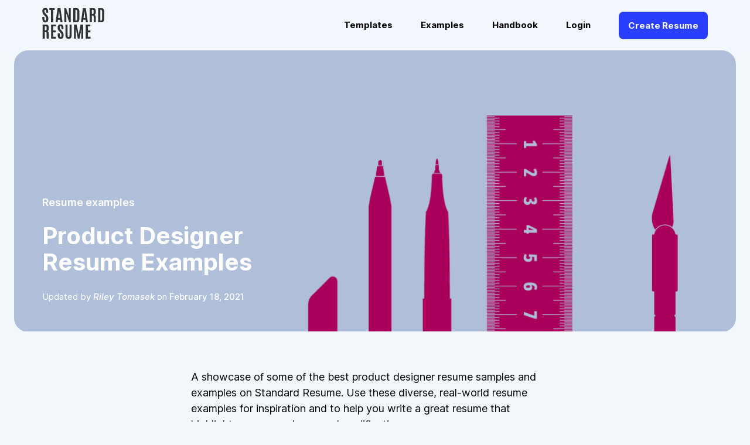

--- FILE ---
content_type: text/html; charset=utf-8
request_url: https://standardresume.co/examples/product-designer
body_size: 40651
content:
<!DOCTYPE html><html lang="en"><head><link rel="preconnect" href="https://assets.standardresume.co" crossorigin="anonymous"/><link rel="preload" href="https://assets.standardresume.co/raw/upload/v1613930712/fonts/inter-var-latin_slr2rc.woff2" as="font" type="font/woff2" crossorigin="anonymous"/><style>
        /* Copied and modified from https://fonts.googleapis.com/css2?family=Inter:wght@400..700 */
        /* latin-ext */
        @font-face {
          font-family: 'Inter';
          font-style: normal;
          font-weight: 100 900;
          font-display: swap;
          src: url(https://assets.standardresume.co/raw/upload/v1613930712/fonts/inter-var-latin-ext_e4rknq.woff2) format('woff2');
          unicode-range: U+0100-024F, U+0259, U+1E00-1EFF, U+2020, U+20A0-20AB, U+20AD-20CF, U+2113, U+2C60-2C7F, U+A720-A7FF;
        }
        /* latin */
        @font-face {
          font-family: 'Inter';
          font-style: normal;
          font-weight: 100 900;
          font-display: swap;
          src: url(https://assets.standardresume.co/raw/upload/v1613930712/fonts/inter-var-latin_slr2rc.woff2) format('woff2');
          unicode-range: U+0000-00FF, U+0131, U+0152-0153, U+02BB-02BC, U+02C6, U+02DA, U+02DC, U+2000-206F, U+2074, U+20AC, U+2122, U+2191, U+2193, U+2212, U+2215, U+FEFF, U+FFFD;
        }
        /* italic latin-ext */
        @font-face {
          font-family: 'Inter';
          font-style: italic;
          font-weight: 100 900;
          font-display: swap;
          src: url(https://assets.standardresume.co/raw/upload/v1628265386/fonts/inter-italic-var-latin-ext_nenjsi.woff2)
            format('woff2');
          unicode-range: U+0100-0149, U+014A-01C4, U+01C5-0250, U+0259,
            U+1E00-1F00, U+2020, U+20A0-20AC, U+20AD-20C0, U+2113, U+2C7C, U+2C7F,
            U+A7FF;
          font-named-instance: 'Italic';
        }
        /* italic latin */
        @font-face {
          font-family: 'Inter';
          font-style: italic;
          font-weight: 100 900;
          font-display: swap;
          src: url(https://assets.standardresume.co/raw/upload/v1628265386/fonts/inter-italic-var-latin_qedl54.woff2)
            format('woff2');
          unicode-range: U+0000-007F, U+00A0-0100, U+0131, U+0152-0154,
            U+02BB-02BD, U+02C6, U+02DA, U+02DC, U+2000-200C, U+2010-2028,
            U+202F-2060, U+2074, U+20AC, U+2122, U+2191, U+2193, U+2212, U+FEFF;
          font-named-instance: 'Italic';
        }
      </style><style>
        /* https://fonts.googleapis.com/css2?family=IBM+Plex+Mono:wght@300;500&display=swap */

        /* latin-ext */
        @font-face {
          font-family: 'IBM Plex Mono';
          font-style: normal;
          font-weight: 300;
          font-display: swap;
          src: url(https://assets.standardresume.co/raw/upload/v1613933475/fonts/ibm-plex-300-latin-ext_yk9mx1.woff2) format('woff2');
          unicode-range: U+0100-024F, U+0259, U+1E00-1EFF, U+2020, U+20A0-20AB, U+20AD-20CF, U+2113, U+2C60-2C7F, U+A720-A7FF;
        }
        /* latin */
        @font-face {
          font-family: 'IBM Plex Mono';
          font-style: normal;
          font-weight: 300;
          font-display: swap;
          src: url(https://assets.standardresume.co/raw/upload/v1613933475/fonts/ibm-plex-300-latin_niyzcs.woff2) format('woff2');
          unicode-range: U+0000-00FF, U+0131, U+0152-0153, U+02BB-02BC, U+02C6, U+02DA, U+02DC, U+2000-206F, U+2074, U+20AC, U+2122, U+2191, U+2193, U+2212, U+2215, U+FEFF, U+FFFD;
        }
        /* latin-ext */
        @font-face {
          font-family: 'IBM Plex Mono';
          font-style: normal;
          font-weight: 500;
          font-display: swap;
          src: url(https://assets.standardresume.co/raw/upload/v1613933474/fonts/ibm-plex-500-latin-ext_hryzso.woff2) format('woff2');
          unicode-range: U+0100-024F, U+0259, U+1E00-1EFF, U+2020, U+20A0-20AB, U+20AD-20CF, U+2113, U+2C60-2C7F, U+A720-A7FF;
        }
        /* latin */
        @font-face {
          font-family: 'IBM Plex Mono';
          font-style: normal;
          font-weight: 500;
          font-display: swap;
          src: url(https://assets.standardresume.co/raw/upload/v1613933474/fonts/ibm-plex-500-latin_mu9ky0.woff2) format('woff2');
          unicode-range: U+0000-00FF, U+0131, U+0152-0153, U+02BB-02BC, U+02C6, U+02DA, U+02DC, U+2000-206F, U+2074, U+20AC, U+2122, U+2191, U+2193, U+2212, U+2215, U+FEFF, U+FFFD;
        }
      </style><link rel="icon shortcut" type="image/x-icon" href="/icons/favicon.ico"/><link rel="icon" type="image/png" href="/icons/favicon-192.png" sizes="192x192"/><link rel="icon" type="image/png" href="/icons/favicon-128.png" sizes="128x128"/><link rel="icon" type="image/png" href="/icons/favicon-64.png" sizes="64x64"/><link rel="icon" type="image/png" href="/icons/favicon-32.png" sizes="32x32"/><link rel="icon" type="image/png" href="/icons/favicon-32.png" sizes="32x32"/><link rel="apple-touch-icon" sizes="180x180" href="/icons/apple-icon-180.png"/><link rel="apple-touch-icon" sizes="167x167" href="/icons/apple-icon-167.png"/><link rel="apple-touch-icon" sizes="152x152" href="/icons/apple-icon-152.png"/><link rel="apple-touch-icon" sizes="120x120" href="/icons/apple-icon-120.png"/><link rel="mask-icon" href="/icons/safari-pinned-tab.svg" color="#000000"/><meta name="apple-mobile-web-app-title" content="Standard Resume"/><meta name="theme-color" content="#2a3ffb"/><meta name="msapplication-TileColor" content="#2a3ffb"/><script>
          (function(f,b){if(!b.__SV){var e,g,i,h;window.mixpanel=b;b._i=[];b.init=function(e,f,c){function g(a,d){var b=d.split(".");2==b.length&&(a=a[b[0]],d=b[1]);a[d]=function(){a.push([d].concat(Array.prototype.slice.call(arguments,0)))}}var a=b;"undefined"!==typeof c?a=b[c]=[]:c="mixpanel";a.people=a.people||[];a.toString=function(a){var d="mixpanel";"mixpanel"!==c&&(d+="."+c);a||(d+=" (stub)");return d};a.people.toString=function(){return a.toString(1)+".people (stub)"};i="disable time_event track track_pageview track_links track_forms track_with_groups add_group set_group remove_group register register_once alias unregister identify name_tag set_config reset opt_in_tracking opt_out_tracking has_opted_in_tracking has_opted_out_tracking clear_opt_in_out_tracking start_batch_senders people.set people.set_once people.unset people.increment people.append people.union people.track_charge people.clear_charges people.delete_user people.remove".split(" ");
          for(h=0;h<i.length;h++)g(a,i[h]);var j="set set_once union unset remove delete".split(" ");a.get_group=function(){function b(c){d[c]=function(){call2_args=arguments;call2=[c].concat(Array.prototype.slice.call(call2_args,0));a.push([e,call2])}}for(var d={},e=["get_group"].concat(Array.prototype.slice.call(arguments,0)),c=0;c<j.length;c++)b(j[c]);return d};b._i.push([e,f,c])};b.__SV=1.2;e=f.createElement("script");e.type="text/javascript";e.async=!0;e.src="https://mpp.standardresume.co/lib.min.js";g=f.getElementsByTagName("script")[0];g.parentNode.insertBefore(e,g)}})(document,window.mixpanel||[]);
          mixpanel.init("1ec9f8876d01e8d7e5c56338b9d732b7",{api_host:"https://mpp.standardresume.co",ignore_dnt: true});
        </script><script async="" src="https://www.googletagmanager.com/gtag/js?id=G-C6ZF5M2GL8"></script><script>
                window.dataLayer = window.dataLayer || [];
                function gtag(){dataLayer.push(arguments);}
                gtag('js', new Date());
                gtag('config', 'G-C6ZF5M2GL8');
              </script><script>
                (function (h, o, t, j, a, r) {
                  h.hj =
                    h.hj ||
                    function () {
                      (h.hj.q = h.hj.q || []).push(arguments);
                    };
                  h._hjSettings = { hjid: 1923769, hjsv: 6 };
                  a = o.getElementsByTagName('head')[0];
                  r = o.createElement('script');
                  r.async = 1;
                  r.src = t + h._hjSettings.hjid + j + h._hjSettings.hjsv;
                  a.appendChild(r);
                })(window, document, 'https://static.hotjar.com/c/hotjar-', '.js?sv=');
              </script><meta name="viewport" content="width=device-width"/><meta charSet="utf-8"/><meta name="twitter:card" content="summary_large_image"/><meta name="twitter:site" content="@standardresume"/><meta property="og:url" content="https://standardresume.co/examples/product-designer"/><meta property="og:locale" content="en_US"/><meta property="og:site_name" content="Standard Resume"/><link rel="canonical" href="https://standardresume.co/examples/product-designer"/><title>Product Designer Resume Examples (Senior &amp; Junior)</title><meta name="robots" content="index,follow"/><meta name="googlebot" content="index,follow"/><meta name="description" content="Tired of poorly written and obviously fake resume examples? Here are the actual Product Designer resumes that got our customers hired at top tech companies. Junior and senior examples, as well as PDF and web templates."/><meta property="og:title" content="Product Designer Resume Examples"/><meta property="og:description" content="Tired of poorly written and obviously fake resume examples? Here are the actual Product Designer resumes that got our customers hired at top tech companies. Junior and senior examples, as well as PDF and web templates."/><meta property="og:type" content="article"/><meta property="article:published_time" content="2020-06-07T23:23:20.784Z"/><meta property="article:modified_time" content="2021-02-18T21:17:29.355Z"/><meta property="article:author" content="https://standardresume.co/r/rileyt"/><meta property="og:image" content="https://images.ctfassets.net/mbrzsuirfz03/4kjAf9ovwZ8pUJyfoJoxtA/cd791aca86bc6c6d568c00054a74b2ee/resume-examples-share-card.png"/><script type="application/ld+json">{"@context":"https://schema.org","@type":"Article","mainEntityOfPage":{"@type":"WebPage","@id":"https://standardresume.co/examples/product-designer"},"headline":"Product Designer Resume Examples","image":["https://images.ctfassets.net/mbrzsuirfz03/1QcbdXeIT1pjZbMpUBqxB4/bb063f2c4caf4f5707a808ac27af91d3/tools.png"],"datePublished":"2020-06-07T23:23:20.784Z","dateModified":"2021-02-18T21:17:29.355Z","author":{"@type":"Person","@id":"https://standardresume.co/r/rileyt/#person","name":"Riley Tomasek","sameAs":["https://www.linkedin.com/in/rileyt/","https://standardresume.co/r/rileyt"]},"publisher":{"@type":"Organization","@id":"https://standardresume.co/#organization","name":"Standard Resume","url":"https://standardresume.co/","logo":{"@type":"ImageObject","url":"https://assets.standardresume.co/image/upload/v1607702827/logos/logo_pnr5v6.png"}},"description":"Tired of poorly written and obviously fake resume examples? Here are the actual Product Designer resumes that got our customers hired at top tech companies. Junior and senior examples, as well as PDF and web templates."}</script><script type="application/ld+json">{"@context":"https://schema.org","@type":"BreadcrumbList","itemListElement":[{"@type":"ListItem","position":1,"item":"https://standardresume.co","name":"Home"},{"@type":"ListItem","position":2,"item":"https://standardresume.co/examples","name":"Resume Examples"},{"@type":"ListItem","position":3,"item":"https://standardresume.co/examples/product-designer","name":"Product Designer"}]}</script><meta name="next-head-count" content="21"/><noscript data-n-css=""></noscript><script defer="" nomodule="" src="/_next/static/chunks/polyfills-5cd94c89d3acac5f.js"></script><script src="/_next/static/chunks/webpack-2fb9ef688ed2915b.js" defer=""></script><script src="/_next/static/chunks/framework-74d52deaea161fc3.js" defer=""></script><script src="/_next/static/chunks/main-1d4e917f6a9e0f4f.js" defer=""></script><script src="/_next/static/chunks/pages/_app-5013f46895e50ac5.js" defer=""></script><script src="/_next/static/chunks/2176-9a70a640fc0c7c2c.js" defer=""></script><script src="/_next/static/chunks/7105-aba476705e757e84.js" defer=""></script><script src="/_next/static/chunks/7547-7c746f83931bdbdf.js" defer=""></script><script src="/_next/static/chunks/6808-bbd73fdfb385b9c7.js" defer=""></script><script src="/_next/static/chunks/1185-842579ab4f8a3981.js" defer=""></script><script src="/_next/static/chunks/3488-85478d9917cdcfbb.js" defer=""></script><script src="/_next/static/chunks/2345-a3240f4a374ae8c8.js" defer=""></script><script src="/_next/static/chunks/5402-752f9bb0c56aea81.js" defer=""></script><script src="/_next/static/chunks/pages/examples/%5Bslug%5D-c8f982e3245d535f.js" defer=""></script><script src="/_next/static/FPDaqCJOC0ZTMuJUTbiHk/_buildManifest.js" defer=""></script><script src="/_next/static/FPDaqCJOC0ZTMuJUTbiHk/_ssgManifest.js" defer=""></script><script src="/_next/static/FPDaqCJOC0ZTMuJUTbiHk/_middlewareManifest.js" defer=""></script></head><body><div id="__next" data-reactroot=""><style data-emotion-css="18bnnuq">body{color:rgba(0,0,0,1);background-color:rgba(242,247,252,1);}</style><style data-emotion-css="1xwpiaj">*{box-sizing:border-box;}body{margin:0;font-family:Inter,-apple-system,BlinkMacSystemFont,'Segoe UI','Roboto','Oxygen','Ubuntu','Cantarell','Fira Sans','Droid Sans','Helvetica Neue',sans-serif;color:rgba(0,0,0,1);font-size:14px;font-weight:400;line-height:1.5;background-color:rgba(242,247,252,1);font-feature-settings:'case' 1,'rlig' 1,'calt' 1,'kern' 1;text-rendering:optimizeLegibility;-webkit-font-smoothing:antialiased;-moz-osx-font-smoothing:grayscale;font-variant-ligatures:contextual common-ligatures;font-kerning:normal;}@media screen and (min-width:768px){body{font-size:14px;}}@media screen and (min-width:1024px){body{font-size:15px;}}</style><style data-emotion-css="ufjzqq">.css-ufjzqq{box-sizing:border-box;margin:0;min-width:0;position:-webkit-sticky;position:sticky;top:0;padding-top:13px;padding-bottom:13px;background-color:rgba(242,247,252,1);z-index:100;}@media screen and (min-width:768px){.css-ufjzqq{background-color:rgba(242,247,252,0.8);-webkit-backdrop-filter:saturate(180%) blur(30px);backdrop-filter:saturate(180%) blur(30px);}}</style><header id="page-header" class="css-ufjzqq"><style data-emotion-css="exk3h1">.css-exk3h1{box-sizing:border-box;margin:0;min-width:0;max-width:500px;margin-left:auto;margin-right:auto;padding-left:16px;padding-right:16px;display:-webkit-box;display:-webkit-flex;display:-ms-flexbox;display:flex;-webkit-box-pack:justify;-webkit-justify-content:space-between;-ms-flex-pack:justify;justify-content:space-between;-webkit-align-items:center;-webkit-box-align:center;-ms-flex-align:center;align-items:center;}@media screen and (min-width:768px){.css-exk3h1{max-width:1440px;padding-left:68px;padding-right:68px;}}@media screen and (min-width:1024px){.css-exk3h1{max-width:1440px;padding-left:72px;padding-right:72px;}}</style><div class="css-exk3h1"><style data-emotion-css="vurnku">.css-vurnku{box-sizing:border-box;margin:0;min-width:0;}</style><div class="css-vurnku"><style data-emotion-css="om82gs">.css-om82gs{box-sizing:border-box;margin:0;min-width:0;display:-webkit-inline-box;display:-webkit-inline-flex;display:-ms-inline-flexbox;display:inline-flex;color:rgba(42,63,251,1);-webkit-text-decoration:none;text-decoration:none;-webkit-transition:all 0.2s linear;transition:all 0.2s linear;font-size:14px;font-weight:400;}@media (hover:hover){.css-om82gs:hover{-webkit-text-decoration:none;text-decoration:none;-webkit-transform:scale(1.05);-ms-transform:scale(1.05);transform:scale(1.05);-webkit-filter:brightness(140%);filter:brightness(140%);}.css-om82gs:active{-webkit-transform:scale(1);-ms-transform:scale(1);transform:scale(1);}}@media screen and (min-width:768px){.css-om82gs{font-size:14px;}}@media screen and (min-width:1024px){.css-om82gs{font-size:15px;}}.css-om82gs path{fill:rgba(0,0,0,0.8);}</style><a title="Standard Resume" href="/" class="css-om82gs"><svg width="106" height="54" fill="none" xmlns="http://www.w3.org/2000/svg" aria-labelledby="logoTitleheader logoDescheader" role="img"><title id="logoTitleheader">Standard Resume</title><desc id="logoDescheader">The Standard Resume logo.</desc><path d="M.326 18.232v-2.146H3.8v2.42c0 1.34.114 2.283.342 2.83.227.538.656.807 1.285.807.629 0 1.043-.224 1.244-.67.21-.447.314-1.176.314-2.188 0-1.012-.182-1.891-.546-2.639-.365-.756-.944-1.544-1.737-2.365L2.924 12.45c-.83-.866-1.477-1.764-1.942-2.693C.527 8.826.3 7.75.3 6.529c0-1.987.383-3.463 1.148-4.43C2.213 1.134 3.53.65 5.398.65c1.869 0 3.131.565 3.788 1.696.665 1.12.998 2.761.998 4.922v1.49H6.807V7.035c0-1.167-.1-2-.301-2.502-.2-.51-.588-.765-1.162-.765-.565 0-.976.191-1.23.574-.247.383-.37.957-.37 1.722 0 .766.128 1.377.383 1.832.255.456.715 1.04 1.38 1.75l1.983 2.147c.994 1.075 1.741 2.165 2.242 3.268.51 1.102.766 2.305.766 3.609 0 2.251-.378 3.915-1.135 4.99-.756 1.076-2.082 1.613-3.978 1.613-1.887 0-3.204-.597-3.951-1.79-.739-1.204-1.108-2.954-1.108-5.25zM14.982 25V4.11h-2.816V.936h9.173V4.11h-2.707V25h-3.65zM30.39 17.768L28.776 5.682h-.054l-1.477 12.086h3.145zM22.843 25L26.274.937h4.84L34.764 25h-3.417l-.575-4.293H26.89L26.37 25h-3.527zM37.84 25V.937h2.871l5.1 14.438-.26-6.563V.939h3.295V25h-2.598l-5.236-14.943.205 6.316V25H37.84zM56.68 22.156h1.203c.674 0 1.162-.218 1.462-.656.31-.438.465-1.24.465-2.406l-.013-11.881c0-1.249-.155-2.137-.465-2.666-.301-.529-.825-.793-1.572-.793h-1.08v18.402zM53.014 25V.937h5.4c1.769 0 3.05.525 3.843 1.573.802 1.039 1.203 2.575 1.203 4.607l.013 10.856c0 2.424-.4 4.201-1.203 5.332C61.47 24.435 60.143 25 58.293 25h-5.278zM73.66 17.768L72.045 5.682h-.055l-1.476 12.086h3.144zM66.112 25L69.543.937h4.84L78.034 25h-3.418l-.574-4.293H70.16L69.64 25h-3.526zM85.95 13.693l-1.176-.054V25H81.11V.937h6.057c1.257 0 2.196.256 2.816.766.62.501 1.025 1.208 1.217 2.12.2.902.3 2.087.3 3.554 0 1.458-.154 2.57-.464 3.336-.31.766-.884 1.28-1.723 1.545.83.146 1.408.706 1.736 1.682.329.975.493 3.007.493 6.097 0 3.08.045 4.735.136 4.963h-3.664c-.09-.182-.136-3.058-.136-8.627 0-1.066-.128-1.773-.383-2.12-.255-.355-.77-.541-1.545-.56zm-1.162-2.898h1.463c.465 0 .806-.105 1.025-.315.228-.21.383-.57.465-1.08.091-.51.137-1.29.137-2.338v-.15c0-1.303-.11-2.155-.329-2.557-.218-.4-.724-.601-1.517-.601h-1.244v7.04zM99.129 22.156h1.203c.675 0 1.162-.218 1.463-.656.31-.438.465-1.24.465-2.406l-.014-11.881c0-1.249-.155-2.137-.465-2.666-.3-.529-.825-.793-1.572-.793h-1.08v18.402zM95.465 25V.937h5.4c1.769 0 3.049.525 3.842 1.573.802 1.039 1.203 2.575 1.203 4.607l.014 10.856c0 2.424-.401 4.201-1.203 5.332-.802 1.13-2.128 1.695-3.979 1.695h-5.277zM5.645 41.693l-1.176-.054V53H.805V28.937H6.86c1.258 0 2.197.256 2.817.766.62.501 1.025 1.208 1.216 2.12.201.902.301 2.087.301 3.554 0 1.458-.155 2.57-.465 3.336-.31.765-.884 1.28-1.722 1.545.83.146 1.408.706 1.736 1.681.328.976.492 3.008.492 6.098 0 3.08.046 4.735.137 4.963H7.709c-.091-.182-.137-3.058-.137-8.627 0-1.066-.127-1.773-.383-2.12-.255-.355-.77-.541-1.544-.56zm-1.163-2.898h1.463c.465 0 .807-.105 1.026-.315.228-.21.383-.57.465-1.08.09-.51.136-1.29.136-2.337v-.15c0-1.304-.11-2.156-.328-2.557-.219-.402-.724-.602-1.517-.602H4.482v7.04zM15.173 53V28.937h8.067v3.159h-4.403v7h4.184v3.09h-4.184v7.656h4.567V53h-8.23zM26.411 46.232v-2.146h3.473v2.42c0 1.34.114 2.283.341 2.83.228.538.657.807 1.286.807.628 0 1.043-.224 1.244-.67.21-.447.314-1.176.314-2.188 0-1.012-.182-1.891-.547-2.638-.364-.757-.943-1.545-1.736-2.366l-1.777-1.832c-.83-.866-1.477-1.764-1.942-2.693-.456-.93-.683-2.005-.683-3.227 0-1.987.383-3.463 1.148-4.43.766-.965 2.083-1.449 3.951-1.449 1.869 0 3.131.566 3.787 1.696.666 1.12.998 2.761.998 4.922v1.49h-3.377v-1.723c0-1.166-.1-2-.3-2.502-.2-.51-.588-.765-1.162-.765-.566 0-.976.191-1.23.574-.247.383-.37.957-.37 1.723 0 .765.128 1.376.383 1.832.255.455.715 1.038 1.38 1.75l1.983 2.146c.994 1.075 1.741 2.165 2.242 3.267.51 1.103.766 2.306.766 3.61 0 2.251-.378 3.915-1.135 4.99-.756 1.076-2.083 1.613-3.978 1.613-1.887 0-3.204-.597-3.952-1.79-.738-1.204-1.107-2.954-1.107-5.25zM50.309 46.82c0 2.215-.42 3.847-1.258 4.895-.838 1.039-2.187 1.558-4.047 1.558-1.85 0-3.199-.524-4.047-1.572-.838-1.048-1.258-2.675-1.258-4.88V28.923h3.665v17.828c0 1.267.059 2.037.177 2.31.119.274.26.525.424.753.173.218.524.328 1.053.328.529 0 .907-.155 1.135-.465.227-.31.364-.693.41-1.149.054-.465.082-1.057.082-1.777V28.924h3.664V46.82zM54.342 53V28.937h4.552l3.418 17.582 3.213-17.581h4.58V53h-3.267v-8.969l.136-8.23-3.24 17.09h-2.912L57.445 35.8l.137 8.23V53h-3.24zM74.288 53V28.937h8.067v3.159h-4.403v7h4.184v3.09h-4.184v7.656h4.567V53h-8.23z"></path></svg></a></div><nav class="css-vurnku"><style data-emotion-css="1d4nqml">.css-1d4nqml{box-sizing:border-box;margin:0;min-width:0;-webkit-appearance:none;-moz-appearance:none;appearance:none;display:inline-block;text-align:center;line-height:inherit;-webkit-text-decoration:none;text-decoration:none;font-size:inherit;padding-left:3px;padding-right:3px;padding-top:2px;padding-bottom:2px;color:white;background-color:primary;border:0;border-radius:4px;font-family:Inter,-apple-system,BlinkMacSystemFont,'Segoe UI','Roboto','Oxygen','Ubuntu','Cantarell','Fira Sans','Droid Sans','Helvetica Neue',sans-serif;display:inline-block;color:rgba(255,255,255,1);background-color:transparent;font-weight:700;padding-left:16px;padding-right:16px;padding-top:16px;padding-bottom:16px;outline:none;-webkit-text-decoration:none;text-decoration:none;line-height:1;cursor:pointer;border-radius:8px;-webkit-transition:all 0.2s linear;transition:all 0.2s linear;display:block;}.css-1d4nqml:disabled{background-color:rgba(228,235,241,1);cursor:not-allowed;}@media (hover:hover){.css-1d4nqml:hover{-webkit-transform:scale(1.05);-ms-transform:scale(1.05);transform:scale(1.05);box-shadow:0 20px 15px -20px rgba(0,0,0,0.25);-webkit-filter:brightness(110%);filter:brightness(110%);}}@media (hover:hover){.css-1d4nqml:active,.css-1d4nqml:disabled:hover{-webkit-transform:scale(1);-ms-transform:scale(1);transform:scale(1);box-shadow:none;-webkit-filter:brightness(100%);filter:brightness(100%);}}@media (hover:hover){.css-1d4nqml:hover{-webkit-transform:scale(1.05);-ms-transform:scale(1.05);transform:scale(1.05);box-shadow:none;}}@media screen and (min-width:768px){.css-1d4nqml{display:none;}}</style><button title="Menu button" class="css-1d4nqml"><style data-emotion-css="j95ba8">.css-j95ba8{box-sizing:border-box;margin:0;min-width:0;stroke:rgba(0,0,0,1);fill:none;}</style><svg xmlns="http://www.w3.org/2000/svg" width="32" height="32" viewBox="0 0 32 32" class="css-j95ba8"><path d="M5 8.5L27 8.5M5 15.5H27M5 22.5H27"></path></svg></button><style data-emotion-css="1mx4pl8">.css-1mx4pl8{box-sizing:border-box;margin:0;min-width:0;display:none;z-index:auto;-webkit-align-items:flex-start;-webkit-box-align:flex-start;-ms-flex-align:flex-start;align-items:flex-start;-webkit-box-pack:start;-webkit-justify-content:flex-start;-ms-flex-pack:start;justify-content:flex-start;-webkit-flex-direction:column;-ms-flex-direction:column;flex-direction:column;position:fixed;top:80px;right:0;left:0;bottom:0;background-color:rgba(242,247,252,1);padding-top:24px;padding-left:16px;padding-right:16px;}@media screen and (min-width:768px){.css-1mx4pl8{display:-webkit-box;display:-webkit-flex;display:-ms-flexbox;display:flex;-webkit-align-items:center;-webkit-box-align:center;-ms-flex-align:center;align-items:center;-webkit-box-pack:end;-webkit-justify-content:flex-end;-ms-flex-pack:end;justify-content:flex-end;-webkit-flex-direction:row;-ms-flex-direction:row;flex-direction:row;position:relative;top:auto;right:auto;left:auto;bottom:auto;background-color:transparent;padding-top:0;padding-left:0;padding-right:0;}}</style><div class="css-1mx4pl8"><style data-emotion-css="vbac9d">.css-vbac9d{box-sizing:border-box;margin:0;min-width:0;display:-webkit-inline-box;display:-webkit-inline-flex;display:-ms-inline-flexbox;display:inline-flex;color:rgba(42,63,251,1);-webkit-text-decoration:none;text-decoration:none;-webkit-transition:all 0.2s linear;transition:all 0.2s linear;font-size:14px;font-weight:700;display:block;padding:16px;margin-right:16px;color:rgba(0,0,0,1);}@media (hover:hover){.css-vbac9d:hover{-webkit-text-decoration:none;text-decoration:none;-webkit-transform:scale(1.05);-ms-transform:scale(1.05);transform:scale(1.05);-webkit-filter:brightness(140%);filter:brightness(140%);}.css-vbac9d:active{-webkit-transform:scale(1);-ms-transform:scale(1);transform:scale(1);}}@media screen and (min-width:768px){.css-vbac9d{font-size:14px;display:none;}}@media screen and (min-width:1024px){.css-vbac9d{font-size:15px;}}</style><a href="/resume-builder" class="css-vbac9d">Resume Builder</a><a href="/linkedin-resume-builder" class="css-vbac9d">LinkedIn Resume Builder</a><a href="/resources" class="css-vbac9d">Resume Writing Guides</a><style data-emotion-css="1ggzqbm">.css-1ggzqbm{box-sizing:border-box;margin:0;min-width:0;display:-webkit-inline-box;display:-webkit-inline-flex;display:-ms-inline-flexbox;display:inline-flex;color:rgba(42,63,251,1);-webkit-text-decoration:none;text-decoration:none;-webkit-transition:all 0.2s linear;transition:all 0.2s linear;font-size:14px;font-weight:700;padding:16px;margin-right:16px;color:rgba(0,0,0,1);}@media (hover:hover){.css-1ggzqbm:hover{-webkit-text-decoration:none;text-decoration:none;-webkit-transform:scale(1.05);-ms-transform:scale(1.05);transform:scale(1.05);-webkit-filter:brightness(140%);filter:brightness(140%);}.css-1ggzqbm:active{-webkit-transform:scale(1);-ms-transform:scale(1);transform:scale(1);}}@media screen and (min-width:768px){.css-1ggzqbm{font-size:14px;}}@media screen and (min-width:1024px){.css-1ggzqbm{font-size:15px;}}</style><a href="/resume-templates" class="css-1ggzqbm">Templates</a><a href="/examples" class="css-1ggzqbm">Examples</a><a href="https://learn.standardresume.co" class="css-1ggzqbm">Handbook</a><style data-emotion-css="8gcl9r">.css-8gcl9r{box-sizing:border-box;margin:0;min-width:0;display:-webkit-inline-box;display:-webkit-inline-flex;display:-ms-inline-flexbox;display:inline-flex;color:rgba(42,63,251,1);-webkit-text-decoration:none;text-decoration:none;-webkit-transition:all 0.2s linear;transition:all 0.2s linear;font-size:14px;font-weight:700;padding:16px;margin-right:16px;margin-bottom:16px;color:rgba(0,0,0,1);}@media (hover:hover){.css-8gcl9r:hover{-webkit-text-decoration:none;text-decoration:none;-webkit-transform:scale(1.05);-ms-transform:scale(1.05);transform:scale(1.05);-webkit-filter:brightness(140%);filter:brightness(140%);}.css-8gcl9r:active{-webkit-transform:scale(1);-ms-transform:scale(1);transform:scale(1);}}@media screen and (min-width:768px){.css-8gcl9r{font-size:14px;margin-bottom:0;}}@media screen and (min-width:1024px){.css-8gcl9r{font-size:15px;}}</style><a href="https://app.standardresume.co/login" class="css-8gcl9r">Login</a><style data-emotion-css="19ixtip">.css-19ixtip{box-sizing:border-box;margin:0;min-width:0;font-family:Inter,-apple-system,BlinkMacSystemFont,'Segoe UI','Roboto','Oxygen','Ubuntu','Cantarell','Fira Sans','Droid Sans','Helvetica Neue',sans-serif;display:inline-block;color:rgba(255,255,255,1);background-color:rgba(42,63,251,1);font-weight:700;padding-left:16px;padding-right:16px;padding-top:16px;padding-bottom:16px;outline:none;-webkit-text-decoration:none;text-decoration:none;line-height:1;cursor:pointer;border-radius:8px;-webkit-transition:all 0.2s linear;transition:all 0.2s linear;font-size:14px;font-weight:700;margin-left:0;margin-top:32px;-webkit-flex-shrink:0;-ms-flex-negative:0;flex-shrink:0;}.css-19ixtip:disabled{background-color:rgba(228,235,241,1);cursor:not-allowed;}@media (hover:hover){.css-19ixtip:hover{-webkit-transform:scale(1.05);-ms-transform:scale(1.05);transform:scale(1.05);box-shadow:0 20px 15px -20px rgba(0,0,0,0.25);-webkit-filter:brightness(110%);filter:brightness(110%);}}@media (hover:hover){.css-19ixtip:active,.css-19ixtip:disabled:hover{-webkit-transform:scale(1);-ms-transform:scale(1);transform:scale(1);box-shadow:none;-webkit-filter:brightness(100%);filter:brightness(100%);}}@media screen and (min-width:768px){.css-19ixtip{font-size:14px;margin-left:16px;margin-top:0;}}@media screen and (min-width:1024px){.css-19ixtip{font-size:15px;}}</style><a href="https://app.standardresume.co/v2/setup" class="css-19ixtip">Create Resume</a></div></nav></div></header><main><style data-emotion-css="vurnku">.css-vurnku{box-sizing:border-box;margin:0;min-width:0;}</style><article class="css-vurnku"><style data-emotion-css="qjsxoi">.css-qjsxoi{box-sizing:border-box;margin:0;min-width:0;display:grid;grid-template-columns:repeat(12,1fr);grid-gap:16px;padding-left:16px;padding-right:16px;max-width:500px;margin-left:auto;margin-right:auto;margin-bottom:24px;}@media screen and (min-width:768px){.css-qjsxoi{grid-gap:20px;padding-left:20px;padding-right:20px;max-width:1440px;}}@media screen and (min-width:1024px){.css-qjsxoi{grid-gap:24px;padding-left:24px;padding-right:24px;max-width:1440px;}}@media screen and (min-width:768px){.css-qjsxoi{margin-bottom:64px;}}</style><div class="css-qjsxoi"><style data-emotion-css="91a1ii">.css-91a1ii{box-sizing:border-box;margin:0;min-width:0;padding:24px;grid-column:1 / 13;grid-row:1 / 2;-webkit-align-self:start;-ms-flex-item-align:start;align-self:start;z-index:50;}@media screen and (min-width:768px){.css-91a1ii{padding:48px;}}@media screen and (min-width:1024px){.css-91a1ii{padding:48px;}}@media screen and (min-width:768px){.css-91a1ii{grid-column:1 / 10;-webkit-align-self:end;-ms-flex-item-align:end;align-self:end;}}@media screen and (min-width:1024px){.css-91a1ii{grid-column:1 / 7;}}</style><div class="css-91a1ii"><style data-emotion-css="tl594y">.css-tl594y{box-sizing:border-box;margin:0;min-width:0;display:-webkit-inline-box;display:-webkit-inline-flex;display:-ms-inline-flexbox;display:inline-flex;color:rgba(42,63,251,1);-webkit-text-decoration:none;text-decoration:none;-webkit-transition:all 0.2s linear;transition:all 0.2s linear;font-size:14px;font-weight:400;}@media (hover:hover){.css-tl594y:hover{-webkit-text-decoration:none;text-decoration:none;-webkit-transform:scale(1.05);-ms-transform:scale(1.05);transform:scale(1.05);-webkit-filter:brightness(140%);filter:brightness(140%);}.css-tl594y:active{-webkit-transform:scale(1);-ms-transform:scale(1);transform:scale(1);}}@media screen and (min-width:768px){.css-tl594y{font-size:14px;}}@media screen and (min-width:1024px){.css-tl594y{font-size:15px;}}.css-tl594y:hover{-webkit-text-decoration:none;text-decoration:none;}</style><a href="https://standardresume.co/examples" class="css-tl594y"><style data-emotion-css="s0yt6n">.css-s0yt6n{box-sizing:border-box;margin:0;min-width:0;font-family:inherit;font-weight:700;line-height:1.13;color:rgba(0,0,0,1);font-size:16px;font-weight:600;line-height:1.5;margin-bottom:12px;color:white;}@media screen and (min-width:768px){.css-s0yt6n{font-size:16px;}}@media screen and (min-width:1024px){.css-s0yt6n{font-size:18px;}}@media screen and (min-width:768px){.css-s0yt6n{margin-bottom:21px;}}</style><h2 class="css-s0yt6n">Resume examples</h2></a><style data-emotion-css="4l1z66">.css-4l1z66{box-sizing:border-box;margin:0;min-width:0;font-family:inherit;font-weight:700;line-height:1.13;color:rgba(0,0,0,1);font-size:22px;font-weight:700;line-height:1.13;color:white;}@media screen and (min-width:768px){.css-4l1z66{font-size:32px;}}@media screen and (min-width:1024px){.css-4l1z66{font-size:40px;}}</style><h1 class="css-4l1z66">Product Designer Resume Examples</h1><style data-emotion-css="63lgih">.css-63lgih{box-sizing:border-box;margin:0;min-width:0;color:rgba(255,255,255,1);margin-top:12px;}@media screen and (min-width:768px){.css-63lgih{margin-top:26px;}}</style><section class="css-63lgih"><style data-emotion-css="ptx3nl">.css-ptx3nl{box-sizing:border-box;margin:0;min-width:0;color:rgba(0,0,0,1);font-size:14px;font-weight:400;line-height:1.5;color:rgba(255,255,255,1);}@media screen and (min-width:768px){.css-ptx3nl{font-size:14px;}}@media screen and (min-width:1024px){.css-ptx3nl{font-size:15px;}}</style><div class="css-ptx3nl">Updated<!-- --> by<!-- --> <style data-emotion-css="1n63hu8">.css-1n63hu8{box-sizing:border-box;margin:0;min-width:0;display:inline;}</style><address class="css-1n63hu8"><style data-emotion-css="1akytjg">.css-1akytjg{box-sizing:border-box;margin:0;min-width:0;display:-webkit-inline-box;display:-webkit-inline-flex;display:-ms-inline-flexbox;display:inline-flex;color:rgba(42,63,251,1);-webkit-text-decoration:none;text-decoration:none;-webkit-transition:all 0.2s linear;transition:all 0.2s linear;font-size:14px;font-weight:500;color:rgba(255,255,255,1);}@media (hover:hover){.css-1akytjg:hover{-webkit-text-decoration:none;text-decoration:none;-webkit-transform:scale(1.05);-ms-transform:scale(1.05);transform:scale(1.05);-webkit-filter:brightness(140%);filter:brightness(140%);}.css-1akytjg:active{-webkit-transform:scale(1);-ms-transform:scale(1);transform:scale(1);}}@media screen and (min-width:768px){.css-1akytjg{font-size:14px;}}@media screen and (min-width:1024px){.css-1akytjg{font-size:15px;}}</style><a rel="author" href="https://standardresume.co/r/rileyt" class="css-1akytjg">Riley Tomasek</a></address> <!-- -->on<!-- --> <style data-emotion-css="8mokm4">.css-8mokm4{box-sizing:border-box;margin:0;min-width:0;font-weight:500;}</style><span class="css-8mokm4"><time dateTime="2021-02-18T21:17:29.355Z">February 18, 2021</time></span></div></section></div><style data-emotion-css="bxg3qb">.css-bxg3qb{box-sizing:border-box;margin:0;min-width:0;grid-column:1 / 13;grid-row:1 / 2;position:relative;overflow:hidden;}</style><div class="css-bxg3qb"><style data-emotion-css="5757v9">.css-5757v9{box-sizing:border-box;margin:0;min-width:0;width:100%;height:0;padding-bottom:62.13333333333333%;}@media screen and (min-width:768px){.css-5757v9{padding-bottom:39%;}}</style><div class="css-5757v9"></div><style data-emotion-css="ojfau8">.css-ojfau8{box-sizing:border-box;margin:0;min-width:0;position:absolute;top:0;right:0;bottom:0;left:0;}</style><figure class="css-ojfau8"><picture><source media="(max-width: 768px)" sizes="100vw" srcSet="https://assets.standardresume.co/image/fetch/q_auto,f_auto,c_fill,w_375,h_233,g_west/https%3A%2F%2Fimages.ctfassets.net%2Fmbrzsuirfz03%2F1QcbdXeIT1pjZbMpUBqxB4%2Fbb063f2c4caf4f5707a808ac27af91d3%2Ftools.png 375w, https://assets.standardresume.co/image/fetch/q_auto,f_auto,c_fill,w_750,h_466,g_west/https%3A%2F%2Fimages.ctfassets.net%2Fmbrzsuirfz03%2F1QcbdXeIT1pjZbMpUBqxB4%2Fbb063f2c4caf4f5707a808ac27af91d3%2Ftools.png 750w, https://assets.standardresume.co/image/fetch/q_auto,f_auto,c_fill,w_1125,h_699,g_west/https%3A%2F%2Fimages.ctfassets.net%2Fmbrzsuirfz03%2F1QcbdXeIT1pjZbMpUBqxB4%2Fbb063f2c4caf4f5707a808ac27af91d3%2Ftools.png 1125w"/><source media="(min-width: 769px)" sizes="1266px" srcSet="https://assets.standardresume.co/image/fetch/q_auto,f_auto,c_fill,w_1266,h_494/https%3A%2F%2Fimages.ctfassets.net%2Fmbrzsuirfz03%2F1QcbdXeIT1pjZbMpUBqxB4%2Fbb063f2c4caf4f5707a808ac27af91d3%2Ftools.png 1266w, https://assets.standardresume.co/image/fetch/q_auto,f_auto,c_fill,w_2532,h_987/https%3A%2F%2Fimages.ctfassets.net%2Fmbrzsuirfz03%2F1QcbdXeIT1pjZbMpUBqxB4%2Fbb063f2c4caf4f5707a808ac27af91d3%2Ftools.png 2532w"/><style data-emotion-css="nmurtm">.css-nmurtm{box-sizing:border-box;margin:0;min-width:0;max-width:100%;height:auto;width:100%;height:auto;object-fit:cover;border-radius:24px;}</style><img src="https://assets.standardresume.co/image/fetch/q_auto,f_auto,c_fill/https%3A%2F%2Fimages.ctfassets.net%2Fmbrzsuirfz03%2F1QcbdXeIT1pjZbMpUBqxB4%2Fbb063f2c4caf4f5707a808ac27af91d3%2Ftools.png" alt="A collection of design tools." loading="eager" class="css-nmurtm"/></picture></figure></div></div><style data-emotion-css="u3m3ag">.css-u3m3ag{box-sizing:border-box;margin:0;min-width:0;width:100%;max-width:container;margin-left:auto;margin-right:auto;max-width:500px;margin-left:auto;margin-right:auto;padding-left:16px;padding-right:16px;}@media screen and (min-width:768px){.css-u3m3ag{max-width:764px;padding-left:68px;padding-right:68px;}}@media screen and (min-width:1024px){.css-u3m3ag{max-width:772px;padding-left:72px;padding-right:72px;}}</style><div class="css-u3m3ag"><style data-emotion-css="1ejrzv0">.css-1ejrzv0{box-sizing:border-box;margin:0;min-width:0;color:rgba(0,0,0,1);font-size:16px;font-weight:400;line-height:1.5;margin-top:49px;margin-bottom:64px;}@media screen and (min-width:768px){.css-1ejrzv0{font-size:16px;}}@media screen and (min-width:1024px){.css-1ejrzv0{font-size:18px;}}@media screen and (min-width:768px){.css-1ejrzv0{margin-bottom:90px;}}</style><div class="css-1ejrzv0">A showcase of some of the best product designer resume samples and examples on Standard Resume. Use these diverse, real-world resume examples for inspiration and to help you write a great resume that highlights your experience and qualifications.</div></div><style data-emotion-css="o9fn1k">.css-o9fn1k{box-sizing:border-box;margin:0;min-width:0;margin-bottom:90px;}@media screen and (min-width:768px){.css-o9fn1k{margin-bottom:120px;}}</style><section class="css-o9fn1k"><style data-emotion-css="jbjx8a">.css-jbjx8a{box-sizing:border-box;margin:0;min-width:0;max-width:500px;margin-left:auto;margin-right:auto;padding-left:16px;padding-right:16px;display:-webkit-box;display:-webkit-flex;display:-ms-flexbox;display:flex;-webkit-flex-direction:column;-ms-flex-direction:column;flex-direction:column;margin-bottom:12px;}@media screen and (min-width:768px){.css-jbjx8a{max-width:1116px;padding-left:68px;padding-right:68px;}}@media screen and (min-width:1024px){.css-jbjx8a{max-width:1124px;padding-left:72px;padding-right:72px;}}@media screen and (min-width:768px){.css-jbjx8a{-webkit-flex-direction:row;-ms-flex-direction:row;flex-direction:row;-webkit-box-pack:justify;-webkit-justify-content:space-between;-ms-flex-pack:justify;justify-content:space-between;margin-bottom:24px;}}</style><header class="css-jbjx8a"><style data-emotion-css="1hfr89d">.css-1hfr89d{box-sizing:border-box;margin:0;min-width:0;font-family:inherit;font-weight:700;line-height:1.13;color:rgba(0,0,0,1);font-size:20px;font-weight:700;line-height:1.13;padding-left:0;margin-bottom:8px;}@media screen and (min-width:768px){.css-1hfr89d{font-size:28px;}}@media screen and (min-width:1024px){.css-1hfr89d{font-size:32px;}}@media screen and (min-width:768px){.css-1hfr89d{padding-left:24px;margin-bottom:0;}}</style><h2 class="css-1hfr89d">Design Leader</h2></header><style data-emotion-css="c99a1f">.css-c99a1f{box-sizing:border-box;margin:0;min-width:0;display:grid;grid-template-columns:repeat(12,1fr);grid-gap:16px;padding-left:16px;padding-right:16px;max-width:500px;margin-left:auto;margin-right:auto;justify-items:center;}@media screen and (min-width:768px){.css-c99a1f{grid-gap:20px;padding-left:20px;padding-right:20px;max-width:1440px;}}@media screen and (min-width:1024px){.css-c99a1f{grid-gap:24px;padding-left:24px;padding-right:24px;max-width:1440px;}}</style><div class="css-c99a1f"><style data-emotion-css="1vl4zme">.css-1vl4zme{box-sizing:border-box;margin:0;min-width:0;position:relative;background-color:#BFCFE4;padding-left:16px;padding-right:16px;padding-top:24px;padding-bottom:90px;border-radius:24px;overflow:hidden;max-height:350px;max-width:980px;width:100%;grid-column:1 / -1;}@media screen and (min-width:768px){.css-1vl4zme{padding-left:48px;padding-right:48px;padding-top:32px;padding-bottom:128px;max-height:500px;}}@media screen and (min-width:1024px){.css-1vl4zme{padding-left:80px;padding-right:80px;padding-top:64px;max-height:700px;}}</style><div class="css-1vl4zme"><style data-emotion-css="k7jb7s">.css-k7jb7s{box-sizing:border-box;margin:0;min-width:0;-webkit-appearance:none;-moz-appearance:none;appearance:none;display:inline-block;text-align:center;line-height:inherit;-webkit-text-decoration:none;text-decoration:none;font-size:inherit;padding-left:3px;padding-right:3px;padding-top:2px;padding-bottom:2px;color:white;background-color:primary;border:0;border-radius:4px;font-family:Inter,-apple-system,BlinkMacSystemFont,'Segoe UI','Roboto','Oxygen','Ubuntu','Cantarell','Fira Sans','Droid Sans','Helvetica Neue',sans-serif;display:-webkit-inline-box;display:-webkit-inline-flex;display:-ms-inline-flexbox;display:inline-flex;color:rgba(0,0,0,1);background-color:rgba(228,235,241,1);font-weight:700;padding-left:16px;padding-right:16px;padding-top:8px;padding-bottom:8px;outline:none;-webkit-text-decoration:none;text-decoration:none;line-height:1;cursor:pointer;border-radius:8px;-webkit-transition:all 0.2s linear;transition:all 0.2s linear;-webkit-align-items:center;-webkit-box-align:center;-ms-flex-align:center;align-items:center;-webkit-box-pack:center;-webkit-justify-content:center;-ms-flex-pack:center;justify-content:center;position:absolute;bottom:12px;left:12px;z-index:2;box-shadow:0px 4px 15px rgba(0,0,0,0.15);}.css-k7jb7s:disabled{background-color:rgba(228,235,241,1);cursor:not-allowed;}@media (hover:hover){.css-k7jb7s:hover{-webkit-transform:scale(1.05);-ms-transform:scale(1.05);transform:scale(1.05);box-shadow:0 20px 15px -20px rgba(0,0,0,0.25);-webkit-filter:brightness(110%);filter:brightness(110%);}}@media (hover:hover){.css-k7jb7s:active,.css-k7jb7s:disabled:hover{-webkit-transform:scale(1);-ms-transform:scale(1);transform:scale(1);box-shadow:none;-webkit-filter:brightness(100%);filter:brightness(100%);}}@media (hover:hover){.css-k7jb7s:hover{box-shadow:0 20px 20px -20px rgba(0,0,0,0.10);-webkit-filter:brightness(101%);filter:brightness(101%);}}@media screen and (min-width:768px){.css-k7jb7s{bottom:24px;left:24px;}}</style><button class="css-k7jb7s"><style data-emotion-css="1uh1fyc">.css-1uh1fyc{box-sizing:border-box;margin:0;min-width:0;stroke:rgba(0,0,0,1);fill:none;margin-right:0;}@media screen and (min-width:768px){.css-1uh1fyc{margin-right:8px;}}</style><svg xmlns="http://www.w3.org/2000/svg" width="32" height="32" viewBox="0 0 32 32" class="css-1uh1fyc"><path d="M7 16H25M16 25V7" stroke-width="2"></path></svg><style data-emotion-css="178mx5l">.css-178mx5l{box-sizing:border-box;margin:0;min-width:0;display:none;}@media screen and (min-width:768px){.css-178mx5l{display:block;}}</style><div class="css-178mx5l">View full resume</div></button><style data-emotion-css="w06tk7">.css-w06tk7{box-sizing:border-box;margin:0;min-width:0;font-family:Inter,-apple-system,BlinkMacSystemFont,'Segoe UI','Roboto','Oxygen','Ubuntu','Cantarell','Fira Sans','Droid Sans','Helvetica Neue',sans-serif;display:-webkit-inline-box;display:-webkit-inline-flex;display:-ms-inline-flexbox;display:inline-flex;color:rgba(255,255,255,1);background-color:rgba(42,63,251,1);font-weight:700;padding-left:16px;padding-right:16px;padding-top:8px;padding-bottom:8px;outline:none;-webkit-text-decoration:none;text-decoration:none;line-height:1;cursor:pointer;border-radius:8px;-webkit-transition:all 0.2s linear;transition:all 0.2s linear;-webkit-align-items:center;-webkit-box-align:center;-ms-flex-align:center;align-items:center;-webkit-box-pack:center;-webkit-justify-content:center;-ms-flex-pack:center;justify-content:center;font-size:14px;font-weight:700;position:absolute;bottom:12px;right:12px;z-index:2;box-shadow:0px 4px 15px rgba(0,0,0,0.15);}.css-w06tk7:disabled{background-color:rgba(228,235,241,1);cursor:not-allowed;}@media (hover:hover){.css-w06tk7:hover{-webkit-transform:scale(1.05);-ms-transform:scale(1.05);transform:scale(1.05);box-shadow:0 20px 15px -20px rgba(0,0,0,0.25);-webkit-filter:brightness(110%);filter:brightness(110%);}}@media (hover:hover){.css-w06tk7:active,.css-w06tk7:disabled:hover{-webkit-transform:scale(1);-ms-transform:scale(1);transform:scale(1);box-shadow:none;-webkit-filter:brightness(100%);filter:brightness(100%);}}@media (hover:hover){.css-w06tk7:hover{-webkit-transform:scale(1.05);-ms-transform:scale(1.05);transform:scale(1.05);box-shadow:0 20px 15px -20px rgba(0,0,0,0.25);-webkit-filter:brightness(110%);filter:brightness(110%);}@media (hover:hover){.css-w06tk7:active,.css-w06tk7:disabled:hover{-webkit-transform:scale(1);-ms-transform:scale(1);transform:scale(1);box-shadow:none;-webkit-filter:brightness(100%);filter:brightness(100%);}}}@media screen and (min-width:768px){.css-w06tk7{font-size:14px;bottom:24px;right:24px;}}@media screen and (min-width:1024px){.css-w06tk7{font-size:15px;}}</style><a href="https://app.standardresume.co/v2/setup?templateid=cordova" class="css-w06tk7">Use this template<style data-emotion-css="atumfj">.css-atumfj{box-sizing:border-box;margin:0;min-width:0;margin-left:4px;stroke:rgba(255,255,255,1);fill:none;}</style><svg xmlns="http://www.w3.org/2000/svg" width="32" height="32" viewBox="0 0 32 32" role="img" aria-label="Arrow pointing right" class="css-atumfj"><path d="M18.6667 9.33325L25.3333 15.9999L18.6667 22.6666M5.33334 15.9999L25 15.9999" stroke-width="2"></path></svg></a><style data-emotion-css="ac1m12">.css-ac1m12{box-sizing:border-box;margin:0;min-width:0;-webkit-filter:drop-shadow(16px 44px 76px rgba(0,0,0,0.32));filter:drop-shadow(16px 44px 76px rgba(0,0,0,0.32));margin-left:auto;margin-right:auto;}</style><div class="css-ac1m12"><div><style data-emotion-css="sum6ri">.css-sum6ri{box-sizing:border-box;margin:0;min-width:0;width:1030px;height:-1px;overflow:hidden;}</style><div class="css-sum6ri"><style data-emotion-css="1lut6iq">.css-1lut6iq{box-sizing:border-box;margin:0;min-width:0;-webkit-transform:scale(1);-ms-transform:scale(1);transform:scale(1);-webkit-transform-origin:top left;-ms-transform-origin:top left;transform-origin:top left;}</style><div class="css-1lut6iq"><style data-emotion-css="3sn4s1">.css-3sn4s1{box-sizing:border-box;margin:0;min-width:0;width:1030px;}</style><div class="css-3sn4s1"><style data-emotion-css="1tcp1k1">.css-1tcp1k1{box-sizing:border-box;margin:0;min-width:0;margin:0 auto;width:100%;max-width:1000px;background-color:#fff;overflow:hidden;min-height:auto;}</style><div class="css-1tcp1k1"><style data-emotion-css="uf7qd0">.css-uf7qd0{box-sizing:border-box;margin:0;min-width:0;margin:0 auto;width:100%;max-width:920px;padding-left:24px;padding-right:24px;padding-top:40px;padding-bottom:40px;}@media screen and (min-width:1px){.css-uf7qd0{padding-left:60px;padding-right:60px;padding-top:60px;padding-bottom:60px;}}</style><div class="css-uf7qd0"><style>
        @font-face {
          font-family: &#x27;InterPDF&#x27;;
          font-style:  normal;
          font-weight: 400;
          font-display: swap;
          src: url(&#x27;https://assets.standardresume.co/raw/upload/v1638309450/fonts/inter/latin-regular.woff2&#x27;) format(&quot;woff2&quot;),
            url(&#x27;https://assets.standardresume.co/raw/upload/v1638309450/fonts/inter/latin-regular.woff&#x27;) format(&quot;woff&quot;);
        }
        @font-face {
          font-family: &#x27;InterPDF&#x27;;
          font-style:  italic;
          font-weight: 400;
          font-display: swap;
          src: url(&#x27;https://assets.standardresume.co/raw/upload/v1638309450/fonts/inter/regular-italic.woff2&#x27;) format(&quot;woff2&quot;),
            url(&#x27;https://assets.standardresume.co/raw/upload/v1638309450/fonts/inter/regular-italic.woff&#x27;) format(&quot;woff&quot;);
        }
        @font-face {
          font-family: &#x27;InterPDF&#x27;;
          font-style:  normal;
          font-weight: 600;
          font-display: swap;
          src: url(&#x27;https://assets.standardresume.co/raw/upload/v1638309450/fonts/inter/latin-semibold.woff2&#x27;) format(&quot;woff2&quot;),
            url(&#x27;https://assets.standardresume.co/raw/upload/v1638309450/fonts/inter/latin-semibold.woff&#x27;) format(&quot;woff&quot;);
        }
        @font-face {
          font-family: &#x27;InterPDF&#x27;;
          font-style:  italic;
          font-weight: 600;
          font-display: swap;
          src: url(&#x27;https://assets.standardresume.co/raw/upload/v1638309450/fonts/inter/semibold-italic.woff2&#x27;) format(&quot;woff2&quot;),
            url(&#x27;https://assets.standardresume.co/raw/upload/v1638309450/fonts/inter/semibold-italic.woff&#x27;) format(&quot;woff&quot;);
        }
        @font-face {
          font-family: &#x27;InterPDF&#x27;;
          font-style:  normal;
          font-weight: 700;
          font-display: swap;
          src: url(&#x27;https://assets.standardresume.co/raw/upload/v1638309450/fonts/inter/latin-bold.woff2&#x27;) format(&quot;woff2&quot;),
            url(&#x27;https://assets.standardresume.co/raw/upload/v1638309450/fonts/inter/latin-bold.woff&#x27;) format(&quot;woff&quot;);
        }
        @font-face {
          font-family: &#x27;InterPDF&#x27;;
          font-style:  italic;
          font-weight: 700;
          font-display: swap;
          src: url(&#x27;https://assets.standardresume.co/raw/upload/v1638309450/fonts/inter/bold-italic.woff2&#x27;) format(&quot;woff2&quot;),
            url(&#x27;https://assets.standardresume.co/raw/upload/v1638309450/fonts/inter/bold-italic.woff&#x27;) format(&quot;woff&quot;);
        }
      </style><link href="https://fonts.googleapis.com/css2?family=EB+Garamond:ital@0;1&amp;display=swap" rel="stylesheet"/><style data-emotion-css="bq0qbb">.css-bq0qbb{box-sizing:border-box;margin:0;min-width:0;margin-bottom:56px;position:relative;}</style><header class="pdf-resume-header css-bq0qbb"><style data-emotion-css="xph1e3">.css-xph1e3{box-sizing:border-box;margin:0;min-width:0;margin-bottom:40px;display:-webkit-box;display:-webkit-flex;display:-ms-flexbox;display:flex;-webkit-flex-wrap:wrap;-ms-flex-wrap:wrap;flex-wrap:wrap;-webkit-flex-direction:column;-ms-flex-direction:column;flex-direction:column;-webkit-box-pack:normal;-webkit-justify-content:normal;-ms-flex-pack:normal;justify-content:normal;}@media screen and (min-width:1px){.css-xph1e3{-webkit-flex-wrap:nowrap;-ms-flex-wrap:nowrap;flex-wrap:nowrap;-webkit-flex-direction:row;-ms-flex-direction:row;flex-direction:row;-webkit-box-pack:justify;-webkit-justify-content:space-between;-ms-flex-pack:justify;justify-content:space-between;}}</style><div class="css-xph1e3"><style data-emotion-css="1e6tqq3">.css-1e6tqq3{box-sizing:border-box;margin:0;min-width:0;font-family:"EB Garamond",sans-serif;font-weight:400;line-height:1.4;font-family:InterPDF,-apple-system,sans-serif;line-height:1.6;font-weight:700;color:#000000;font-size:14px;margin-bottom:2px;}</style><h1 class="css-1e6tqq3">Eli Sebastian Brumbaugh</h1><style data-emotion-css="ssjijd">.css-ssjijd{box-sizing:border-box;margin:0;min-width:0;padding-right:0;margin-top:16px;}@media screen and (min-width:35em){.css-ssjijd{display:grid;grid-auto-flow:column;grid-auto-columns:max-content;grid-template-rows:1fr 1fr;-webkit-column-gap:48px;column-gap:48px;-webkit-box-flex:1;-webkit-flex-grow:1;-ms-flex-positive:1;flex-grow:1;-webkit-box-pack:end;-webkit-justify-content:flex-end;-ms-flex-pack:end;justify-content:flex-end;}}@media screen and (min-width:1px){.css-ssjijd{padding-right:48px;margin-top:0;}}</style><div class="css-ssjijd"><style data-emotion-css="dpnlv7">.css-dpnlv7{box-sizing:border-box;margin:0;min-width:0;font-family:InterPDF,-apple-system,sans-serif;line-height:1.6;font-weight:400;color:#5D606B;font-size:14px;}</style><div class="css-dpnlv7"><style data-emotion-css="1cuak6k">.css-1cuak6k{box-sizing:border-box;margin:0;min-width:0;color:inherit;-webkit-text-decoration:inherit;text-decoration:inherit;font-size:inherit;font-weight:inherit;overflow-wrap:break-word;}.css-1cuak6k:hover{opacity:0.7;}</style><a href="http://www.elibrumbaugh.com" target="_blank" rel="noopener noreferrer nofollow ugc" class="css-1cuak6k">elibrumbaugh.com</a></div></div></div><style data-emotion-css="16ykrrx">.css-16ykrrx{box-sizing:border-box;margin:0;min-width:0;font-family:"EB Garamond",sans-serif;font-weight:400;line-height:1.4;color:#000000;font-weight:400;line-height:1.4;font-family:"EB Garamond",sans-serif;font-size:24px;}</style><h2 class="css-16ykrrx"><style data-emotion-css="1v7a6ti">.css-1v7a6ti{box-sizing:border-box;margin:0;min-width:0;color:#000000;font-weight:400;line-height:1.4;font-family:"EB Garamond",sans-serif;font-size:24px;font-style:italic;}</style><span class="css-1v7a6ti">Design Leader</span>  — <!-- -->Enabling world-class, highly technical products at scale through experience building well-rounded organizations, cross-functional relationships, and thoughtful systems.</h2><div class="css-vurnku"><style data-emotion-css="11mor8w">.css-11mor8w{box-sizing:border-box;margin:0;min-width:0;width:486px;height:486px;border-radius:9999px;background-color:#d0cfff;position:absolute;top:-10px;right:-345px;-webkit-filter:blur(65px);filter:blur(65px);mix-blend-mode:multiply;}</style><div class="css-11mor8w"></div><style data-emotion-css="2n0ui6">.css-2n0ui6{box-sizing:border-box;margin:0;min-width:0;width:430px;height:430px;border-radius:9999px;background-color:#bafffa;position:absolute;top:122px;right:-345px;-webkit-filter:blur(65px);filter:blur(65px);mix-blend-mode:multiply;}</style><div class="css-2n0ui6"></div></div></header><div class="pdf-page-container css-vurnku"><div class="pdf-page-column css-vurnku"><style data-emotion-css="1l7vb03">.css-1l7vb03{box-sizing:border-box;margin:0;min-width:0;margin-bottom:50px;}@media screen and (min-width:1px){.css-1l7vb03{margin-bottom:70px;}}</style><section class="css-1l7vb03"><style data-emotion-css="2sqimu">.css-2sqimu{box-sizing:border-box;margin:0;min-width:0;font-family:"EB Garamond",sans-serif;font-weight:400;line-height:1.4;font-family:InterPDF,-apple-system,sans-serif;line-height:1.6;font-weight:400;color:#5D606B;font-size:14px;-webkit-box-flex:0;-webkit-flex-grow:0;-ms-flex-positive:0;flex-grow:0;-webkit-flex-shrink:0;-ms-flex-negative:0;flex-shrink:0;width:100%;margin-bottom:24px;}@media screen and (min-width:1px){.css-2sqimu{width:220px;margin-bottom:32px;}}</style><h2 class="css-2sqimu"></h2><style data-emotion-css="1qsczi4">.css-1qsczi4{box-sizing:border-box;margin:0;min-width:0;margin-bottom:32px;display:-webkit-box;display:-webkit-flex;display:-ms-flexbox;display:flex;page-break-inside:avoid;}</style><div class="css-1qsczi4"><style data-emotion-css="vvw921">.css-vvw921{box-sizing:border-box;margin:0;min-width:0;font-family:"EB Garamond",sans-serif;font-weight:400;line-height:1.4;color:#000000;font-weight:400;line-height:1.35;font-family:"EB Garamond",sans-serif;font-size:24px;margin-bottom:6px;-webkit-flex-shrink:0;-ms-flex-negative:0;flex-shrink:0;-webkit-box-flex:0;-webkit-flex-grow:0;-ms-flex-positive:0;flex-grow:0;width:220px;padding-right:16px;display:none;}@media screen and (min-width:1px){.css-vvw921{margin-bottom:10px;display:block;}}</style><h2 class="css-vvw921">Snowflake</h2><div class="css-vurnku"><style data-emotion-css="3a5cy9">.css-3a5cy9{box-sizing:border-box;margin:0;min-width:0;font-family:"EB Garamond",sans-serif;font-weight:400;line-height:1.4;color:#000000;font-weight:400;line-height:1.35;font-family:"EB Garamond",sans-serif;font-size:24px;margin-bottom:6px;-webkit-flex-shrink:0;-ms-flex-negative:0;flex-shrink:0;-webkit-box-flex:0;-webkit-flex-grow:0;-ms-flex-positive:0;flex-grow:0;width:220px;padding-right:16px;display:none;display:block;}@media screen and (min-width:1px){.css-3a5cy9{margin-bottom:10px;display:block;}}@media screen and (min-width:1px){.css-3a5cy9{display:none;}}</style><h2 class="css-3a5cy9"><div class="css-vurnku">Snowflake</div></h2><style data-emotion-css="18i8id6">.css-18i8id6{box-sizing:border-box;margin:0;min-width:0;display:-webkit-box;display:-webkit-flex;display:-ms-flexbox;display:flex;-webkit-flex-wrap:wrap;-ms-flex-wrap:wrap;flex-wrap:wrap;margin-bottom:4px;padding-top:6px;}</style><div class="css-18i8id6"><style data-emotion-css="vn7otl">.css-vn7otl{box-sizing:border-box;margin:0;min-width:0;font-family:InterPDF,-apple-system,sans-serif;line-height:1.6;font-weight:400;color:#5D606B;font-size:14px;padding-right:16px;color:#000000;}</style><div class="css-vn7otl">Design Lead &amp; Manager</div><style data-emotion-css="1ywfgvp">.css-1ywfgvp{box-sizing:border-box;margin:0;min-width:0;font-family:InterPDF,-apple-system,sans-serif;line-height:1.6;font-weight:400;color:#5D606B;font-size:14px;color:#969CBA;}</style><div class="css-1ywfgvp"><span>Aug 2020<!-- --> - <!-- -->Current</span></div></div><div class="css-vurnku"><div class="css-vurnku"><style data-emotion-css="1dcym10">.css-1dcym10{box-sizing:border-box;margin:0;min-width:0;font-family:InterPDF,-apple-system,sans-serif;line-height:1.6;font-weight:400;color:#5D606B;font-size:14px;margin-bottom:6px;}</style><p class="css-1dcym10">Modern Data, Developer, Security, and Design System experiences.</p>
</div></div></div></div><div class="css-1qsczi4"><h2 class="css-vvw921">Airbnb</h2><div class="css-vurnku"><h2 class="css-3a5cy9"><div class="css-vurnku">Airbnb</div></h2><div class="css-18i8id6"><div class="css-vn7otl">Design Lead &amp; Manager – Internal Tools and Design Systems</div><div class="css-1ywfgvp"><span>Aug 2015<!-- --> - <!-- -->Aug 2020</span></div></div><div class="css-vurnku"><div class="css-vurnku"><p class="css-1dcym10">Tools and Design Systems for both internal and external audiences.</p>
<p class="css-1dcym10">Analytics, Machine Learning, Anomaly Detection, Observability, Testability, Deployment, Data Security, Collaboration, and Productivity domains.</p>
<p class="css-1dcym10">Founder and lead of Airbnb’s Indigenous ERG since 2016.</p>
</div></div></div></div><div class="css-1qsczi4"><h2 class="css-vvw921">Salesforce</h2><div class="css-vurnku"><h2 class="css-3a5cy9"><div class="css-vurnku">Salesforce</div></h2><div class="css-18i8id6"><div class="css-vn7otl">Senior Product Designer – Analytics &amp; Design Systems</div><div class="css-1ywfgvp"><span>Oct 2013<!-- --> - <!-- -->Aug 2015</span></div></div><div class="css-vurnku"><div class="css-vurnku"><p class="css-1dcym10">Key contributor, Salesforce Einstein Analytics for Desktop, Native, and Watch.</p>
<p class="css-1dcym10">Member of the Lightning Design Language System Team.</p>
</div></div></div></div></section><section class="css-1l7vb03"><h2 class="css-2sqimu"></h2><div class="css-1qsczi4"><h2 class="css-vvw921"><style data-emotion-css="1wafmg3">.css-1wafmg3{box-sizing:border-box;margin:0;min-width:0;color:inherit;-webkit-text-decoration:inherit;text-decoration:inherit;font-size:inherit;font-weight:inherit;}.css-1wafmg3:hover{opacity:0.7;}</style><a href="https://ieeexplore.ieee.org/abstract/document/8964147" target="_blank" rel="noopener noreferrer nofollow ugc" class="css-1wafmg3">Papers</a></h2><div class="css-vurnku"><h2 class="css-3a5cy9"><a href="https://ieeexplore.ieee.org/abstract/document/8964147" target="_blank" rel="noopener noreferrer nofollow ugc" class="css-1wafmg3"><div class="css-vurnku">Papers</div></a></h2><div class="css-18i8id6"><div class="css-vn7otl">Bighead: A Framework-Agnostic, End-to-End Machine Learning Platform</div><div class="css-1ywfgvp"><span>2019</span></div></div><div class="css-vurnku"><div class="css-vurnku"><p class="css-1dcym10">2019 IEEE International Conference on Data Science and Advanced Analytics. Co-author.</p>
</div></div></div></div></section><section class="css-1l7vb03"><h2 class="css-2sqimu"></h2><div class="css-1qsczi4"><h2 class="css-vvw921"><a href="https://patents.google.com/patent/US20170102833" target="_blank" rel="noopener noreferrer nofollow ugc" class="css-1wafmg3">Patents</a></h2><div class="css-vurnku"><h2 class="css-3a5cy9"><a href="https://patents.google.com/patent/US20170102833" target="_blank" rel="noopener noreferrer nofollow ugc" class="css-1wafmg3"><div class="css-vurnku">Patents</div></a></h2><div class="css-18i8id6"><div class="css-vn7otl">Computing systems and processes for simultaneous co-development of dashboard interfaces.</div><div class="css-1ywfgvp"><span>2020</span></div></div><div class="css-vurnku"><div class="css-vurnku"><p class="css-1dcym10">US20170102833A1 Granted.</p>
</div></div></div></div></section><section class="css-1l7vb03"><h2 class="css-2sqimu"></h2><div class="css-1qsczi4"><h2 class="css-vvw921">Education</h2><div class="css-vurnku"><h2 class="css-3a5cy9"><div class="css-vurnku">Education</div></h2><div class="css-18i8id6"><div class="css-vn7otl">KCAI</div><div class="css-1ywfgvp"></div></div><div class="css-vurnku"><div class="css-vurnku"><p class="css-1dcym10">BFA, Design</p>
</div></div></div></div></section></div></div></div></div></div></div></div></div></div><style data-emotion-css="g7anxr">.css-g7anxr{box-sizing:border-box;margin:0;min-width:0;max-width:100%;height:auto;position:absolute;top:0;right:0;bottom:0;left:0;z-index:-1;object-fit:cover;}</style><img src="https://assets.standardresume.co/image/fetch/https%3A%2F%2Fapp.standardresume.co%2Fassets-api%2Fv2%2Fpreview%2F-LOpPKQge8if5NEkkerH" alt="Design Leader resume template sample made with Standard Resume" loading="lazy" width="1200" height="630" class="css-g7anxr"/></div></div></section><section class="css-o9fn1k"><header class="css-jbjx8a"><h2 class="css-1hfr89d">UX &amp; Product Designer</h2></header><div class="css-c99a1f"><style data-emotion-css="ue047r">.css-ue047r{box-sizing:border-box;margin:0;min-width:0;position:relative;background-color:#7A8799;padding-left:16px;padding-right:16px;padding-top:24px;padding-bottom:90px;border-radius:24px;overflow:hidden;max-height:350px;max-width:980px;width:100%;grid-column:1 / -1;}@media screen and (min-width:768px){.css-ue047r{padding-left:48px;padding-right:48px;padding-top:32px;padding-bottom:128px;max-height:500px;}}@media screen and (min-width:1024px){.css-ue047r{padding-left:80px;padding-right:80px;padding-top:64px;max-height:700px;}}</style><div class="css-ue047r"><button class="css-k7jb7s"><svg xmlns="http://www.w3.org/2000/svg" width="32" height="32" viewBox="0 0 32 32" class="css-1uh1fyc"><path d="M7 16H25M16 25V7" stroke-width="2"></path></svg><div class="css-178mx5l">View full resume</div></button><a href="https://app.standardresume.co/v2/setup?templateid=pender" class="css-w06tk7">Use this template<svg xmlns="http://www.w3.org/2000/svg" width="32" height="32" viewBox="0 0 32 32" role="img" aria-label="Arrow pointing right" class="css-atumfj"><path d="M18.6667 9.33325L25.3333 15.9999L18.6667 22.6666M5.33334 15.9999L25 15.9999" stroke-width="2"></path></svg></a><div class="css-ac1m12"><div><div class="css-sum6ri"><div class="css-1lut6iq"><div class="css-3sn4s1"><div class="css-1tcp1k1"><style data-emotion-css="sdwzvt">.css-sdwzvt{box-sizing:border-box;margin:0;min-width:0;margin:0 auto;width:100%;max-width:990px;padding-left:24px;padding-right:24px;padding-top:40px;padding-bottom:40px;}@media screen and (min-width:1px){.css-sdwzvt{padding-left:60px;padding-right:60px;padding-top:60px;padding-bottom:60px;}}</style><div class="css-sdwzvt"><style>
        @font-face {
          font-family: &#x27;InterPDF&#x27;;
          font-style:  normal;
          font-weight: 400;
          font-display: swap;
          src: url(&#x27;https://assets.standardresume.co/raw/upload/v1638309450/fonts/inter/latin-regular.woff2&#x27;) format(&quot;woff2&quot;),
            url(&#x27;https://assets.standardresume.co/raw/upload/v1638309450/fonts/inter/latin-regular.woff&#x27;) format(&quot;woff&quot;);
        }
        @font-face {
          font-family: &#x27;InterPDF&#x27;;
          font-style:  italic;
          font-weight: 400;
          font-display: swap;
          src: url(&#x27;https://assets.standardresume.co/raw/upload/v1638309450/fonts/inter/regular-italic.woff2&#x27;) format(&quot;woff2&quot;),
            url(&#x27;https://assets.standardresume.co/raw/upload/v1638309450/fonts/inter/regular-italic.woff&#x27;) format(&quot;woff&quot;);
        }
        @font-face {
          font-family: &#x27;InterPDF&#x27;;
          font-style:  normal;
          font-weight: 600;
          font-display: swap;
          src: url(&#x27;https://assets.standardresume.co/raw/upload/v1638309450/fonts/inter/latin-semibold.woff2&#x27;) format(&quot;woff2&quot;),
            url(&#x27;https://assets.standardresume.co/raw/upload/v1638309450/fonts/inter/latin-semibold.woff&#x27;) format(&quot;woff&quot;);
        }
        @font-face {
          font-family: &#x27;InterPDF&#x27;;
          font-style:  italic;
          font-weight: 600;
          font-display: swap;
          src: url(&#x27;https://assets.standardresume.co/raw/upload/v1638309450/fonts/inter/semibold-italic.woff2&#x27;) format(&quot;woff2&quot;),
            url(&#x27;https://assets.standardresume.co/raw/upload/v1638309450/fonts/inter/semibold-italic.woff&#x27;) format(&quot;woff&quot;);
        }
        @font-face {
          font-family: &#x27;InterPDF&#x27;;
          font-style:  normal;
          font-weight: 700;
          font-display: swap;
          src: url(&#x27;https://assets.standardresume.co/raw/upload/v1638309450/fonts/inter/latin-bold.woff2&#x27;) format(&quot;woff2&quot;),
            url(&#x27;https://assets.standardresume.co/raw/upload/v1638309450/fonts/inter/latin-bold.woff&#x27;) format(&quot;woff&quot;);
        }
        @font-face {
          font-family: &#x27;InterPDF&#x27;;
          font-style:  italic;
          font-weight: 700;
          font-display: swap;
          src: url(&#x27;https://assets.standardresume.co/raw/upload/v1638309450/fonts/inter/bold-italic.woff2&#x27;) format(&quot;woff2&quot;),
            url(&#x27;https://assets.standardresume.co/raw/upload/v1638309450/fonts/inter/bold-italic.woff&#x27;) format(&quot;woff&quot;);
        }
      </style><style data-emotion-css="1i4kcq2">.css-1i4kcq2{box-sizing:border-box;margin:0;min-width:0;margin-bottom:40px;}@media screen and (min-width:1px){.css-1i4kcq2{margin-bottom:56px;}}</style><header class="pdf-resume-header css-1i4kcq2"><style data-emotion-css="8paxtj">.css-8paxtj{box-sizing:border-box;margin:0;min-width:0;margin-bottom:30px;display:-webkit-box;display:-webkit-flex;display:-ms-flexbox;display:flex;-webkit-flex-wrap:wrap;-ms-flex-wrap:wrap;flex-wrap:wrap;}@media screen and (min-width:1px){.css-8paxtj{-webkit-flex-wrap:nowrap;-ms-flex-wrap:nowrap;flex-wrap:nowrap;}}</style><div class="css-8paxtj"><style data-emotion-css="e6ixi4">.css-e6ixi4{box-sizing:border-box;margin:0;min-width:0;width:100%;-webkit-box-flex:0;-webkit-flex-grow:0;-ms-flex-positive:0;flex-grow:0;-webkit-flex-shrink:0;-ms-flex-negative:0;flex-shrink:0;display:-webkit-box;display:-webkit-flex;display:-ms-flexbox;display:flex;-webkit-align-items:center;-webkit-box-align:center;-ms-flex-align:center;align-items:center;margin-bottom:24px;}@media screen and (min-width:1px){.css-e6ixi4{width:220px;margin-bottom:0;}}</style><div class="css-e6ixi4"><style data-emotion-css="10aif3s">.css-10aif3s{box-sizing:border-box;margin:0;min-width:0;max-width:100%;height:auto;border-radius:999px;height:48px;width:48px;object-fit:cover;}</style><img src="https://firebasestorage.googleapis.com/v0/b/firebase-standardresume.appspot.com/o/users%2Fsimplelogin%3A3821%2Ffiles%2Fald4acmhDN716JMcDQrIt.jpg?alt=media&amp;token=68564e23-1d81-4190-b834-834f157c1f4f" width="48" height="48" class="css-10aif3s"/></div><style data-emotion-css="1eifqh">.css-1eifqh{box-sizing:border-box;margin:0;min-width:0;padding-right:0;}@media screen and (min-width:35em){.css-1eifqh{display:grid;grid-auto-flow:column;grid-auto-columns:max-content;grid-template-rows:1fr 1fr;-webkit-column-gap:48px;column-gap:48px;-webkit-box-flex:1;-webkit-flex-grow:1;-ms-flex-positive:1;flex-grow:1;-webkit-box-pack:end;-webkit-justify-content:flex-end;-ms-flex-pack:end;justify-content:flex-end;}}@media screen and (min-width:1px){.css-1eifqh{padding-right:48px;}}</style><div class="css-1eifqh"><style data-emotion-css="1glipjx">.css-1glipjx{box-sizing:border-box;margin:0;min-width:0;font-family:InterPDF,-apple-system,sans-serif;line-height:1.6;font-weight:300;color:#6D7A7E;font-size:18px;}</style><div class="css-1glipjx">Omaha<!-- -->, <!-- -->Nebraska</div><div class="css-1glipjx"><a href="http://www.brandonherbel.com" target="_blank" rel="noopener noreferrer nofollow ugc" class="css-1cuak6k">brandonherbel.com</a></div></div></div><style data-emotion-css="11h3ogt">.css-11h3ogt{box-sizing:border-box;margin:0;min-width:0;font-family:InterPDF,-apple-system,sans-serif;font-weight:600;line-height:1.4;color:#2A3235;font-weight:600;line-height:1.4;font-family:InterPDF,-apple-system,sans-serif;font-size:20px;-webkit-letter-spacing:0.01em;-moz-letter-spacing:0.01em;-ms-letter-spacing:0.01em;letter-spacing:0.01em;margin-bottom:8px;}@media screen and (min-width:1px){.css-11h3ogt{font-size:28px;}}</style><h1 class="css-11h3ogt">Brandon Herbel<!-- -->, <!-- -->Brand / Product Designer</h1><style data-emotion-css="x8amlk">.css-x8amlk{box-sizing:border-box;margin:0;min-width:0;font-family:InterPDF,-apple-system,sans-serif;font-weight:600;line-height:1.4;color:#6D7A7E;font-weight:600;line-height:1.4;font-family:InterPDF,-apple-system,sans-serif;font-size:20px;-webkit-letter-spacing:0.01em;-moz-letter-spacing:0.01em;-ms-letter-spacing:0.01em;letter-spacing:0.01em;}@media screen and (min-width:1px){.css-x8amlk{font-size:28px;}}</style><h2 class="css-x8amlk">I am a self-taught designer who has over 18 years of industry experience. I&#x27;ve spent the last ten years focusing on UX, UI, and Product Design. I&#x27;ve worked with Nike, Red Bull, NBC Universal, Chicago Bulls, Lady Gaga, Hayneedle, and Mutual of Omaha.

</h2></header><div class="pdf-page-container css-vurnku"><div class="pdf-page-column css-vurnku"><style data-emotion-css="17iqz2r">.css-17iqz2r{box-sizing:border-box;margin:0;min-width:0;margin-bottom:60px;}</style><section class="css-17iqz2r"><style data-emotion-css="1lmaoal">.css-1lmaoal{box-sizing:border-box;margin:0;min-width:0;font-family:InterPDF,-apple-system,sans-serif;font-weight:600;line-height:1.4;color:#B6BBBC;font-weight:600;line-height:1.4;font-family:InterPDF,-apple-system,sans-serif;-webkit-box-flex:0;-webkit-flex-grow:0;-ms-flex-positive:0;flex-grow:0;-webkit-flex-shrink:0;-ms-flex-negative:0;flex-shrink:0;width:100%;font-size:16px;margin-bottom:24px;}@media screen and (min-width:1px){.css-1lmaoal{width:220px;}}</style><h2 class="css-1lmaoal">Work Experience</h2><style data-emotion-css="1iayv57">.css-1iayv57{box-sizing:border-box;margin:0;min-width:0;margin-bottom:24px;display:-webkit-box;display:-webkit-flex;display:-ms-flexbox;display:flex;page-break-inside:avoid;}</style><div class="css-1iayv57"><style data-emotion-css="n39pmb">.css-n39pmb{box-sizing:border-box;margin:0;min-width:0;font-family:InterPDF,-apple-system,sans-serif;line-height:24px;font-weight:300;color:#B6BBBC;font-size:18px;-webkit-flex-shrink:0;-ms-flex-negative:0;flex-shrink:0;-webkit-box-flex:0;-webkit-flex-grow:0;-ms-flex-positive:0;flex-grow:0;width:220px;padding-right:16px;display:none;}@media screen and (min-width:1px){.css-n39pmb{display:block;}}</style><div class="css-n39pmb"><span>Sep 2019<!-- --> - <!-- -->Current</span></div><div class="css-vurnku"><style data-emotion-css="16poz2o">.css-16poz2o{box-sizing:border-box;margin:0;min-width:0;font-family:InterPDF,-apple-system,sans-serif;font-weight:600;line-height:1.4;color:#2A3235;font-weight:600;line-height:1.35;font-family:InterPDF,-apple-system,sans-serif;font-size:18px;margin-bottom:10px;}</style><h2 class="css-16poz2o"><a href="http://www.digitalintent.com" target="_blank" rel="noopener noreferrer nofollow ugc" class="css-1wafmg3">Digital Intent<!-- -->, <!-- -->Lead Product Designer</a></h2><style data-emotion-css="ldcqxn">.css-ldcqxn{box-sizing:border-box;margin:0;min-width:0;font-family:InterPDF,-apple-system,sans-serif;line-height:1.6;font-weight:300;color:#B6BBBC;font-size:18px;display:block;margin-bottom:10px;}@media screen and (min-width:1px){.css-ldcqxn{display:none;}}</style><div class="css-ldcqxn"><span>Sep 2019<!-- --> - <!-- -->Current</span></div><div><style data-emotion-css="1m50rjx">.css-1m50rjx{box-sizing:border-box;margin:0;min-width:0;font-family:InterPDF,-apple-system,sans-serif;line-height:1.6;font-weight:300;color:#6D7A7E;font-size:18px;margin-bottom:8px;}</style><p class="css-1m50rjx">As a lead product designer at Digital Intent, I have worked on leading several projects with various clients and portfolio companies. Working on creating brand standards, design systems, rebrands, and building sites and apps for clients such as Chicago Bulls, Hellolori.com, Eat Purely, Magna Health, and Cora Home. </p><p class="css-1m50rjx">I also lead several brand and design sprints to kick off projects and start on the same page and collect the information I needed to accomplish the task.  </p></div></div></div><div class="css-1iayv57"><div class="css-n39pmb"><span>Feb 2019<!-- --> - <!-- -->Sep 2019</span></div><div class="css-vurnku"><h2 class="css-16poz2o"><a href="http://www.onestaffmedical.com" target="_blank" rel="noopener noreferrer nofollow ugc" class="css-1wafmg3">OneStaff Medical<!-- -->, <!-- -->Brand &amp; UX Manager</a></h2><div class="css-ldcqxn"><span>Feb 2019<!-- --> - <!-- -->Sep 2019</span></div><div><p class="css-1m50rjx">My role at OneStaff Medical is to work on creating a cohesive and thought out design system. Giving the nurses the best experience when looking for a traveling nurse assignment. Working on the digital but also internally on the culture and training for recruiters. </p><style data-emotion-css="1yh09yi">.css-1yh09yi{box-sizing:border-box;margin:0;min-width:0;padding:0;}</style><ul class="css-1yh09yi"><style data-emotion-css="jnb9uh">.css-jnb9uh{box-sizing:border-box;margin:0;min-width:0;font-family:InterPDF,-apple-system,sans-serif;line-height:1.6;font-weight:300;color:#6D7A7E;font-size:18px;margin-left:16px;margin-bottom:4px;padding-left:0;}</style><li class="css-jnb9uh">Rebrand of the OneStaff Medical Logo</li><li class="css-jnb9uh">Redesigned the &quot;Browse Jobs&quot; page resulting in double the amount of apps weekly</li><li class="css-jnb9uh">Managed and curated social media accounts ( Facebook, Twitter, and Instagram )</li><li class="css-jnb9uh">Created brand standards and design system for design and development team</li></ul></div></div></div><div class="css-1iayv57"><div class="css-n39pmb"><span>Sep 2018<!-- --> - <!-- -->Feb 2019</span></div><div class="css-vurnku"><h2 class="css-16poz2o"><a href="http://www.MutualofOmaha.com" target="_blank" rel="noopener noreferrer nofollow ugc" class="css-1wafmg3">Mutual of Omaha<!-- -->, <!-- -->UX Designer</a></h2><div class="css-ldcqxn"><span>Sep 2018<!-- --> - <!-- -->Feb 2019</span></div><div><p class="css-1m50rjx">I went back to Mutual of Omaha for a short stint to work with their team on working on their Design System and creating a structure and educate the team on the need and importance. </p><ul class="css-1yh09yi"><li class="css-jnb9uh">Facilitated 15 Google design sprints</li><li class="css-jnb9uh">Facilitated 5 workshops involved around surfacing issues with the design system</li><li class="css-jnb9uh">Work on the UX/UI of 4.0 of the design system</li></ul></div></div></div><div class="css-1iayv57"><div class="css-n39pmb"><span>Jul 2017<!-- --> - <!-- -->Aug 2018</span></div><div class="css-vurnku"><h2 class="css-16poz2o"><a href="http://www.swappa.com" target="_blank" rel="noopener noreferrer nofollow ugc" class="css-1wafmg3">Swappa<!-- -->, <!-- -->Product Designer ( Full-Time Remote )</a></h2><div class="css-ldcqxn"><span>Jul 2017<!-- --> - <!-- -->Aug 2018</span></div><div><p class="css-1m50rjx">My responsibilities as Product Designer is to create intuitive and user focused design to the newly updated platform of Swappa.com. I also play a key role in all of their marketing and brand collateral. </p><ul class="css-1yh09yi"><li class="css-jnb9uh">Key player in the rebrand of Swappa and Swappa.com that  launched Q1 of 2018</li><li class="css-jnb9uh">Redesigned homepage &amp; site navigation for introduction of gaming to the Swappa Marketplace</li><li class="css-jnb9uh">Redesigned the product listing process for gaming</li><li class="css-jnb9uh">Created illustrations and various  marketing material</li><li class="css-jnb9uh">Design visual and interaction of Staff Picks that will be introduced in Q2 of 2018</li></ul></div></div></div><div class="css-1iayv57"><div class="css-n39pmb"><span>Sep 2015<!-- --> - <!-- -->Jul 2017</span></div><div class="css-vurnku"><h2 class="css-16poz2o"><a href="http://www.mutualofomaha.com" target="_blank" rel="noopener noreferrer nofollow ugc" class="css-1wafmg3">Mutual of Omaha<!-- -->, <!-- -->UX Designer</a></h2><div class="css-ldcqxn"><span>Sep 2015<!-- --> - <!-- -->Jul 2017</span></div><div><p class="css-1m50rjx">I was responsible for creating user focused designs for internal and external use. Working closely with other designers, developers, content strategists, as well as technology and business partners. Creating responsive interactive web / mobile / tablet application concepts and bringing them to completion. </p><ul class="css-1yh09yi"><li class="css-jnb9uh">Introduced and facilitated 15+ Google Design Sprints with Mutual of Omaha and their marketing / innovation team. </li><li class="css-jnb9uh">Lead visual designer on Mutual of Omaha style guide</li><li class="css-jnb9uh">Lead visual designer on the redesign of MutualofOmaha.com </li><li class="css-jnb9uh">Lead visual designer on the redesign of the Mutual Of Omaha Intranet</li><li class="css-jnb9uh">Bringing the Mutual of Omaha design standards to be ADA compliant</li></ul></div></div></div><div class="css-1iayv57"><div class="css-n39pmb"><span>Jul 2014<!-- --> - <!-- -->Aug 2015</span></div><div class="css-vurnku"><h2 class="css-16poz2o"><a href="http://www.hayneedle.com" target="_blank" rel="noopener noreferrer nofollow ugc" class="css-1wafmg3">Hayneedle Inc.<!-- -->, <!-- -->Product Designer</a></h2><div class="css-ldcqxn"><span>Jul 2014<!-- --> - <!-- -->Aug 2015</span></div><div><p class="css-1m50rjx">During my time at Hayneedle I was a lead product designer. Working cross-funtionally with various parts of the business. Creating sketches, wireframes, prototypes, and final product. I was also involved with conducting user interviews, user testing, and studying analytics to try and create the best user experience possible. </p><ul class="css-1yh09yi"><li class="css-jnb9uh">Creating a mobile shopping experience </li><li class="css-jnb9uh">Redesigning the header / navigation and creating a 20% increase in sales</li><li class="css-jnb9uh">Creating the Holiday season  shopping experience for 2013-2015</li><li class="css-jnb9uh">Upgrade to various areas of the site to increase SEO</li><li class="css-jnb9uh">Creating backend UX / UI for various merchandising and discount tools</li><li class="css-jnb9uh">Redesigning the cart to consolidate cart and checkout </li><li class="css-jnb9uh">Creating a favorites feature to their shopping experience </li></ul></div></div></div><div class="css-1iayv57"><div class="css-n39pmb"><span>Jul 2013<!-- --> - <!-- -->Jul 2014</span></div><div class="css-vurnku"><h2 class="css-16poz2o"><a href="http://www.hayneedle.com" target="_blank" rel="noopener noreferrer nofollow ugc" class="css-1wafmg3">Hayneedle Inc.<!-- -->, <!-- -->Senior Interactive Designer</a></h2><div class="css-ldcqxn"><span>Jul 2013<!-- --> - <!-- -->Jul 2014</span></div><div><p class="css-1m50rjx">My role as senior interactive designer was to work heavily with the UX / Product design team. Creating a style guide and site elements such as fields, buttons, and icons. </p><p class="css-1m50rjx">I was also heavily involved with email and online marketing materials, coding responsive emails, and working on various branding and design projects. </p><p class="css-1m50rjx">Leading a team of one junior interactive designer and two marketing designers. </p><ul class="css-1yh09yi"><li class="css-jnb9uh">Built a style guide for the design and tech team to follow on site</li><li class="css-jnb9uh">Created branding for several Hayneedle house brands</li><li class="css-jnb9uh">Created the marketing and site material for both 2013 &amp; 2014 Holiday season</li><li class="css-jnb9uh">Concepted and executed 2 pre-roll video campaigns for YouTube</li><li class="css-jnb9uh">Designed and created several responsive marketing email campaigns </li></ul></div></div></div><div class="css-1iayv57"><div class="css-n39pmb"><span>Apr 2008<!-- --> - <!-- -->Apr 2009</span></div><div class="css-vurnku"><h2 class="css-16poz2o">Squad Studio<!-- -->, <!-- -->Lead Designer</h2><div class="css-ldcqxn"><span>Apr 2008<!-- --> - <!-- -->Apr 2009</span></div><div><p class="css-1m50rjx">I was involved on all levels of projects while working at Squad. Project management, client communication, as well as concept and creating various websites. </p><ul class="css-1yh09yi"><li class="css-jnb9uh">Designing the desktop and mobile website for John Mayer&#x27;s 2008 Summer tour</li><li class="css-jnb9uh">Designed and developed the online e-commerce store for Epitaph Records</li><li class="css-jnb9uh">Designed and developed the redesign of Koch Records </li><li class="css-jnb9uh">Various logo and apparel designs for bands like Panic! At the Disco, Fall Out Boy, Paramore, and more. </li></ul></div></div></div><div class="css-1iayv57"><div class="css-n39pmb"><span>May 2003<!-- --> - <!-- -->Current</span></div><div class="css-vurnku"><h2 class="css-16poz2o"><a href="http://www.wonderlu.st" target="_blank" rel="noopener noreferrer nofollow ugc" class="css-1wafmg3">Freelance / Self Employed <!-- -->, <!-- -->Designer / Illustrator / UX Designer</a></h2><div class="css-ldcqxn"><span>May 2003<!-- --> - <!-- -->Current</span></div><div><p class="css-1m50rjx">I have been freelancing since 2003. After my year in Seattle in 2008, I spent the next 5 years freelancing full time. Working with various companies, ad agencies, and nationally known bands. </p><ul class="css-1yh09yi"><li class="css-jnb9uh">Designed the merchandise for Lady Gaga&#x27;s Monster Ball Tour</li><li class="css-jnb9uh">Created an internal social networking platform for NBC / Universal employees</li><li class="css-jnb9uh">Created illustrations for the NikeTown in downtown Chicago</li><li class="css-jnb9uh">Designed countless logos and apparel for artists like Bruno Mars, Paramore,  Fall Out Boy,  FUN, and more</li><li class="css-jnb9uh">Creating the branding and UX / UI for the college tutoring app Wizzi</li></ul></div></div></div></section><section class="css-17iqz2r"><h2 class="css-1lmaoal">Education</h2><div class="css-1iayv57"><div class="css-n39pmb"><span>Aug 1999<!-- --> - <!-- -->May 2003</span></div><div class="css-vurnku"><h2 class="css-16poz2o">Grand Island Senior High<!-- -->, <!-- -->High School Diploma  General Education</h2><div class="css-ldcqxn"><span>Aug 1999<!-- --> - <!-- -->May 2003</span></div></div></div></section><style data-emotion-css="1dtsg2x">.css-1dtsg2x{box-sizing:border-box;margin:0;min-width:0;margin-bottom:60px;display:-webkit-box;display:-webkit-flex;display:-ms-flexbox;display:flex;-webkit-flex-wrap:wrap;-ms-flex-wrap:wrap;flex-wrap:wrap;page-break-inside:avoid;}@media screen and (min-width:1px){.css-1dtsg2x{-webkit-flex-wrap:nowrap;-ms-flex-wrap:nowrap;flex-wrap:nowrap;}}</style><section class="css-1dtsg2x"><h2 class="css-1lmaoal">Skills</h2><style data-emotion-css="9bryss">.css-9bryss{box-sizing:border-box;margin:0;min-width:0;list-style:none;margin:0;padding:0;-webkit-box-flex:1;-webkit-flex-grow:1;-ms-flex-positive:1;flex-grow:1;}</style><ul class="css-9bryss"><style data-emotion-css="1aeq00k">.css-1aeq00k{box-sizing:border-box;margin:0;min-width:0;font-family:InterPDF,-apple-system,sans-serif;line-height:1.6;font-weight:300;color:#6D7A7E;font-size:18px;display:inline-block;background-color:#000000;color:#fff;padding:5px 18px;margin-right:3px;margin-bottom:12px;font-size:14px;}</style><li class="css-1aeq00k">Html</li><li class="css-1aeq00k">CSS</li><li class="css-1aeq00k">Figma</li><li class="css-1aeq00k">Sketch</li><li class="css-1aeq00k">Javascript</li><li class="css-1aeq00k">PHP</li><li class="css-1aeq00k">Adobe Suite</li><li class="css-1aeq00k">Photoshop</li><li class="css-1aeq00k">Illustrator</li><li class="css-1aeq00k">InDesign</li><li class="css-1aeq00k">Coda</li><li class="css-1aeq00k">Sublime Text</li><li class="css-1aeq00k">InVision</li><li class="css-1aeq00k">Webflow</li><li class="css-1aeq00k">Sourcetree</li><li class="css-1aeq00k">Agile</li><li class="css-1aeq00k">Zeplin</li></ul></section></div></div></div></div></div></div></div></div></div><img src="https://assets.standardresume.co/image/fetch/https%3A%2F%2Fapp.standardresume.co%2Fassets-api%2Fv2%2Fpreview%2F-JpJTF2acDO-0VKjz_Cp" alt="UX &amp; Product Designer resume template sample made with Standard Resume" loading="lazy" width="1200" height="630" class="css-g7anxr"/></div></div></section><section class="css-o9fn1k"><header class="css-jbjx8a"><h2 class="css-1hfr89d">Senior Product Designer</h2></header><div class="css-c99a1f"><style data-emotion-css="3697s1">.css-3697s1{box-sizing:border-box;margin:0;min-width:0;position:relative;background-color:#1E3F77;padding-left:16px;padding-right:16px;padding-top:24px;padding-bottom:90px;border-radius:24px;overflow:hidden;max-height:350px;max-width:980px;width:100%;grid-column:1 / -1;}@media screen and (min-width:768px){.css-3697s1{padding-left:48px;padding-right:48px;padding-top:32px;padding-bottom:128px;max-height:500px;}}@media screen and (min-width:1024px){.css-3697s1{padding-left:80px;padding-right:80px;padding-top:64px;max-height:700px;}}</style><div class="css-3697s1"><button class="css-k7jb7s"><svg xmlns="http://www.w3.org/2000/svg" width="32" height="32" viewBox="0 0 32 32" class="css-1uh1fyc"><path d="M7 16H25M16 25V7" stroke-width="2"></path></svg><div class="css-178mx5l">View full resume</div></button><a href="https://app.standardresume.co/v2/setup?templateid=cordova" class="css-w06tk7">Use this template<svg xmlns="http://www.w3.org/2000/svg" width="32" height="32" viewBox="0 0 32 32" role="img" aria-label="Arrow pointing right" class="css-atumfj"><path d="M18.6667 9.33325L25.3333 15.9999L18.6667 22.6666M5.33334 15.9999L25 15.9999" stroke-width="2"></path></svg></a><div class="css-ac1m12"><div><div class="css-sum6ri"><div class="css-1lut6iq"><div class="css-3sn4s1"><div class="css-1tcp1k1"><div class="css-uf7qd0"><style>
        @font-face {
          font-family: &#x27;InterPDF&#x27;;
          font-style:  normal;
          font-weight: 400;
          font-display: swap;
          src: url(&#x27;https://assets.standardresume.co/raw/upload/v1638309450/fonts/inter/latin-regular.woff2&#x27;) format(&quot;woff2&quot;),
            url(&#x27;https://assets.standardresume.co/raw/upload/v1638309450/fonts/inter/latin-regular.woff&#x27;) format(&quot;woff&quot;);
        }
        @font-face {
          font-family: &#x27;InterPDF&#x27;;
          font-style:  italic;
          font-weight: 400;
          font-display: swap;
          src: url(&#x27;https://assets.standardresume.co/raw/upload/v1638309450/fonts/inter/regular-italic.woff2&#x27;) format(&quot;woff2&quot;),
            url(&#x27;https://assets.standardresume.co/raw/upload/v1638309450/fonts/inter/regular-italic.woff&#x27;) format(&quot;woff&quot;);
        }
        @font-face {
          font-family: &#x27;InterPDF&#x27;;
          font-style:  normal;
          font-weight: 600;
          font-display: swap;
          src: url(&#x27;https://assets.standardresume.co/raw/upload/v1638309450/fonts/inter/latin-semibold.woff2&#x27;) format(&quot;woff2&quot;),
            url(&#x27;https://assets.standardresume.co/raw/upload/v1638309450/fonts/inter/latin-semibold.woff&#x27;) format(&quot;woff&quot;);
        }
        @font-face {
          font-family: &#x27;InterPDF&#x27;;
          font-style:  italic;
          font-weight: 600;
          font-display: swap;
          src: url(&#x27;https://assets.standardresume.co/raw/upload/v1638309450/fonts/inter/semibold-italic.woff2&#x27;) format(&quot;woff2&quot;),
            url(&#x27;https://assets.standardresume.co/raw/upload/v1638309450/fonts/inter/semibold-italic.woff&#x27;) format(&quot;woff&quot;);
        }
        @font-face {
          font-family: &#x27;InterPDF&#x27;;
          font-style:  normal;
          font-weight: 700;
          font-display: swap;
          src: url(&#x27;https://assets.standardresume.co/raw/upload/v1638309450/fonts/inter/latin-bold.woff2&#x27;) format(&quot;woff2&quot;),
            url(&#x27;https://assets.standardresume.co/raw/upload/v1638309450/fonts/inter/latin-bold.woff&#x27;) format(&quot;woff&quot;);
        }
        @font-face {
          font-family: &#x27;InterPDF&#x27;;
          font-style:  italic;
          font-weight: 700;
          font-display: swap;
          src: url(&#x27;https://assets.standardresume.co/raw/upload/v1638309450/fonts/inter/bold-italic.woff2&#x27;) format(&quot;woff2&quot;),
            url(&#x27;https://assets.standardresume.co/raw/upload/v1638309450/fonts/inter/bold-italic.woff&#x27;) format(&quot;woff&quot;);
        }
      </style><link href="https://fonts.googleapis.com/css2?family=EB+Garamond:ital@0;1&amp;display=swap" rel="stylesheet"/><header class="pdf-resume-header css-bq0qbb"><div class="css-xph1e3"><h1 class="css-1e6tqq3">Richard Morales</h1><div class="css-ssjijd"><div class="css-dpnlv7">Irvine<!-- -->, <!-- -->California</div><div class="css-dpnlv7"><a href="https://www.rmoralesdesigns.com/" target="_blank" rel="noopener noreferrer nofollow ugc" class="css-1cuak6k">rmoralesdesigns.com</a></div></div></div><h2 class="css-16ykrrx"><span class="css-1v7a6ti">Principal Product Designer</span>  — </h2><div class="css-vurnku"><style data-emotion-css="j4vvub">.css-j4vvub{box-sizing:border-box;margin:0;min-width:0;width:486px;height:486px;border-radius:9999px;background-color:#FFCDFA;position:absolute;top:-10px;right:-345px;-webkit-filter:blur(65px);filter:blur(65px);mix-blend-mode:multiply;}</style><div class="css-j4vvub"></div><style data-emotion-css="kxie9s">.css-kxie9s{box-sizing:border-box;margin:0;min-width:0;width:430px;height:430px;border-radius:9999px;background-color:#FFE9BE;position:absolute;top:122px;right:-345px;-webkit-filter:blur(65px);filter:blur(65px);mix-blend-mode:multiply;}</style><div class="css-kxie9s"></div></div></header><div class="pdf-page-container css-vurnku"><div class="pdf-page-column css-vurnku"><section class="css-1l7vb03"><h2 class="css-2sqimu">Work Experience</h2><div class="css-1qsczi4"><h2 class="css-vvw921"><a href="http://www.happymoney.com" target="_blank" rel="noopener noreferrer nofollow ugc" class="css-1wafmg3">Happy Money</a></h2><div class="css-vurnku"><h2 class="css-3a5cy9"><a href="http://www.happymoney.com" target="_blank" rel="noopener noreferrer nofollow ugc" class="css-1wafmg3"><div class="css-vurnku">Happy Money</div></a></h2><div class="css-18i8id6"><div class="css-vn7otl">Principal Product Designer</div><div class="css-1ywfgvp"><span>Feb 2021<!-- --> - <!-- -->Jan 2022</span></div></div><div class="css-vurnku"><div class="css-vurnku"><p class="css-1dcym10">My primary focus at HappyMoney has been Growth Design. To accomplish this I have put several growth levers into place, built new alliances between designers and the rest of the org, and obsessed over our users.</p>
<ul class="css-1yh09yi">
<style data-emotion-css="u1qhvb">.css-u1qhvb{box-sizing:border-box;margin:0;min-width:0;font-family:InterPDF,-apple-system,sans-serif;line-height:1.6;font-weight:400;color:#5D606B;font-size:14px;margin-bottom:4px;margin-left:16px;padding-left:0;}</style><li class="css-u1qhvb">Crafted a Growth Design Strategy that positioned Design as a lever for Growth. The strategy is aligned to company OKRs, nimble, and takes a phased approach.</li>
<li class="css-u1qhvb">Put experimentation at the forefront of Design. This shift in culture would take strong partnerships with Data, Product, Eng, and others. We now have a best-in-class experimentation vehicle that we use to rapidly deploy and measure with.</li>
<li class="css-u1qhvb">Partnered with our former VP of Growth Marketing to refresh our landing page strategy. I would propose and successfully lead the adoption of Instapage. This would breathe new life into our highest converting channels and provide the team a no-code way to deploy, test, and roll out landing pages.</li>
</ul>
</div></div></div></div><div class="css-1qsczi4"><h2 class="css-vvw921"><a href="http://www.weedmaps.com" target="_blank" rel="noopener noreferrer nofollow ugc" class="css-1wafmg3">Weedmaps</a></h2><div class="css-vurnku"><h2 class="css-3a5cy9"><a href="http://www.weedmaps.com" target="_blank" rel="noopener noreferrer nofollow ugc" class="css-1wafmg3"><div class="css-vurnku">Weedmaps</div></a></h2><div class="css-18i8id6"><div class="css-vn7otl">Senior Product Designer</div><div class="css-1ywfgvp"><span>Oct 2019<!-- --> - <!-- -->Feb 2021</span></div></div><div class="css-vurnku"><div class="css-vurnku"><p class="css-1dcym10">Primary designer for the Ads &amp; Monetization unit at this veteran cannabis technology company.</p>
<ul class="css-1yh09yi">
<li class="css-u1qhvb">Design planning, management, and reporting tools that make the complex seem simple</li>
<li class="css-u1qhvb">Innovate, prototype, test, and scale new forms of advertising across WM retail surfaces</li>
<li class="css-u1qhvb">Advocate for relevant ad targeting practices that respect peoples intentions and context</li>
<li class="css-u1qhvb">Collaborate cross-functionally with Sales, Marketing, Legal, Data, Product, and Engineering to deliver thoughtful experiences</li>
<li class="css-u1qhvb">Conduct A/B experiments, usability tests, tree tests, design sprints and more.</li>
</ul>
</div></div></div></div><div class="css-1qsczi4"><h2 class="css-vvw921"><a href="https://www.berkshirehathawayhs.com/?gclid=EAIaIQobChMI1u235bHm4QIV3LbACh2qjA7QEAAYASAAEgI7SfD_BwE" target="_blank" rel="noopener noreferrer nofollow ugc" class="css-1wafmg3">Berkshire Hathaway Home Services </a></h2><div class="css-vurnku"><h2 class="css-3a5cy9"><a href="https://www.berkshirehathawayhs.com/?gclid=EAIaIQobChMI1u235bHm4QIV3LbACh2qjA7QEAAYASAAEgI7SfD_BwE" target="_blank" rel="noopener noreferrer nofollow ugc" class="css-1wafmg3"><div class="css-vurnku">Berkshire Hathaway Home Services </div></a></h2><div class="css-18i8id6"><div class="css-vn7otl">Senior Product Designer</div><div class="css-1ywfgvp"><span>Feb 2018<!-- --> - <!-- -->Oct 2019</span></div></div><div class="css-vurnku"><div class="css-vurnku"><p class="css-1dcym10">Design lead on a cross-functional product team aimed at creating delightful experiences for home buyers and sellers.</p>
<ul class="css-1yh09yi">
<li class="css-u1qhvb">Lead strategic cross-disciplinary product sprints with measurable outcomes</li>
<li class="css-u1qhvb">Communicate and collaborate on design decisions with a board of stakeholders</li>
<li class="css-u1qhvb">Measure &amp; identify growth opportunities for companies KPI&#x27;s and product usability with end users</li>
<li class="css-u1qhvb">Core contributor and advocate for our new design system</li>
<li class="css-u1qhvb">Facilitate design workshops and drive user research into design decisions</li>
</ul>
</div></div></div></div><div class="css-1qsczi4"><h2 class="css-vvw921"><a href="http://mrls.ghost.io/gaugebox-ux/" target="_blank" rel="noopener noreferrer nofollow ugc" class="css-1wafmg3">Gaugebox</a></h2><div class="css-vurnku"><h2 class="css-3a5cy9"><a href="http://mrls.ghost.io/gaugebox-ux/" target="_blank" rel="noopener noreferrer nofollow ugc" class="css-1wafmg3"><div class="css-vurnku">Gaugebox</div></a></h2><div class="css-18i8id6"><div class="css-vn7otl">Senior Product Designer</div><div class="css-1ywfgvp"><span>May 2016<!-- --> - <!-- -->Jan 2018</span></div></div><div class="css-vurnku"><div class="css-vurnku"><p class="css-1dcym10">Led the creative direction for a global market leader in the Calibrations Industry.</p>
<ul class="css-1yh09yi">
<li class="css-u1qhvb">Established a brand identity that effectively reflected the company&#x27;s values</li>
<li class="css-u1qhvb">Spanned design disciplines from product photography to content strategy to application design</li>
<li class="css-u1qhvb">Worked closely with stakeholders, leadership, and a cross-functional team</li>
<li class="css-u1qhvb">Successfully communicated and presented product direction with detailed designs, design rationale, market research, and user feedback</li>
<li class="css-u1qhvb">Architected a unique design system with custom components, patterns, and more</li>
</ul>
</div></div></div></div><div class="css-1qsczi4"><h2 class="css-vvw921"><a href="http://designstudio.com" target="_blank" rel="noopener noreferrer nofollow ugc" class="css-1wafmg3">Design Studio</a></h2><div class="css-vurnku"><h2 class="css-3a5cy9"><a href="http://designstudio.com" target="_blank" rel="noopener noreferrer nofollow ugc" class="css-1wafmg3"><div class="css-vurnku">Design Studio</div></a></h2><div class="css-18i8id6"><div class="css-vn7otl">Lead Designer</div><div class="css-1ywfgvp"><span>Jul 2015<!-- --> - <!-- -->Dec 2015</span></div></div><div class="css-vurnku"><div class="css-vurnku"><p class="css-1dcym10">Lead designer at a top design agency in San Diego. Produced exceptional digital and physical experiences for brands such as American Red Cross, HotSprings Spas, and local businesses.</p>
<ul class="css-1yh09yi">
<li class="css-u1qhvb">Managed, recruited, and mentored the design talent</li>
<li class="css-u1qhvb">Worked within a SCRUM based design and development process</li>
<li class="css-u1qhvb">Crafted beautiful and functional designs while staying within each clients guidelines</li>
<li class="css-u1qhvb">Juggled several client campaigns at once to deliver high quality and on time results</li>
</ul>
</div></div></div></div></section><section class="css-1l7vb03"><h2 class="css-2sqimu">Education</h2><div class="css-1qsczi4"><h2 class="css-vvw921">Hack Reactor</h2><div class="css-vurnku"><h2 class="css-3a5cy9"><div class="css-vurnku">Hack Reactor</div></h2><div class="css-18i8id6"><div class="css-vn7otl"> </div><div class="css-1ywfgvp"><span>Jan 2016<!-- --> - <!-- -->Mar 2016</span></div></div><div class="css-vurnku"><div class="css-vurnku"><p class="css-1dcym10">Advanced software engineering immersive program.</p>
</div></div></div></div></section><style data-emotion-css="ktjww7">.css-ktjww7{box-sizing:border-box;margin:0;min-width:0;margin-bottom:50px;display:-webkit-box;display:-webkit-flex;display:-ms-flexbox;display:flex;-webkit-flex-wrap:wrap;-ms-flex-wrap:wrap;flex-wrap:wrap;page-break-inside:avoid;}@media screen and (min-width:1px){.css-ktjww7{margin-bottom:70px;}}@media screen and (min-width:1px){.css-ktjww7{-webkit-flex-wrap:nowrap;-ms-flex-wrap:nowrap;flex-wrap:nowrap;}}</style><section class="css-ktjww7"><h2 class="css-2sqimu">Skills</h2><ul class="css-9bryss"><style data-emotion-css="18hrjnt">.css-18hrjnt{box-sizing:border-box;margin:0;min-width:0;font-family:InterPDF,-apple-system,sans-serif;line-height:1.6;font-weight:400;color:#5D606B;font-size:14px;margin-bottom:6px;display:inline-block;color:#1f65f5;margin-right:24px;margin-bottom:12px;font-size:20px;-webkit-text-decoration:underline;text-decoration:underline;font-family:"EB Garamond",sans-serif;font-style:italic;}</style><li class="css-18hrjnt">Growth Design</li><li class="css-18hrjnt">Data Analysis</li><li class="css-18hrjnt">Experimentation </li><li class="css-18hrjnt">Roadmap &amp; Strategy</li><li class="css-18hrjnt">End-to-end Design</li><li class="css-18hrjnt">Full-stack Javascript</li><li class="css-18hrjnt">Leadership</li></ul></section></div></div></div></div></div></div></div></div></div><img src="https://assets.standardresume.co/image/fetch/https%3A%2F%2Fapp.standardresume.co%2Fassets-api%2Fv2%2Fpreview%2F-Ky7FTvtdU_iNZagWDq5" alt="Senior Product Designer resume template sample made with Standard Resume" loading="lazy" width="1200" height="630" class="css-g7anxr"/></div></div></section><section class="css-o9fn1k"><header class="css-jbjx8a"><h2 class="css-1hfr89d">UX &amp; Product Designer</h2></header><div class="css-c99a1f"><style data-emotion-css="1n2a26i">.css-1n2a26i{box-sizing:border-box;margin:0;min-width:0;position:relative;background-color:#4FC7ED;padding-left:16px;padding-right:16px;padding-top:24px;padding-bottom:90px;border-radius:24px;overflow:hidden;max-height:350px;max-width:980px;width:100%;grid-column:1 / -1;}@media screen and (min-width:768px){.css-1n2a26i{padding-left:48px;padding-right:48px;padding-top:32px;padding-bottom:128px;max-height:500px;}}@media screen and (min-width:1024px){.css-1n2a26i{padding-left:80px;padding-right:80px;padding-top:64px;max-height:700px;}}</style><div class="css-1n2a26i"><button class="css-k7jb7s"><svg xmlns="http://www.w3.org/2000/svg" width="32" height="32" viewBox="0 0 32 32" class="css-1uh1fyc"><path d="M7 16H25M16 25V7" stroke-width="2"></path></svg><div class="css-178mx5l">View full resume</div></button><a href="https://app.standardresume.co/v2/setup?templateid=san-juan" class="css-w06tk7">Use this template<svg xmlns="http://www.w3.org/2000/svg" width="32" height="32" viewBox="0 0 32 32" role="img" aria-label="Arrow pointing right" class="css-atumfj"><path d="M18.6667 9.33325L25.3333 15.9999L18.6667 22.6666M5.33334 15.9999L25 15.9999" stroke-width="2"></path></svg></a><div class="css-ac1m12"><div><div class="css-sum6ri"><div class="css-1lut6iq"><div class="css-3sn4s1"><style data-emotion-css="hpf9g4">.css-hpf9g4{box-sizing:border-box;margin:0;min-width:0;margin:0 auto;width:100%;max-width:1000px;background-color:#ffffff;overflow:hidden;min-height:auto;}</style><div class="css-hpf9g4"><style data-emotion-css="1cicq51">.css-1cicq51{box-sizing:border-box;margin:0;min-width:0;margin:0 auto;width:100%;max-width:800px;padding-left:24px;padding-right:24px;padding-top:40px;padding-bottom:40px;}@media screen and (min-width:1px){.css-1cicq51{padding-left:60px;padding-right:60px;padding-top:60px;padding-bottom:60px;}}</style><div class="css-1cicq51"><link href="https://fonts.googleapis.com/css2?family=IBM+Plex+Mono:wght@400;500&amp;display=swap" rel="stylesheet"/><style data-emotion-css="1ktv3f">.css-1ktv3f{box-sizing:border-box;margin:0;min-width:0;margin-bottom:48px;position:relative;}</style><header class="pdf-resume-header css-1ktv3f"><style data-emotion-css="bduitj">.css-bduitj{box-sizing:border-box;margin:0;min-width:0;font-family:"IBM Plex Mono",monospace;font-weight:500;line-height:1;color:#000000;font-weight:500;line-height:1;font-family:"IBM Plex Mono",monospace;text-transform:uppercase;font-size:24px;-webkit-letter-spacing:1.3px;-moz-letter-spacing:1.3px;-ms-letter-spacing:1.3px;letter-spacing:1.3px;margin-bottom:24px;padding-top:86px;}@media screen and (min-width:1px){.css-bduitj{padding-top:0;}}</style><h1 class="css-bduitj">Vincent<!-- --> <!-- -->Ngu</h1><style data-emotion-css="1a7hbjp">.css-1a7hbjp{box-sizing:border-box;margin:0;min-width:0;font-family:"IBM Plex Mono",monospace;line-height:1.5;font-weight:400;color:#000000;font-size:13px;margin-bottom:8px;}</style><div class="css-1a7hbjp">UX &amp; Product Designer</div><style data-emotion-css="5txret">.css-5txret{box-sizing:border-box;margin:0;min-width:0;font-family:"IBM Plex Mono",monospace;line-height:1.5;font-weight:400;color:#000000;font-size:13px;margin-bottom:7px;color:#d83636;}</style><div class="css-5txret">Greater Boston Area<!-- -->, <!-- -->MA<style data-emotion-css="q44kbf">.css-q44kbf{box-sizing:border-box;margin:0;min-width:0;display:none;}@media (min-width:400px){.css-q44kbf{display:inline;}}</style><div class="css-q44kbf"> | </div><style data-emotion-css="1w786co">.css-1w786co{box-sizing:border-box;margin:0;min-width:0;display:inline;}@media (min-width:400px){.css-1w786co{display:none;}}</style><br class="css-1w786co"/><a href="http://vincentngu.notion.site" target="_blank" rel="noopener noreferrer nofollow ugc" class="css-1cuak6k">vincentngu.notion.site</a></div><div class="css-5txret">Looking for a role as a remote Senior IC where I can apply my user-centered design skills to realize improved customer retention. Collaborative generalist UX Design practitioner with 10+ years experience, including: responsive web apps, iOS/Android, iPadOS, Living Room apps, physical/digital contexts, VUX/VUI, &amp; visionOS.</div><style data-emotion-css="1w2se40">.css-1w2se40{box-sizing:border-box;margin:0;min-width:0;position:absolute;top:0;left:0;}@media screen and (min-width:1px){.css-1w2se40{top:-12px;left:-80px;}}</style><div class="css-1w2se40"></div></header><div class="pdf-page-container css-vurnku"><div class="pdf-page-column css-vurnku"><section class="css-17iqz2r"><style data-emotion-css="1rbya31">.css-1rbya31{box-sizing:border-box;margin:0;min-width:0;font-family:"IBM Plex Mono",monospace;font-weight:500;line-height:1;color:#999999;font-weight:500;line-height:1;font-family:"IBM Plex Mono",monospace;text-transform:uppercase;font-size:11px;-webkit-letter-spacing:1.2px;-moz-letter-spacing:1.2px;-ms-letter-spacing:1.2px;letter-spacing:1.2px;margin-bottom:32px;}</style><h2 class="css-1rbya31">Recent Work Experience</h2><style data-emotion-css="glxl3p">.css-glxl3p{box-sizing:border-box;margin:0;min-width:0;margin-bottom:32px;page-break-inside:avoid;}</style><div class="css-glxl3p"><style data-emotion-css="fm654o">.css-fm654o{box-sizing:border-box;margin:0;min-width:0;font-family:"IBM Plex Mono",monospace;font-weight:500;line-height:1;color:#000000;font-weight:500;line-height:24px;font-family:"IBM Plex Mono",monospace;text-transform:uppercase;font-size:15px;-webkit-letter-spacing:0.07em;-moz-letter-spacing:0.07em;-ms-letter-spacing:0.07em;letter-spacing:0.07em;margin-bottom:8px;}</style><h2 class="css-fm654o"><a href="http://crunchyroll.com" target="_blank" rel="noopener noreferrer nofollow ugc" class="css-1wafmg3">🍥 Crunchyroll 🍥</a></h2><style data-emotion-css="ndxu5c">.css-ndxu5c{box-sizing:border-box;margin:0;min-width:0;color:#d83636;font-size:13px;line-height:24px;margin-bottom:4px;font-family:"IBM Plex Mono",monospace;}</style><div class="css-ndxu5c">Senior Product Designer<style data-emotion-css="1kvlhqq">.css-1kvlhqq{box-sizing:border-box;margin:0;min-width:0;display:none;}@media (min-width:500px){.css-1kvlhqq{display:inline;}}</style><div class="css-1kvlhqq"> | </div><style data-emotion-css="1bmsfsu">.css-1bmsfsu{box-sizing:border-box;margin:0;min-width:0;display:inline;}@media (min-width:500px){.css-1bmsfsu{display:none;}}</style><br class="css-1bmsfsu"/><span>Aug 2022<!-- --> - <!-- -->Current</span></div><div class="css-vurnku"><div class="css-vurnku"><ul class="css-1yh09yi">
<style data-emotion-css="2f5025">.css-2f5025{box-sizing:border-box;margin:0;min-width:0;font-family:"IBM Plex Mono",monospace;line-height:1.5;font-weight:400;color:#000000;font-size:13px;margin-bottom:4px;margin-left:30px;padding-left:0;}</style><li class="css-2f5025">Lead designer on the Living Room Experience (LRX) team, supporting 7+ unique delivery teams (Apple TV, Roku, Android TV, Fire TV, Smart TVs, Xbox, PS4, PS5, Nintendo Switch, and Chromecast).</li>
<li class="css-2f5025">Leverages qualitative &amp; quantitative data (eg: usability tests &amp; funnel metrics) to shape &amp; deliver user-centered designs across the globally-distributed LRX organization.</li>
<li class="css-2f5025">Led design for Multiple Profiles on LRX from concept through launch. Saw 20% adoption after 1 month of launching this new Crunchyroll feature.</li>
<li class="css-2f5025">Led design for Crunchyroll’s native Apple visionOS app, available Day 1 of launch. One of the best-rated entertainment apps on the Vision Pro (sustained 4.9/5.0 stars on the App Store a month post-launch).</li>
</ul>
</div></div></div><div class="css-glxl3p"><h2 class="css-fm654o"><a href="http://lovepop.com" target="_blank" rel="noopener noreferrer nofollow ugc" class="css-1wafmg3">💌 Lovepop 💌</a></h2><div class="css-ndxu5c">Senior Product Designer<div class="css-1kvlhqq"> | </div><br class="css-1bmsfsu"/><span>May 2021<!-- --> - <!-- -->Apr 2022</span></div><div class="css-vurnku"><div class="css-vurnku"><ul class="css-1yh09yi">
<li class="css-2f5025">Built design processes and developed team culture as the sole designer.</li>
<li class="css-2f5025">Led design strategy of customer retention initiatives while advocating for users at every phase of product development.</li>
<li class="css-2f5025">Worked hand-in-hand with Product &amp; Development from concept through launch across eCommerce initiatives like redesigning the Personalization feature, Gift Cards, Lovepop Rewards (loyalty program), and Customer Account updates.</li>
<li class="css-2f5025">Championed Lovepop’s first design system and marshaled support to prioritize it within the tech roadmap.</li>
</ul>
</div></div></div><div class="css-glxl3p"><h2 class="css-fm654o"><a href="http://draftkings.com" target="_blank" rel="noopener noreferrer nofollow ugc" class="css-1wafmg3">👑 DraftKings 👑</a></h2><div class="css-ndxu5c">Senior Product Designer<div class="css-1kvlhqq"> | </div><br class="css-1bmsfsu"/><span>Aug 2020<!-- --> - <!-- -->Apr 2021</span></div><div class="css-vurnku"><div class="css-vurnku"><ul class="css-1yh09yi">
<li class="css-2f5025">Supported the Platform teams with designing end-to-end solutions for all DraftKings users (internal &amp; external) by collaborating with stakeholders and testing designs iteratively.</li>
<li class="css-2f5025">Enhanced the consumer-facing responsive web experiences and native mobile applications. Also designed internal tools and processes to better serve the Promotional Marketing organization.</li>
<li class="css-2f5025">Contributed to Arena, the DraftKings design system, by evolving Platform Design patterns &amp; documentation.</li>
</ul>
</div></div></div><div class="css-glxl3p"><h2 class="css-fm654o"><a href="http://drift.com" target="_blank" rel="noopener noreferrer nofollow ugc" class="css-1wafmg3">🤖 Drift 🤖</a></h2><div class="css-ndxu5c">Senior Product Designer<div class="css-1kvlhqq"> | </div><br class="css-1bmsfsu"/><span>Oct 2019<!-- --> - <!-- -->Jul 2020</span></div><div class="css-vurnku"><div class="css-vurnku"><ul class="css-1yh09yi">
<li class="css-2f5025">Supported the Product Design team by owning the design process for several development squads, fulfilling team duties such as regular copy audits, User Interface audits, and weekly UXUs (user experience updates).</li>
<li class="css-2f5025">Led the design for features such as instant phone meetings through the Drift app, enterprise integrations with Zoom and Slack, as well as enhancements to the native iOS/Android applications.</li>
<li class="css-2f5025">Partnered directly with customers during the design process with early access programs in order to deliver user-centric solutions.</li>
<li class="css-2f5025">Contributed to Tide, the Drift design system, by regularly auditing parity between design &amp; production while enhancing patterns.</li>
</ul>
</div></div></div></section><section class="css-17iqz2r"><h2 class="css-1rbya31">Education</h2><div class="css-glxl3p"><h2 class="css-fm654o"><a href="http://generalassemb.ly" target="_blank" rel="noopener noreferrer nofollow ugc" class="css-1wafmg3">General Assembly</a></h2><div class="css-ndxu5c">UXD Immersive<div class="css-1kvlhqq"> | </div><br class="css-1bmsfsu"/><span>Mar 2015<!-- --> - <!-- -->May 2015</span></div><div class="css-vurnku"><div class="css-vurnku"></div></div></div><div class="css-glxl3p"><h2 class="css-fm654o"><a href="http://salemstate.edu" target="_blank" rel="noopener noreferrer nofollow ugc" class="css-1wafmg3">Salem State University</a></h2><div class="css-ndxu5c">B.A. Psychology<div class="css-1kvlhqq"> | </div><br class="css-1bmsfsu"/><span>Sep 2009<!-- --> - <!-- -->May 2014</span></div><div class="css-vurnku"><div class="css-vurnku"></div></div></div></section></div></div></div></div></div></div></div></div></div><img src="https://assets.standardresume.co/image/fetch/https%3A%2F%2Fapp.standardresume.co%2Fassets-api%2Fv2%2Fpreview%2F-K9rSDKI5OCdqBtT-WfZ" alt="UX &amp; Product Designer resume template sample made with Standard Resume" loading="lazy" width="1200" height="630" class="css-g7anxr"/></div></div></section><section class="css-o9fn1k"><header class="css-jbjx8a"><h2 class="css-1hfr89d">Senior Product Designer</h2></header><div class="css-c99a1f"><style data-emotion-css="1h93hde">.css-1h93hde{box-sizing:border-box;margin:0;min-width:0;position:relative;background-color:#FFC700;padding-left:16px;padding-right:16px;padding-top:24px;padding-bottom:90px;border-radius:24px;overflow:hidden;max-height:350px;max-width:980px;width:100%;grid-column:1 / -1;}@media screen and (min-width:768px){.css-1h93hde{padding-left:48px;padding-right:48px;padding-top:32px;padding-bottom:128px;max-height:500px;}}@media screen and (min-width:1024px){.css-1h93hde{padding-left:80px;padding-right:80px;padding-top:64px;max-height:700px;}}</style><div class="css-1h93hde"><button class="css-k7jb7s"><svg xmlns="http://www.w3.org/2000/svg" width="32" height="32" viewBox="0 0 32 32" class="css-1uh1fyc"><path d="M7 16H25M16 25V7" stroke-width="2"></path></svg><div class="css-178mx5l">View full resume</div></button><a href="https://app.standardresume.co/v2/setup?templateid=san-juan" class="css-w06tk7">Use this template<svg xmlns="http://www.w3.org/2000/svg" width="32" height="32" viewBox="0 0 32 32" role="img" aria-label="Arrow pointing right" class="css-atumfj"><path d="M18.6667 9.33325L25.3333 15.9999L18.6667 22.6666M5.33334 15.9999L25 15.9999" stroke-width="2"></path></svg></a><div class="css-ac1m12"><div><div class="css-sum6ri"><div class="css-1lut6iq"><div class="css-3sn4s1"><div class="css-1tcp1k1"><div class="css-1cicq51"><link rel="stylesheet" href="https://use.typekit.net/kpf8pfn.css"/><header class="pdf-resume-header css-1ktv3f"><style data-emotion-css="gcc5bd">.css-gcc5bd{box-sizing:border-box;margin:0;min-width:0;font-family:LftEtica,lft-etica,-apple-system,sans-serif;font-weight:600;line-height:1;color:#323336;font-weight:600;line-height:1;font-family:LftEtica,lft-etica,-apple-system,sans-serif;text-transform:uppercase;font-size:28px;-webkit-letter-spacing:1.3px;-moz-letter-spacing:1.3px;-ms-letter-spacing:1.3px;letter-spacing:1.3px;margin-bottom:24px;padding-top:86px;}@media screen and (min-width:1px){.css-gcc5bd{padding-top:0;}}</style><h1 class="css-gcc5bd">Jeff<!-- --> <!-- -->Gluck</h1><style data-emotion-css="1h4rgag">.css-1h4rgag{box-sizing:border-box;margin:0;min-width:0;font-family:LftEtica,lft-etica,-apple-system,sans-serif;line-height:1.5;font-weight:300;color:#323336;font-size:16px;margin-bottom:8px;}</style><div class="css-1h4rgag">Senior Product Designer</div><style data-emotion-css="pdm4wp">.css-pdm4wp{box-sizing:border-box;margin:0;min-width:0;font-family:LftEtica,lft-etica,-apple-system,sans-serif;line-height:1.5;font-weight:300;color:#323336;font-size:16px;margin-bottom:7px;color:#707678;}</style><div class="css-pdm4wp">New York<!-- -->, <!-- -->New York<div class="css-q44kbf"> | </div><br class="css-1w786co"/><a href="http://jeffreygluck.com" target="_blank" rel="noopener noreferrer nofollow ugc" class="css-1cuak6k">jeffreygluck.com</a></div><div class="css-pdm4wp">A proven history of designing web products. Can code and build out designs independently with core competencies in HTML, CSS, and Javascript.

Experienced leading design initiatives and processes alongside company founders in consulting, agency and startup environments. 

Can develop and clearly communicate ideas, vision and strategy to a team. 

Able to translate requirements and feedback from peers / stakeholders into effective deliverables. 

Enthusiastic about opportunities to solve hard problems. </div><div class="css-1w2se40"><style data-emotion-css="45etkm">.css-45etkm{box-sizing:border-box;margin:0;min-width:0;background-color:#33d399;height:50px;width:40px;padding-top:6px;padding-bottom:6px;}</style><div class="css-45etkm"><style data-emotion-css="quc4st">.css-quc4st{box-sizing:border-box;margin:0;min-width:0;font-size:14px;color:#000;line-height:19px;text-align:center;font-weight:600;font-family:LftEtica,lft-etica,-apple-system,sans-serif;}</style><div class="css-quc4st">J</div><div class="css-quc4st">G</div></div></div></header><div class="pdf-page-container css-vurnku"><div class="pdf-page-column css-vurnku"><section class="css-17iqz2r"><style data-emotion-css="1trv051">.css-1trv051{box-sizing:border-box;margin:0;min-width:0;font-family:LftEtica,lft-etica,-apple-system,sans-serif;font-weight:600;line-height:1;color:#C1C5C7;font-weight:600;line-height:1;font-family:LftEtica,lft-etica,-apple-system,sans-serif;text-transform:uppercase;font-size:12px;-webkit-letter-spacing:1.2px;-moz-letter-spacing:1.2px;-ms-letter-spacing:1.2px;letter-spacing:1.2px;margin-bottom:32px;}</style><h2 class="css-1trv051">Work Experience</h2><div class="css-glxl3p"><style data-emotion-css="15t7kad">.css-15t7kad{box-sizing:border-box;margin:0;min-width:0;font-family:LftEtica,lft-etica,-apple-system,sans-serif;font-weight:600;line-height:1;color:#323336;font-weight:600;line-height:24px;font-family:LftEtica,lft-etica,-apple-system,sans-serif;text-transform:uppercase;font-size:18px;-webkit-letter-spacing:0.07em;-moz-letter-spacing:0.07em;-ms-letter-spacing:0.07em;letter-spacing:0.07em;margin-bottom:8px;}</style><h2 class="css-15t7kad"><a href="https://www.paycove.io" target="_blank" rel="noopener noreferrer nofollow ugc" class="css-1wafmg3">Paycove</a></h2><style data-emotion-css="91u4gy">.css-91u4gy{box-sizing:border-box;margin:0;min-width:0;color:#707678;font-size:16px;line-height:24px;margin-bottom:4px;font-family:LftEtica,lft-etica,-apple-system,sans-serif;}</style><div class="css-91u4gy">Co-founder<div class="css-1kvlhqq"> | </div><br class="css-1bmsfsu"/><span>Feb 2017<!-- --> - <!-- -->Current</span></div><div><p class="css-1h4rgag">Co-founded Paycove - a saas invoicing integration for CRMs.</p><ul class="css-1yh09yi"><style data-emotion-css="128kill">.css-128kill{box-sizing:border-box;margin:0;min-width:0;font-family:LftEtica,lft-etica,-apple-system,sans-serif;line-height:1.5;font-weight:300;color:#323336;font-size:16px;margin-bottom:4px;margin-left:30px;padding-left:0;}</style><li class="css-128kill">Responsible for UX, UI and messaging across the entire marketing site and app</li><li class="css-128kill">Implemented a front-end framework and developed a custom theme (UI Kit)</li><li class="css-128kill">Implemented basic changes in Laravel &amp; Vue.js on a daily basis</li><li class="css-128kill">Setup analytics tools (Heap, Fullstory, GA) to monitor trends and analyze data via custom reports</li><li class="css-128kill">Researched, developed and presented growth strategies to the team</li><li class="css-128kill">Gathered feedback from customers on a daily basis (email, live customer support chat, video calls)</li><li class="css-128kill">Developed and maintained relationships with current and future integration partners (Pipedrive, Hubspot, PipelineDeals)</li></ul></div></div><div class="css-glxl3p"><h2 class="css-15t7kad"><a href="https://twitter.com/peritusdigital" target="_blank" rel="noopener noreferrer nofollow ugc" class="css-1wafmg3">Peritus Digital</a></h2><div class="css-91u4gy">Design Partner<div class="css-1kvlhqq"> | </div><br class="css-1bmsfsu"/><span>Nov 2017<!-- --> - <!-- -->Jan 2018</span></div></div><div class="css-glxl3p"><h2 class="css-15t7kad"><a href="http://kounterattack.com" target="_blank" rel="noopener noreferrer nofollow ugc" class="css-1wafmg3">KOUNTERATTACK</a></h2><div class="css-91u4gy">Senior Interactive Designer<div class="css-1kvlhqq"> | </div><br class="css-1bmsfsu"/><span>Nov 2011<!-- --> - <!-- -->Jul 2015</span></div><div><ul class="css-1yh09yi"><li class="css-128kill">Responsible for the success of large-scale web and interface projects </li><li class="css-128kill">Conducted research, strategy development, concept development and product definition</li><li class="css-128kill">Produced innovative digital designs </li><li class="css-128kill">Successfully applied interaction design principles and research to business problems </li><li class="css-128kill">Presented designs, maintained client partnership and conducted excellent visual/verbal communication</li></ul></div></div><div class="css-glxl3p"><h2 class="css-15t7kad"><a href="http://humanconditionglobal.com" target="_blank" rel="noopener noreferrer nofollow ugc" class="css-1wafmg3">Human Condition </a></h2><div class="css-91u4gy">Lead Visual Designer <div class="css-1kvlhqq"> | </div><br class="css-1bmsfsu"/><span>Sep 2010<!-- --> - <!-- -->Jul 2011</span></div><div><ul class="css-1yh09yi"><li class="css-128kill">Lead designers in the creation of assets, screen layouts, UI designs and conceptualizations. </li><li class="css-128kill">Generated and mocked up various art directions for an array of clients </li><li class="css-128kill">Adhered to brand guidelines for all client projects </li><li class="css-128kill">Conducted QA for technical/product documents and digital applications </li><li class="css-128kill">Maintained good client relations through professionalism in all functions</li></ul></div></div><div class="css-glxl3p"><h2 class="css-15t7kad"><a href="http://audiovisualarts.org" target="_blank" rel="noopener noreferrer nofollow ugc" class="css-1wafmg3">Audio Visual Arts</a></h2><div class="css-91u4gy">Visual Designer<div class="css-1kvlhqq"> | </div><br class="css-1bmsfsu"/><span>Feb 2010<!-- --> - <!-- -->May 2010</span></div><div><p class="css-1h4rgag">Worked with the founder and creative director to develop various brand identity concepts for a leading art gallery in NYC.</p></div></div><div class="css-glxl3p"><h2 class="css-15t7kad"><a href="http://retna.com" target="_blank" rel="noopener noreferrer nofollow ugc" class="css-1wafmg3">Retna Ltd.</a></h2><div class="css-91u4gy">Visual Designer<div class="css-1kvlhqq"> | </div><br class="css-1bmsfsu"/><span>Sep 2008<!-- --> - <!-- -->Feb 2009</span></div><div><p class="css-1h4rgag">One of the largest independent photo agencies in the world. </p><ul class="css-1yh09yi"><li class="css-128kill">Design of all creative assets for e-mail and print marketing</li><li class="css-128kill">Led print design of Retna&#x27;s company calendar</li><li class="css-128kill">Development of interactive flash based promotional advertising</li></ul></div></div><div class="css-glxl3p"><h2 class="css-15t7kad"><a href="http://motormarketingusa.com" target="_blank" rel="noopener noreferrer nofollow ugc" class="css-1wafmg3">Motor Marketing USA</a></h2><div class="css-91u4gy">Visual Designer<div class="css-1kvlhqq"> | </div><br class="css-1bmsfsu"/><span>May 2008<!-- --> - <!-- -->Aug 2009</span></div><div><ul class="css-1yh09yi"><li class="css-128kill">Led the design of all marketing, presentation and event materials. </li><li class="css-128kill">Developed branding and identities for various music festivals. </li><li class="css-128kill">Designed vehicle wraps for cross country promotional campaigns.</li></ul></div></div></section><section class="css-17iqz2r"><h2 class="css-1trv051">Education</h2><div class="css-glxl3p"><h2 class="css-15t7kad">Ramapo College of NJ</h2><div class="css-91u4gy">Design &amp; Interactive Media <div class="css-1kvlhqq"> | </div><br class="css-1bmsfsu"/><span>Sep 2007<!-- --> - <!-- -->May 2010</span></div></div></section><section class="css-17iqz2r"><h2 class="css-1trv051">Projects</h2><div class="css-glxl3p"><h2 class="css-15t7kad"><a href="http://www.bakersbatch.com" target="_blank" rel="noopener noreferrer nofollow ugc" class="css-1wafmg3">Baker&#x27;s Batch</a></h2><div class="css-91u4gy">Founder<div class="css-1kvlhqq"> | </div><br class="css-1bmsfsu"/><span>Nov 2015<!-- --> - <!-- -->Current</span></div><div><p class="css-1h4rgag">Baker&#x27;s Batch put&#x27;s indie products in the hands of bakers to create unique content at an affordable price. Grew Instagram account to 10k+ followers. Created and executed sales strategy, managed content creators and ran social media campaigns via Baker&#x27;s Batch social channels.</p></div></div></section><style data-emotion-css="dh6nrk">.css-dh6nrk{box-sizing:border-box;margin:0;min-width:0;margin-bottom:60px;page-break-inside:avoid;}</style><section class="css-dh6nrk"><h2 class="css-1trv051">Skills</h2><style data-emotion-css="10c7d0b">.css-10c7d0b{box-sizing:border-box;margin:0;min-width:0;list-style:none;margin:0;padding:0;}</style><ul class="css-10c7d0b"><style data-emotion-css="jqjuey">.css-jqjuey{box-sizing:border-box;margin:0;min-width:0;font-family:LftEtica,lft-etica,-apple-system,sans-serif;line-height:1.5;font-weight:300;color:#323336;font-size:16px;margin-bottom:4px;display:inline-block;background-color:#f1f5f7;padding:5px 18px;margin-right:3px;margin-bottom:12px;font-size:14px;}</style><li class="css-jqjuey">User Experience Designer</li><li class="css-jqjuey">User Interface Designer</li><li class="css-jqjuey">Product Design</li><li class="css-jqjuey">Graphic Design</li><li class="css-jqjuey">Web Design</li><li class="css-jqjuey">Information Architecture</li><li class="css-jqjuey">Branding</li><li class="css-jqjuey">Digital Marketing Strategy</li><li class="css-jqjuey">Project Management</li><li class="css-jqjuey">Responsive Design</li><li class="css-jqjuey">Mobile App Design</li></ul></section></div></div></div></div></div></div></div></div></div><img src="https://assets.standardresume.co/image/fetch/https%3A%2F%2Fapp.standardresume.co%2Fassets-api%2Fv2%2Fpreview%2F-JwXaxkNUu-RPCk1qxzN" alt="Senior Product Designer resume template sample made with Standard Resume" loading="lazy" width="1200" height="630" class="css-g7anxr"/></div></div></section><style data-emotion-css="bqydrp">.css-bqydrp{box-sizing:border-box;margin:0;min-width:0;display:grid;grid-template-columns:repeat(12,1fr);grid-gap:16px;padding-left:16px;padding-right:16px;max-width:500px;margin-left:auto;margin-right:auto;grid-template-columns:repeat(12,1fr);margin-top:50px;margin-bottom:100px;}@media screen and (min-width:768px){.css-bqydrp{grid-gap:20px;padding-left:20px;padding-right:20px;max-width:1440px;}}@media screen and (min-width:1024px){.css-bqydrp{grid-gap:24px;padding-left:24px;padding-right:24px;max-width:1440px;}}@media screen and (min-width:768px){.css-bqydrp{margin-top:50px;margin-bottom:100px;}}@media screen and (min-width:1024px){.css-bqydrp{margin-top:100px;margin-bottom:150px;}}@media screen and (min-width:1280px){.css-bqydrp{margin-top:100px;margin-bottom:200px;}}</style><section class="css-bqydrp"><style data-emotion-css="monhl9">.css-monhl9{box-sizing:border-box;margin:0;min-width:0;display:-webkit-box;display:-webkit-flex;display:-ms-flexbox;display:flex;-webkit-flex-direction:column;-ms-flex-direction:column;flex-direction:column;position:relative;overflow:hidden;background-color:transparent;border-radius:0;padding-left:24px;padding-right:24px;padding-bottom:12px;grid-column:span 12;}@media screen and (min-width:768px){.css-monhl9{padding-left:48px;padding-right:48px;}}@media screen and (min-width:1024px){.css-monhl9{padding-left:48px;padding-right:48px;}}</style><header class="css-monhl9"><style data-emotion-css="3g58or">.css-3g58or{box-sizing:border-box;margin:0;min-width:0;color:rgba(0,0,0,1);font-size:22px;font-weight:700;line-height:1.13;margin-bottom:8px;}@media screen and (min-width:768px){.css-3g58or{font-size:32px;}}@media screen and (min-width:1024px){.css-3g58or{font-size:40px;}}</style><h2 class="css-3g58or">Resume Templates</h2><style data-emotion-css="1kzjc6p">.css-1kzjc6p{box-sizing:border-box;margin:0;min-width:0;color:rgba(0,0,0,1);font-size:16px;font-weight:600;line-height:1.5;color:rgba(0,0,0,0.6);max-width:600px;}@media screen and (min-width:768px){.css-1kzjc6p{font-size:16px;}}@media screen and (min-width:1024px){.css-1kzjc6p{font-size:18px;}}</style><div class="css-1kzjc6p">Hiring manager approved <!-- -->Product Designer<!-- --> resume templates.<style data-emotion-css="12u3gw5">.css-12u3gw5{box-sizing:border-box;margin:0;min-width:0;display:-webkit-inline-box;display:-webkit-inline-flex;display:-ms-inline-flexbox;display:inline-flex;color:rgba(42,63,251,1);-webkit-text-decoration:none;text-decoration:none;-webkit-transition:all 0.2s linear;transition:all 0.2s linear;-webkit-align-items:center;-webkit-box-align:center;-ms-flex-align:center;align-items:center;-webkit-box-pack:center;-webkit-justify-content:center;-ms-flex-pack:center;justify-content:center;font-size:16px;font-weight:600;margin-top:8px;}@media (hover:hover){.css-12u3gw5:hover{-webkit-text-decoration:none;text-decoration:none;-webkit-transform:scale(1.05);-ms-transform:scale(1.05);transform:scale(1.05);-webkit-filter:brightness(140%);filter:brightness(140%);}.css-12u3gw5:active{-webkit-transform:scale(1);-ms-transform:scale(1);transform:scale(1);}}@media screen and (min-width:768px){.css-12u3gw5{font-size:16px;}}@media screen and (min-width:1024px){.css-12u3gw5{font-size:18px;}}</style><a href="/resume-templates" class="css-12u3gw5">View all templates<style data-emotion-css="syzpyx">.css-syzpyx{box-sizing:border-box;margin:0;min-width:0;margin-left:4px;stroke:rgba(42,63,251,1);fill:none;}</style><svg xmlns="http://www.w3.org/2000/svg" width="24" height="24" viewBox="0 0 32 32" role="img" aria-label="Arrow pointing right" class="css-syzpyx"><path d="M18.6667 9.33325L25.3333 15.9999L18.6667 22.6666M5.33334 15.9999L25 15.9999" stroke-width="2"></path></svg></a></div></header><style data-emotion-css="znlwdm">.css-znlwdm{box-sizing:border-box;margin:0;min-width:0;display:-webkit-box;display:-webkit-flex;display:-ms-flexbox;display:flex;-webkit-flex-direction:column;-ms-flex-direction:column;flex-direction:column;position:relative;overflow:hidden;background-color:white;border-radius:24px;background:rgb(19,63,123);grid-column:span 12;}@media screen and (min-width:768px){.css-znlwdm{grid-column:span 6;}}</style><div class="css-znlwdm"><style data-emotion-css="1tj20uw">.css-1tj20uw{box-sizing:border-box;margin:0;min-width:0;padding-left:24px;padding-right:24px;padding-top:24px;z-index:1;}@media screen and (min-width:768px){.css-1tj20uw{padding-left:48px;padding-right:48px;padding-top:48px;}}@media screen and (min-width:1024px){.css-1tj20uw{padding-left:48px;padding-right:48px;padding-top:48px;}}</style><header class="css-1tj20uw"><style data-emotion-css="17gpz0y">.css-17gpz0y{box-sizing:border-box;margin:0;min-width:0;color:rgba(255,255,255,1);font-size:16px;font-weight:600;line-height:1.5;margin-bottom:8px;}@media screen and (min-width:768px){.css-17gpz0y{font-size:16px;}}@media screen and (min-width:1024px){.css-17gpz0y{font-size:18px;}}</style><h3 class="css-17gpz0y">Professional</h3><style data-emotion-css="1d98ye9">.css-1d98ye9{box-sizing:border-box;margin:0;min-width:0;display:-webkit-inline-box;display:-webkit-inline-flex;display:-ms-inline-flexbox;display:inline-flex;color:rgba(89,175,255,1);-webkit-text-decoration:none;text-decoration:none;-webkit-transition:all 0.2s linear;transition:all 0.2s linear;-webkit-align-items:center;-webkit-box-align:center;-ms-flex-align:center;align-items:center;-webkit-box-pack:center;-webkit-justify-content:center;-ms-flex-pack:center;justify-content:center;font-size:14px;font-weight:400;color:rgba(255,255,255,1);}@media (hover:hover){.css-1d98ye9:hover{-webkit-text-decoration:none;text-decoration:none;-webkit-transform:scale(1.05);-ms-transform:scale(1.05);transform:scale(1.05);-webkit-filter:brightness(140%);filter:brightness(140%);}.css-1d98ye9:active{-webkit-transform:scale(1);-ms-transform:scale(1);transform:scale(1);}}@media screen and (min-width:768px){.css-1d98ye9{font-size:14px;}}@media screen and (min-width:1024px){.css-1d98ye9{font-size:15px;}}</style><a href="/resume-templates/professional" class="css-1d98ye9">View professional templates<svg xmlns="http://www.w3.org/2000/svg" width="24" height="24" viewBox="0 0 32 32" role="img" aria-label="Arrow pointing right" class="css-atumfj"><path d="M18.6667 9.33325L25.3333 15.9999L18.6667 22.6666M5.33334 15.9999L25 15.9999" stroke-width="2"></path></svg></a></header><style data-emotion-css="16abwiz">.css-16abwiz{box-sizing:border-box;margin:0;min-width:0;z-index:1;padding-bottom:0;padding-top:16px;}</style><div class="css-16abwiz"><style data-emotion-css="1k5v892">.css-1k5v892{box-sizing:border-box;margin:0;min-width:0;-webkit-text-decoration:none;text-decoration:none;font-size:14px;font-weight:400;}@media (hover:hover){.css-1k5v892:hover{-webkit-text-decoration:none;text-decoration:none;-webkit-transform:none;-ms-transform:none;transform:none;}}@media screen and (min-width:768px){.css-1k5v892{font-size:14px;}}@media screen and (min-width:1024px){.css-1k5v892{font-size:15px;}}</style><a href="/resume-templates/professional" class="css-1k5v892"><style data-emotion-css="97rehl">.css-97rehl{box-sizing:border-box;margin:0;min-width:0;max-width:100%;height:auto;display:block;}</style><img alt="Professional Product Designer resume template" height="1467" loading="lazy" sizes="(max-width: 768px) 100vw, (max-width: 1440px) 47vw, 684px" src="https://assets.standardresume.co/q_auto,f_auto,c_fill,w_1800,h_1467/v1/resume-templates/parker/professional-resume-template-software-engineer.png" srcSet="https://assets.standardresume.co/q_auto,f_auto,c_fill,w_375/v1/resume-templates/parker/professional-resume-template-software-engineer.png 375w, https://assets.standardresume.co/q_auto,f_auto,c_fill,w_750/v1/resume-templates/parker/professional-resume-template-software-engineer.png 750w, https://assets.standardresume.co/q_auto,f_auto,c_fill,w_1125/v1/resume-templates/parker/professional-resume-template-software-engineer.png 1125w, https://assets.standardresume.co/q_auto,f_auto,c_fill,w_1368/v1/resume-templates/parker/professional-resume-template-software-engineer.png 1368w" width="1800" class="css-97rehl"/></a></div></div><style data-emotion-css="166t5ez">.css-166t5ez{box-sizing:border-box;margin:0;min-width:0;display:-webkit-box;display:-webkit-flex;display:-ms-flexbox;display:flex;-webkit-flex-direction:column;-ms-flex-direction:column;flex-direction:column;position:relative;overflow:hidden;background-color:white;border-radius:24px;background:rgb(115,19,231);grid-column:span 12;}@media screen and (min-width:768px){.css-166t5ez{grid-column:span 6;}}</style><div class="css-166t5ez"><header class="css-1tj20uw"><h3 class="css-17gpz0y">Modern</h3><a href="/resume-templates/modern" class="css-1d98ye9">View modern templates<svg xmlns="http://www.w3.org/2000/svg" width="24" height="24" viewBox="0 0 32 32" role="img" aria-label="Arrow pointing right" class="css-atumfj"><path d="M18.6667 9.33325L25.3333 15.9999L18.6667 22.6666M5.33334 15.9999L25 15.9999" stroke-width="2"></path></svg></a></header><div class="css-16abwiz"><a href="/resume-templates/modern" class="css-1k5v892"><img alt="Modern Product Designer resume template" height="1467" loading="lazy" sizes="(max-width: 768px) 100vw, (max-width: 1440px) 47vw, 684px" src="https://assets.standardresume.co/q_auto,f_auto,c_fill,w_1800,h_1467/v1/resume-templates/pender/modern-resume-template-ios-developer.png" srcSet="https://assets.standardresume.co/q_auto,f_auto,c_fill,w_375/v1/resume-templates/pender/modern-resume-template-ios-developer.png 375w, https://assets.standardresume.co/q_auto,f_auto,c_fill,w_750/v1/resume-templates/pender/modern-resume-template-ios-developer.png 750w, https://assets.standardresume.co/q_auto,f_auto,c_fill,w_1125/v1/resume-templates/pender/modern-resume-template-ios-developer.png 1125w, https://assets.standardresume.co/q_auto,f_auto,c_fill,w_1368/v1/resume-templates/pender/modern-resume-template-ios-developer.png 1368w" width="1800" class="css-97rehl"/></a></div></div><style data-emotion-css="1x9v3lm">.css-1x9v3lm{box-sizing:border-box;margin:0;min-width:0;display:-webkit-box;display:-webkit-flex;display:-ms-flexbox;display:flex;-webkit-flex-direction:column;-ms-flex-direction:column;flex-direction:column;position:relative;overflow:hidden;background-color:white;border-radius:24px;background:rgb(164,101,229);grid-column:span 12;}@media screen and (min-width:768px){.css-1x9v3lm{grid-column:span 6;}}</style><div class="css-1x9v3lm"><header class="css-1tj20uw"><h3 class="css-17gpz0y">Creative</h3><a href="/resume-templates/creative" class="css-1d98ye9">View creative templates<svg xmlns="http://www.w3.org/2000/svg" width="24" height="24" viewBox="0 0 32 32" role="img" aria-label="Arrow pointing right" class="css-atumfj"><path d="M18.6667 9.33325L25.3333 15.9999L18.6667 22.6666M5.33334 15.9999L25 15.9999" stroke-width="2"></path></svg></a></header><div class="css-16abwiz"><a href="/resume-templates/creative" class="css-1k5v892"><img alt="Creative Product Designer resume template" height="1467" loading="lazy" sizes="(max-width: 768px) 100vw, (max-width: 1440px) 47vw, 684px" src="https://assets.standardresume.co/q_auto,f_auto,c_fill,w_1800,h_1467/v1/resume-templates/georgia/modern-resume-template-digital-marketer.png" srcSet="https://assets.standardresume.co/q_auto,f_auto,c_fill,w_375/v1/resume-templates/georgia/modern-resume-template-digital-marketer.png 375w, https://assets.standardresume.co/q_auto,f_auto,c_fill,w_750/v1/resume-templates/georgia/modern-resume-template-digital-marketer.png 750w, https://assets.standardresume.co/q_auto,f_auto,c_fill,w_1125/v1/resume-templates/georgia/modern-resume-template-digital-marketer.png 1125w, https://assets.standardresume.co/q_auto,f_auto,c_fill,w_1368/v1/resume-templates/georgia/modern-resume-template-digital-marketer.png 1368w" width="1800" class="css-97rehl"/></a></div></div><style data-emotion-css="vmvhlz">.css-vmvhlz{box-sizing:border-box;margin:0;min-width:0;display:-webkit-box;display:-webkit-flex;display:-ms-flexbox;display:flex;-webkit-flex-direction:column;-ms-flex-direction:column;flex-direction:column;position:relative;overflow:hidden;background-color:white;border-radius:24px;background:#3B4DEF;grid-column:span 12;}@media screen and (min-width:768px){.css-vmvhlz{grid-column:span 6;}}</style><div class="css-vmvhlz"><header class="css-1tj20uw"><h3 class="css-17gpz0y">Simple</h3><a href="/resume-templates/simple" class="css-1d98ye9">View simple templates<svg xmlns="http://www.w3.org/2000/svg" width="24" height="24" viewBox="0 0 32 32" role="img" aria-label="Arrow pointing right" class="css-atumfj"><path d="M18.6667 9.33325L25.3333 15.9999L18.6667 22.6666M5.33334 15.9999L25 15.9999" stroke-width="2"></path></svg></a></header><div class="css-16abwiz"><a href="/resume-templates/simple" class="css-1k5v892"><img alt="Simple Product Designer resume template" height="1467" loading="lazy" sizes="(max-width: 768px) 100vw, (max-width: 1440px) 47vw, 684px" src="https://assets.standardresume.co/q_auto,f_auto,c_fill,w_1800,h_1467/v1/resume-templates/sidney/professional-resume-template-software-engineer.png" srcSet="https://assets.standardresume.co/q_auto,f_auto,c_fill,w_375/v1/resume-templates/sidney/professional-resume-template-software-engineer.png 375w, https://assets.standardresume.co/q_auto,f_auto,c_fill,w_750/v1/resume-templates/sidney/professional-resume-template-software-engineer.png 750w, https://assets.standardresume.co/q_auto,f_auto,c_fill,w_1125/v1/resume-templates/sidney/professional-resume-template-software-engineer.png 1125w, https://assets.standardresume.co/q_auto,f_auto,c_fill,w_1368/v1/resume-templates/sidney/professional-resume-template-software-engineer.png 1368w" width="1800" class="css-97rehl"/></a></div></div></section><style data-emotion-css="1vsnrj">.css-1vsnrj{box-sizing:border-box;margin:0;min-width:0;width:100%;max-width:container;margin-left:auto;margin-right:auto;margin-bottom:16px;}@media screen and (min-width:768px){.css-1vsnrj{margin-bottom:100px;}}</style><footer class="css-1vsnrj"><style data-emotion-css="1gwgjlv">.css-1gwgjlv{box-sizing:border-box;margin:0;min-width:0;max-width:500px;margin-left:auto;margin-right:auto;padding-left:16px;padding-right:16px;}@media screen and (min-width:768px){.css-1gwgjlv{max-width:1440px;padding-left:68px;padding-right:68px;}}@media screen and (min-width:1024px){.css-1gwgjlv{max-width:1440px;padding-left:72px;padding-right:72px;}}</style><div class="css-1gwgjlv"><style data-emotion-css="10s1mfv">.css-10s1mfv{box-sizing:border-box;margin:0;min-width:0;font-family:inherit;font-weight:700;line-height:1.13;color:rgba(0,0,0,1);font-size:22px;font-weight:700;line-height:1.13;grid-column:span 12;margin-top:64px;}@media screen and (min-width:768px){.css-10s1mfv{font-size:32px;}}@media screen and (min-width:1024px){.css-10s1mfv{font-size:40px;}}@media screen and (min-width:768px){.css-10s1mfv{margin-top:100px;}}</style><h3 class="css-10s1mfv">More Resume Examples</h3></div><style data-emotion-css="13uxo7o">.css-13uxo7o{box-sizing:border-box;margin:0;min-width:0;display:grid;grid-gap:3px;display:grid;grid-template-columns:repeat(12,1fr);grid-gap:16px;padding-left:16px;padding-right:16px;max-width:500px;margin-left:auto;margin-right:auto;grid-template-columns:1fr;}@media screen and (min-width:768px){.css-13uxo7o{grid-gap:20px;padding-left:68px;padding-right:68px;max-width:1440px;}}@media screen and (min-width:1024px){.css-13uxo7o{grid-gap:24px;padding-left:72px;padding-right:72px;max-width:1440px;}}@media screen and (min-width:768px){.css-13uxo7o{grid-template-columns:1fr 1fr;}}@media screen and (min-width:1024px){.css-13uxo7o{grid-template-columns:1fr 1fr 1fr;}}</style><section class="css-13uxo7o"><nav class="css-vurnku"><style data-emotion-css="1l33an8">.css-1l33an8{box-sizing:border-box;margin:0;min-width:0;font-family:inherit;font-weight:700;line-height:1.13;color:rgba(0,0,0,1);font-size:16px;font-weight:600;line-height:1.5;color:rgba(42,63,251,1);margin-bottom:16px;margin-top:24px;}@media screen and (min-width:768px){.css-1l33an8{font-size:16px;}}@media screen and (min-width:1024px){.css-1l33an8{font-size:18px;}}@media screen and (min-width:768px){.css-1l33an8{margin-bottom:24px;margin-top:48px;}}</style><h2 class="css-1l33an8">Engineering Resume Examples</h2><style data-emotion-css="1h275wr">.css-1h275wr{box-sizing:border-box;margin:0;min-width:0;margin:0;padding:0;list-style-type:none;}</style><ul class="css-1h275wr"><li><style data-emotion-css="ovaubt">.css-ovaubt{box-sizing:border-box;margin:0;min-width:0;display:-webkit-inline-box;display:-webkit-inline-flex;display:-ms-inline-flexbox;display:inline-flex;color:rgba(42,63,251,1);-webkit-text-decoration:none;text-decoration:none;-webkit-transition:all 0.2s linear;transition:all 0.2s linear;font-size:14px;font-weight:400;margin-bottom:16px;}@media (hover:hover){.css-ovaubt:hover{-webkit-text-decoration:none;text-decoration:none;-webkit-transform:scale(1.05);-ms-transform:scale(1.05);transform:scale(1.05);-webkit-filter:brightness(140%);filter:brightness(140%);}.css-ovaubt:active{-webkit-transform:scale(1);-ms-transform:scale(1);transform:scale(1);}}@media screen and (min-width:768px){.css-ovaubt{font-size:14px;}}@media screen and (min-width:1024px){.css-ovaubt{font-size:15px;}}</style><a href="/examples/ios-developer" class="css-ovaubt"><style data-emotion-css="1gvi0en">.css-1gvi0en{box-sizing:border-box;margin:0;min-width:0;color:rgba(0,0,0,1);font-size:16px;font-weight:600;line-height:1.5;}@media screen and (min-width:768px){.css-1gvi0en{font-size:16px;}}@media screen and (min-width:1024px){.css-1gvi0en{font-size:18px;}}</style><div class="css-1gvi0en">iOS Developer</div></a></li><li><a href="/examples/software-engineer" class="css-ovaubt"><div class="css-1gvi0en">Software Engineer</div></a></li><li><a href="/examples/data-scientist" class="css-ovaubt"><div class="css-1gvi0en">Data Scientist</div></a></li><li><a href="/examples/engineering-manager" class="css-ovaubt"><div class="css-1gvi0en">Engineering Manager</div></a></li><li><a href="/examples/web-developer" class="css-ovaubt"><div class="css-1gvi0en">Web Developer</div></a></li><li><a href="/examples/front-end-developer" class="css-ovaubt"><div class="css-1gvi0en">Front End Developer</div></a></li></ul></nav><nav class="css-vurnku"><h2 class="css-1l33an8">Design Resume Examples</h2><ul class="css-1h275wr"><li><a href="/examples/ux-designer" class="css-ovaubt"><div class="css-1gvi0en">UX Designer</div></a></li><li><a href="/examples/graphic-designer" class="css-ovaubt"><div class="css-1gvi0en">Graphic Designer</div></a></li><li><a href="/examples/web-designer" class="css-ovaubt"><div class="css-1gvi0en">Web Designer</div></a></li><li><a href="/examples/product-designer" class="css-ovaubt"><div class="css-1gvi0en">Product Designer</div></a></li><li><a href="/examples/creative-director" class="css-ovaubt"><div class="css-1gvi0en">Creative Director</div></a></li></ul></nav><nav class="css-vurnku"><h2 class="css-1l33an8">Product Resume Examples</h2><ul class="css-1h275wr"><li><a href="/examples/product-manager" class="css-ovaubt"><div class="css-1gvi0en">Product Manager</div></a></li><li><a href="/examples/project-manager" class="css-ovaubt"><div class="css-1gvi0en">Project Manager</div></a></li></ul></nav><nav class="css-vurnku"><h2 class="css-1l33an8">Marketing Resume Examples</h2><ul class="css-1h275wr"><li><a href="/examples/digital-marketer" class="css-ovaubt"><div class="css-1gvi0en">Digital Marketer</div></a></li><li><a href="/examples/marketing-manager" class="css-ovaubt"><div class="css-1gvi0en">Marketing Manager</div></a></li><li><a href="/examples/copywriter" class="css-ovaubt"><div class="css-1gvi0en">Copywriter</div></a></li><li><a href="/examples/content-strategist" class="css-ovaubt"><div class="css-1gvi0en">Content Strategist</div></a></li></ul></nav><nav class="css-vurnku"><h2 class="css-1l33an8">Sales Resume Examples</h2><ul class="css-1h275wr"><li><a href="/examples/account-executive" class="css-ovaubt"><div class="css-1gvi0en">Account Executive</div></a></li><li><a href="/examples/account-manager" class="css-ovaubt"><div class="css-1gvi0en">Account Manager</div></a></li><li><a href="/examples/sales-manager" class="css-ovaubt"><div class="css-1gvi0en">Sales Manager</div></a></li></ul></nav></section></footer></article></main><style data-emotion-css="vurnku">.css-vurnku{box-sizing:border-box;margin:0;min-width:0;}</style><footer class="css-vurnku"><style data-emotion-css="125080j">.css-125080j{box-sizing:border-box;margin:0;min-width:0;display:grid;grid-template-columns:repeat(12,1fr);grid-gap:16px;padding-left:16px;padding-right:16px;max-width:500px;margin-left:auto;margin-right:auto;padding-top:64px;padding-bottom:64px;}@media screen and (min-width:768px){.css-125080j{grid-gap:20px;padding-left:68px;padding-right:68px;max-width:1440px;}}@media screen and (min-width:1024px){.css-125080j{grid-gap:24px;padding-left:72px;padding-right:72px;max-width:1440px;}}</style><nav class="css-125080j"><style data-emotion-css="og3gkb">.css-og3gkb{box-sizing:border-box;margin:0;min-width:0;grid-column:span 6;}@media screen and (min-width:768px){.css-og3gkb{grid-column:span 6;}}@media screen and (min-width:1024px){.css-og3gkb{grid-column:span 4;}}</style><div class="css-og3gkb"><style data-emotion-css="iw40d1">.css-iw40d1{box-sizing:border-box;margin:0;min-width:0;color:rgba(0,0,0,1);font-size:14px;font-weight:400;line-height:1.5;font-weight:700;color:rgba(0,0,0,0.8);font-size:15px;margin-bottom:16px;margin-top:32px;}@media screen and (min-width:768px){.css-iw40d1{font-size:14px;}}@media screen and (min-width:1024px){.css-iw40d1{font-size:15px;}}@media screen and (min-width:768px){.css-iw40d1{margin-bottom:24px;margin-top:64px;}}@media screen and (min-width:1024px){.css-iw40d1{margin-top:0;}}</style><h3 class="css-iw40d1">Company</h3><style data-emotion-css="1h275wr">.css-1h275wr{box-sizing:border-box;margin:0;min-width:0;margin:0;padding:0;list-style-type:none;}</style><ul class="css-1h275wr"><li><style data-emotion-css="1fd0k21">.css-1fd0k21{box-sizing:border-box;margin:0;min-width:0;display:-webkit-inline-box;display:-webkit-inline-flex;display:-ms-inline-flexbox;display:inline-flex;color:rgba(42,63,251,1);-webkit-text-decoration:none;text-decoration:none;-webkit-transition:all 0.2s linear;transition:all 0.2s linear;font-size:13px;font-weight:400;color:rgba(0,0,0,0.6);margin-bottom:16px;}@media (hover:hover){.css-1fd0k21:hover{-webkit-text-decoration:none;text-decoration:none;-webkit-transform:scale(1.05);-ms-transform:scale(1.05);transform:scale(1.05);-webkit-filter:brightness(140%);filter:brightness(140%);}.css-1fd0k21:active{-webkit-transform:scale(1);-ms-transform:scale(1);transform:scale(1);}}@media screen and (min-width:768px){.css-1fd0k21{font-size:14px;margin-bottom:24px;}}@media screen and (min-width:1024px){.css-1fd0k21{font-size:15px;}}.css-1fd0k21:hover{color:rgba(0,0,0,1);}</style><a href="/about" class="css-1fd0k21">About</a></li><li><a href="/press" class="css-1fd0k21">Press</a></li><li><a href="/pricing" class="css-1fd0k21">Pricing</a></li><li><a href="https://twitter.com/standardresume" target="_blank" rel="noopener noreferrer" class="css-1fd0k21">Twitter</a></li><li><a href="https://www.linkedin.com/company/standard-resume-builder" target="_blank" rel="noopener noreferrer" class="css-1fd0k21">LinkedIn</a></li></ul></div><div class="css-og3gkb"><h3 class="css-iw40d1">Support</h3><ul class="css-1h275wr"><li><a href="/changelog" class="css-1fd0k21">Changelog</a></li><li><a href="/contact" class="css-1fd0k21">Contact</a></li><li><a href="/frequently-asked-questions" class="css-1fd0k21">FAQ</a></li><li><a href="/terms-of-use" class="css-1fd0k21">Terms</a></li><li><a href="/privacy-policy" class="css-1fd0k21">Privacy</a></li></ul></div><div class="css-og3gkb"><h3 class="css-iw40d1">Resumes</h3><ul class="css-1h275wr"><li><a href="https://learn.standardresume.co" class="css-1fd0k21">The Resume Handbook</a></li><li><a href="/resume-templates" class="css-1fd0k21">Resume Templates</a></li><li><a href="/resume-builder" class="css-1fd0k21">Resume Builder</a></li><li><a href="/linkedin-resume-builder" class="css-1fd0k21">LinkedIn Resume Builder</a></li><li><a href="/examples" class="css-1fd0k21">Resume Examples</a></li></ul></div><style data-emotion-css="10ni1x4">.css-10ni1x4{box-sizing:border-box;margin:0;min-width:0;grid-column:span 12;display:-webkit-box;display:-webkit-flex;display:-ms-flexbox;display:flex;-webkit-align-items:center;-webkit-box-align:center;-ms-flex-align:center;align-items:center;margin-top:32px;width:100%;}@media screen and (min-width:768px){.css-10ni1x4{margin-top:64px;}}</style><div class="css-10ni1x4"><style data-emotion-css="om82gs">.css-om82gs{box-sizing:border-box;margin:0;min-width:0;display:-webkit-inline-box;display:-webkit-inline-flex;display:-ms-inline-flexbox;display:inline-flex;color:rgba(42,63,251,1);-webkit-text-decoration:none;text-decoration:none;-webkit-transition:all 0.2s linear;transition:all 0.2s linear;font-size:14px;font-weight:400;}@media (hover:hover){.css-om82gs:hover{-webkit-text-decoration:none;text-decoration:none;-webkit-transform:scale(1.05);-ms-transform:scale(1.05);transform:scale(1.05);-webkit-filter:brightness(140%);filter:brightness(140%);}.css-om82gs:active{-webkit-transform:scale(1);-ms-transform:scale(1);transform:scale(1);}}@media screen and (min-width:768px){.css-om82gs{font-size:14px;}}@media screen and (min-width:1024px){.css-om82gs{font-size:15px;}}.css-om82gs path{fill:rgba(0,0,0,0.8);}</style><a title="Standard Resume" href="/" class="css-om82gs"><svg width="106" height="54" fill="none" xmlns="http://www.w3.org/2000/svg" aria-labelledby="logoTitleheader logoDescheader" role="img"><title id="logoTitleheader">Standard Resume</title><desc id="logoDescheader">The Standard Resume logo.</desc><path d="M.326 18.232v-2.146H3.8v2.42c0 1.34.114 2.283.342 2.83.227.538.656.807 1.285.807.629 0 1.043-.224 1.244-.67.21-.447.314-1.176.314-2.188 0-1.012-.182-1.891-.546-2.639-.365-.756-.944-1.544-1.737-2.365L2.924 12.45c-.83-.866-1.477-1.764-1.942-2.693C.527 8.826.3 7.75.3 6.529c0-1.987.383-3.463 1.148-4.43C2.213 1.134 3.53.65 5.398.65c1.869 0 3.131.565 3.788 1.696.665 1.12.998 2.761.998 4.922v1.49H6.807V7.035c0-1.167-.1-2-.301-2.502-.2-.51-.588-.765-1.162-.765-.565 0-.976.191-1.23.574-.247.383-.37.957-.37 1.722 0 .766.128 1.377.383 1.832.255.456.715 1.04 1.38 1.75l1.983 2.147c.994 1.075 1.741 2.165 2.242 3.268.51 1.102.766 2.305.766 3.609 0 2.251-.378 3.915-1.135 4.99-.756 1.076-2.082 1.613-3.978 1.613-1.887 0-3.204-.597-3.951-1.79-.739-1.204-1.108-2.954-1.108-5.25zM14.982 25V4.11h-2.816V.936h9.173V4.11h-2.707V25h-3.65zM30.39 17.768L28.776 5.682h-.054l-1.477 12.086h3.145zM22.843 25L26.274.937h4.84L34.764 25h-3.417l-.575-4.293H26.89L26.37 25h-3.527zM37.84 25V.937h2.871l5.1 14.438-.26-6.563V.939h3.295V25h-2.598l-5.236-14.943.205 6.316V25H37.84zM56.68 22.156h1.203c.674 0 1.162-.218 1.462-.656.31-.438.465-1.24.465-2.406l-.013-11.881c0-1.249-.155-2.137-.465-2.666-.301-.529-.825-.793-1.572-.793h-1.08v18.402zM53.014 25V.937h5.4c1.769 0 3.05.525 3.843 1.573.802 1.039 1.203 2.575 1.203 4.607l.013 10.856c0 2.424-.4 4.201-1.203 5.332C61.47 24.435 60.143 25 58.293 25h-5.278zM73.66 17.768L72.045 5.682h-.055l-1.476 12.086h3.144zM66.112 25L69.543.937h4.84L78.034 25h-3.418l-.574-4.293H70.16L69.64 25h-3.526zM85.95 13.693l-1.176-.054V25H81.11V.937h6.057c1.257 0 2.196.256 2.816.766.62.501 1.025 1.208 1.217 2.12.2.902.3 2.087.3 3.554 0 1.458-.154 2.57-.464 3.336-.31.766-.884 1.28-1.723 1.545.83.146 1.408.706 1.736 1.682.329.975.493 3.007.493 6.097 0 3.08.045 4.735.136 4.963h-3.664c-.09-.182-.136-3.058-.136-8.627 0-1.066-.128-1.773-.383-2.12-.255-.355-.77-.541-1.545-.56zm-1.162-2.898h1.463c.465 0 .806-.105 1.025-.315.228-.21.383-.57.465-1.08.091-.51.137-1.29.137-2.338v-.15c0-1.303-.11-2.155-.329-2.557-.218-.4-.724-.601-1.517-.601h-1.244v7.04zM99.129 22.156h1.203c.675 0 1.162-.218 1.463-.656.31-.438.465-1.24.465-2.406l-.014-11.881c0-1.249-.155-2.137-.465-2.666-.3-.529-.825-.793-1.572-.793h-1.08v18.402zM95.465 25V.937h5.4c1.769 0 3.049.525 3.842 1.573.802 1.039 1.203 2.575 1.203 4.607l.014 10.856c0 2.424-.401 4.201-1.203 5.332-.802 1.13-2.128 1.695-3.979 1.695h-5.277zM5.645 41.693l-1.176-.054V53H.805V28.937H6.86c1.258 0 2.197.256 2.817.766.62.501 1.025 1.208 1.216 2.12.201.902.301 2.087.301 3.554 0 1.458-.155 2.57-.465 3.336-.31.765-.884 1.28-1.722 1.545.83.146 1.408.706 1.736 1.681.328.976.492 3.008.492 6.098 0 3.08.046 4.735.137 4.963H7.709c-.091-.182-.137-3.058-.137-8.627 0-1.066-.127-1.773-.383-2.12-.255-.355-.77-.541-1.544-.56zm-1.163-2.898h1.463c.465 0 .807-.105 1.026-.315.228-.21.383-.57.465-1.08.09-.51.136-1.29.136-2.337v-.15c0-1.304-.11-2.156-.328-2.557-.219-.402-.724-.602-1.517-.602H4.482v7.04zM15.173 53V28.937h8.067v3.159h-4.403v7h4.184v3.09h-4.184v7.656h4.567V53h-8.23zM26.411 46.232v-2.146h3.473v2.42c0 1.34.114 2.283.341 2.83.228.538.657.807 1.286.807.628 0 1.043-.224 1.244-.67.21-.447.314-1.176.314-2.188 0-1.012-.182-1.891-.547-2.638-.364-.757-.943-1.545-1.736-2.366l-1.777-1.832c-.83-.866-1.477-1.764-1.942-2.693-.456-.93-.683-2.005-.683-3.227 0-1.987.383-3.463 1.148-4.43.766-.965 2.083-1.449 3.951-1.449 1.869 0 3.131.566 3.787 1.696.666 1.12.998 2.761.998 4.922v1.49h-3.377v-1.723c0-1.166-.1-2-.3-2.502-.2-.51-.588-.765-1.162-.765-.566 0-.976.191-1.23.574-.247.383-.37.957-.37 1.723 0 .765.128 1.376.383 1.832.255.455.715 1.038 1.38 1.75l1.983 2.146c.994 1.075 1.741 2.165 2.242 3.267.51 1.103.766 2.306.766 3.61 0 2.251-.378 3.915-1.135 4.99-.756 1.076-2.083 1.613-3.978 1.613-1.887 0-3.204-.597-3.952-1.79-.738-1.204-1.107-2.954-1.107-5.25zM50.309 46.82c0 2.215-.42 3.847-1.258 4.895-.838 1.039-2.187 1.558-4.047 1.558-1.85 0-3.199-.524-4.047-1.572-.838-1.048-1.258-2.675-1.258-4.88V28.923h3.665v17.828c0 1.267.059 2.037.177 2.31.119.274.26.525.424.753.173.218.524.328 1.053.328.529 0 .907-.155 1.135-.465.227-.31.364-.693.41-1.149.054-.465.082-1.057.082-1.777V28.924h3.664V46.82zM54.342 53V28.937h4.552l3.418 17.582 3.213-17.581h4.58V53h-3.267v-8.969l.136-8.23-3.24 17.09h-2.912L57.445 35.8l.137 8.23V53h-3.24zM74.288 53V28.937h8.067v3.159h-4.403v7h4.184v3.09h-4.184v7.656h4.567V53h-8.23z"></path></svg></a></div></nav></footer></div><script id="__NEXT_DATA__" type="application/json">{"props":{"pageProps":{"activeGroup":{"sys":{"firstPublishedAt":"2020-06-07T23:23:20.784Z","publishedAt":"2021-02-18T21:17:29.355Z"},"body":null,"pageTitle":"Product Designer Resume Examples","menuTitle":"Product Designer","description":"A showcase of some of the best product designer resume samples and examples on Standard Resume. Use these diverse, real-world resume examples for inspiration and to help you write a great resume that highlights your experience and qualifications.","slug":"product-designer","category":"Design","heroImage":{"url":"https://images.ctfassets.net/mbrzsuirfz03/1QcbdXeIT1pjZbMpUBqxB4/bb063f2c4caf4f5707a808ac27af91d3/tools.png","description":"A collection of design tools."},"profession":{"slug":"product-designer","title":"Product Designer"},"seoMetadata":{"ogImage":null,"title":"Product Designer Resume Examples (Senior \u0026 Junior)","description":"Tired of poorly written and obviously fake resume examples? Here are the actual Product Designer resumes that got our customers hired at top tech companies. Junior and senior examples, as well as PDF and web templates.","ogType":"website","ogTitle":"Product Designer Resume Examples"}},"examples":[{"title":"Design Leader","resumeId":"-LOpPKQge8if5NEkkerH","qualityScore":5,"backgroundColor":"#BFCFE4"},{"title":"UX \u0026 Product Designer","resumeId":"-JpJTF2acDO-0VKjz_Cp","qualityScore":4,"backgroundColor":"#7A8799"},{"title":"Senior Product Designer","resumeId":"-Ky7FTvtdU_iNZagWDq5","qualityScore":3,"backgroundColor":"#1E3F77"},{"title":"UX \u0026 Product Designer","resumeId":"-K9rSDKI5OCdqBtT-WfZ","qualityScore":3,"backgroundColor":"#4FC7ED"},{"title":"Senior Product Designer","resumeId":"-JwXaxkNUu-RPCk1qxzN","qualityScore":3,"backgroundColor":"#FFC700"}],"jobs":[],"resumes":{"-LOpPKQge8if5NEkkerH":{"about":{"city":"","email":"","firstName":"Eli Sebastian","lastName":"Brumbaugh","phone":"","state":"","summary":"Enabling world-class, highly technical products at scale through experience building well-rounded organizations, cross-functional relationships, and thoughtful systems.","title":"Design Leader","website":"www.elibrumbaugh.com"},"hideBranding":false,"hidePhoneAndEmail":false,"id":"-LOpPKQge8if5NEkkerH","isDefault":true,"name":"Professional","owner":"BEiVmmmtTHZUMdsTG9tppBERyDx2","sections":{"-MDCFvkLjReT0BP56ove":{"contentType":"projects","items":{"-MDCFvlKDpSWImHT8EGL":{"id":"-MDCFvlKDpSWImHT8EGL","isCurrent":false,"startDate":{"year":2019},"subtitle":"Bighead: A Framework-Agnostic, End-to-End Machine Learning Platform","summary":"2019 IEEE International Conference on Data Science and Advanced Analytics. Co-author.\n","textType":"markdown","title":"Papers","type":"detail","website":"https://ieeexplore.ieee.org/abstract/document/8964147"}},"itemsOrder":["-MDCFvlKDpSWImHT8EGL"],"resumeId":"-LOpPKQge8if5NEkkerH","sectionId":"-MDCFvkLjReT0BP56ove","title":"","type":"detail"},"-MDCH_VKfcn57zVxbnBJ":{"contentType":"education","items":{"-MDCH_WLI3XBWzcFX27t":{"id":"-MDCH_WLI3XBWzcFX27t","isCurrent":false,"subtitle":"KCAI","summary":"BFA, Design\n","textType":"markdown","title":"Education","type":"detail","website":""}},"itemsOrder":["-MDCH_WLI3XBWzcFX27t"],"resumeId":"-LOpPKQge8if5NEkkerH","sectionId":"-MDCH_VKfcn57zVxbnBJ","title":"","type":"detail"},"-MDCHkOw9LTDUzaf7XuE":{"contentType":"custom","items":{"-MDCHkPsLX1tEa6B7hu8":{"id":"-MDCHkPsLX1tEa6B7hu8","isCurrent":false,"startDate":{"year":2020},"subtitle":"Computing systems and processes for simultaneous co-development of dashboard interfaces.","summary":"US20170102833A1 Granted.\n","textType":"markdown","title":"Patents","type":"detail","website":"https://patents.google.com/patent/US20170102833"}},"itemsOrder":["-MDCHkPsLX1tEa6B7hu8"],"resumeId":"-LOpPKQge8if5NEkkerH","sectionId":"-MDCHkOw9LTDUzaf7XuE","title":"","type":"detail"},"qeCOsXQsFUmCgwzw-okG2":{"contentType":"work-experience","items":{"-M6GxXqU95StyqmEDYAj":{"id":"-M6GxXqU95StyqmEDYAj","isCurrent":false,"startDate":{"month":8,"year":2015},"stopDate":{"month":8,"year":2020},"subtitle":"Design Lead \u0026 Manager – Internal Tools and Design Systems","summary":"Tools and Design Systems for both internal and external audiences.\n\nAnalytics, Machine Learning, Anomaly Detection, Observability, Testability, Deployment, Data Security, Collaboration, and Productivity domains.\n\nFounder and lead of Airbnb’s Indigenous ERG since 2016.\n","textType":"markdown","title":"Airbnb","type":"detail","website":""},"-M6GxwM7JjnNJ_OR5cUC":{"id":"-M6GxwM7JjnNJ_OR5cUC","isCurrent":false,"startDate":{"month":10,"year":2013},"stopDate":{"month":8,"year":2015},"subtitle":"Senior Product Designer – Analytics \u0026 Design Systems","summary":"Key contributor, Salesforce Einstein Analytics for Desktop, Native, and Watch.\n\nMember of the Lightning Design Language System Team.\n","textType":"markdown","title":"Salesforce","type":"detail","website":""},"-MG1nz5JOkrRKqNALiU5":{"id":"-MG1nz5JOkrRKqNALiU5","isCurrent":true,"startDate":{"month":8,"year":2020},"subtitle":"Design Lead \u0026 Manager","summary":"Modern Data, Developer, Security, and Design System experiences.\n","textType":"markdown","title":"Snowflake","type":"detail","website":""}},"itemsOrder":["-MG1nz5JOkrRKqNALiU5","-M6GxXqU95StyqmEDYAj","-M6GxwM7JjnNJ_OR5cUC"],"resumeId":"-LOpPKQge8if5NEkkerH","sectionId":"qeCOsXQsFUmCgwzw-okG2","title":"","type":"detail"}},"sectionsOrder":["qeCOsXQsFUmCgwzw-okG2","-MDCFvkLjReT0BP56ove","-MDCHkOw9LTDUzaf7XuE","-MDCH_VKfcn57zVxbnBJ"],"slug":"qhdJd0MTKu5_LMcJ9Zxg7","style":{"activeTemplateId":"cordova","customizations":{"cordova":{"accent1":"#d0cfff","accent2":"#bafffa","accent3":"#000000","background":"#fff","text1":"#000000","text2":"#5D606B","text3":"#969CBA","baseSize":16},"eton":{"accent1":"#004F71","background":"#EFF6FF","text1":"#004F71","text2":"#004F71","text3":"#004F71"},"georgia":{"accent1":"#E36E60","background":"#fff","text1":"#E36E60","text2":"#878787","text3":"#878787"},"pender":{"accent1":"#AF38F8","accent2":"#fff","background":"#fff","text1":"#2A3235","text2":"#B6BBBC","text3":"#6D7A7E"},"san-juan":{"accent1":"#000000","accent2":"#ffffff","background":"#fff","fontSize":"tiny","fontStyle":"technical","monogramStyle":"none","text1":"#000000","text2":"#999999","text3":"#cccccc"}}},"visibility":"public"},"-JpJTF2acDO-0VKjz_Cp":{"about":{"city":"Omaha","email":"","firstName":"Brandon","lastName":"Herbel","phone":"","state":"Nebraska","summary":"I am a self-taught designer who has over 18 years of industry experience. I've spent the last ten years focusing on UX, UI, and Product Design. I've worked with Nike, Red Bull, NBC Universal, Chicago Bulls, Lady Gaga, Hayneedle, and Mutual of Omaha.\n\n","title":"Brand / Product Designer","website":"http://www.brandonherbel.com"},"hideBranding":false,"hidePhoneAndEmail":false,"id":"-JpJTF2acDO-0VKjz_Cp","isDefault":false,"migrated":1587856558905,"name":"Default Resume","owner":"simplelogin:3821","profilePhotoUrl":"https://firebasestorage.googleapis.com/v0/b/firebase-standardresume.appspot.com/o/users%2Fsimplelogin%3A3821%2Ffiles%2Fald4acmhDN716JMcDQrIt.jpg?alt=media\u0026token=68564e23-1d81-4190-b834-834f157c1f4f","sections":{"5wKSYi8vPir94UI-SFsBQ":{"contentType":"work-experience","items":{"-MG0jWsq4DZBqLpJMp3y":{"id":"-MG0jWsq4DZBqLpJMp3y","isCurrent":true,"startDate":{"month":9,"year":2019},"subtitle":"Lead Product Designer","summary":"As a lead product designer at Digital Intent, I have worked on leading several projects with various clients and portfolio companies. Working on creating brand standards, design systems, rebrands, and building sites and apps for clients such as Chicago Bulls, Hellolori.com, Eat Purely, Magna Health, and Cora Home. \n\nI also lead several brand and design sprints to kick off projects and start on the same page and collect the information I needed to accomplish the task.  ","title":"Digital Intent","type":"detail","website":"http://www.digitalintent.com"},"8IP8abU_o9LJYfZZcJjtQ":{"id":"8IP8abU_o9LJYfZZcJjtQ","isCurrent":false,"startDate":{"month":7,"year":2017},"stopDate":{"month":8,"year":2018},"subtitle":"Product Designer ( Full-Time Remote )","summary":"My responsibilities as Product Designer is to create intuitive and user focused design to the newly updated platform of Swappa.com. I also play a key role in all of their marketing and brand collateral. \n- Key player in the rebrand of Swappa and Swappa.com that  launched Q1 of 2018\n- Redesigned homepage \u0026 site navigation for introduction of gaming to the Swappa Marketplace\n- Redesigned the product listing process for gaming\n- Created illustrations and various  marketing material\n- Design visual and interaction of Staff Picks that will be introduced in Q2 of 2018","title":"Swappa","type":"detail","website":"http://www.swappa.com"},"DmBjxtO9T5RDhyl5Z6odx":{"id":"DmBjxtO9T5RDhyl5Z6odx","isCurrent":false,"startDate":{"month":9,"year":2018},"stopDate":{"month":2,"year":2019},"subtitle":"UX Designer","summary":"I went back to Mutual of Omaha for a short stint to work with their team on working on their Design System and creating a structure and educate the team on the need and importance. \n- Facilitated 15 Google design sprints\n- Facilitated 5 workshops involved around surfacing issues with the design system\n- Work on the UX/UI of 4.0 of the design system","title":"Mutual of Omaha","type":"detail","website":"http://www.MutualofOmaha.com"},"JnbRDlz7a54EFHJrhGVZZ":{"id":"JnbRDlz7a54EFHJrhGVZZ","isCurrent":false,"startDate":{"month":4,"year":2008},"stopDate":{"month":4,"year":2009},"subtitle":"Lead Designer","summary":"I was involved on all levels of projects while working at Squad. Project management, client communication, as well as concept and creating various websites. \n- Designing the desktop and mobile website for John Mayer's 2008 Summer tour\n- Designed and developed the online e-commerce store for Epitaph Records\n- Designed and developed the redesign of Koch Records \n- Various logo and apparel designs for bands like Panic! At the Disco, Fall Out Boy, Paramore, and more. ","title":"Squad Studio","type":"detail","website":""},"L5GKXTFgsFrbItgrMo4Ng":{"id":"L5GKXTFgsFrbItgrMo4Ng","isCurrent":true,"startDate":{"month":5,"year":2003},"subtitle":"Designer / Illustrator / UX Designer","summary":"I have been freelancing since 2003. After my year in Seattle in 2008, I spent the next 5 years freelancing full time. Working with various companies, ad agencies, and nationally known bands. \n- Designed the merchandise for Lady Gaga's Monster Ball Tour\n- Created an internal social networking platform for NBC / Universal employees\n- Created illustrations for the NikeTown in downtown Chicago\n- Designed countless logos and apparel for artists like Bruno Mars, Paramore,  Fall Out Boy,  FUN, and more\n- Creating the branding and UX / UI for the college tutoring app Wizzi","title":"Freelance / Self Employed ","type":"detail","website":"http://www.wonderlu.st"},"Q5Sgw5Qk0Gm9kw3MoSQsm":{"id":"Q5Sgw5Qk0Gm9kw3MoSQsm","isCurrent":false,"startDate":{"month":2,"year":2019},"stopDate":{"month":9,"year":2019},"subtitle":"Brand \u0026 UX Manager","summary":"My role at OneStaff Medical is to work on creating a cohesive and thought out design system. Giving the nurses the best experience when looking for a traveling nurse assignment. Working on the digital but also internally on the culture and training for recruiters. \n- Rebrand of the OneStaff Medical Logo\n- Redesigned the \"Browse Jobs\" page resulting in double the amount of apps weekly\n- Managed and curated social media accounts ( Facebook, Twitter, and Instagram )\n- Created brand standards and design system for design and development team","title":"OneStaff Medical","type":"detail","website":"http://www.onestaffmedical.com"},"VTwR0BgrJlnQ7SHafckKx":{"id":"VTwR0BgrJlnQ7SHafckKx","isCurrent":false,"startDate":{"month":9,"year":2015},"stopDate":{"month":7,"year":2017},"subtitle":"UX Designer","summary":"I was responsible for creating user focused designs for internal and external use. Working closely with other designers, developers, content strategists, as well as technology and business partners. Creating responsive interactive web / mobile / tablet application concepts and bringing them to completion. \n- Introduced and facilitated 15+ Google Design Sprints with Mutual of Omaha and their marketing / innovation team. \n- Lead visual designer on Mutual of Omaha style guide\n- Lead visual designer on the redesign of MutualofOmaha.com \n- Lead visual designer on the redesign of the Mutual Of Omaha Intranet\n- Bringing the Mutual of Omaha design standards to be ADA compliant","title":"Mutual of Omaha","type":"detail","website":"http://www.mutualofomaha.com"},"lzE9DVT12JkCAjcPYDPb-":{"id":"lzE9DVT12JkCAjcPYDPb-","isCurrent":false,"startDate":{"month":7,"year":2014},"stopDate":{"month":8,"year":2015},"subtitle":"Product Designer","summary":"During my time at Hayneedle I was a lead product designer. Working cross-funtionally with various parts of the business. Creating sketches, wireframes, prototypes, and final product. I was also involved with conducting user interviews, user testing, and studying analytics to try and create the best user experience possible. \n- Creating a mobile shopping experience \n- Redesigning the header / navigation and creating a 20% increase in sales\n- Creating the Holiday season  shopping experience for 2013-2015\n- Upgrade to various areas of the site to increase SEO\n- Creating backend UX / UI for various merchandising and discount tools\n- Redesigning the cart to consolidate cart and checkout \n- Creating a favorites feature to their shopping experience ","title":"Hayneedle Inc.","type":"detail","website":"http://www.hayneedle.com"},"uKyLnA0HqG-879PmNwtXL":{"id":"uKyLnA0HqG-879PmNwtXL","isCurrent":false,"startDate":{"month":7,"year":2013},"stopDate":{"month":7,"year":2014},"subtitle":"Senior Interactive Designer","summary":"My role as senior interactive designer was to work heavily with the UX / Product design team. Creating a style guide and site elements such as fields, buttons, and icons. \n\nI was also heavily involved with email and online marketing materials, coding responsive emails, and working on various branding and design projects. \n\nLeading a team of one junior interactive designer and two marketing designers. \n- Built a style guide for the design and tech team to follow on site\n- Created branding for several Hayneedle house brands\n- Created the marketing and site material for both 2013 \u0026 2014 Holiday season\n- Concepted and executed 2 pre-roll video campaigns for YouTube\n- Designed and created several responsive marketing email campaigns ","title":"Hayneedle Inc.","type":"detail","website":"http://www.hayneedle.com"}},"itemsOrder":["-MG0jWsq4DZBqLpJMp3y","Q5Sgw5Qk0Gm9kw3MoSQsm","DmBjxtO9T5RDhyl5Z6odx","8IP8abU_o9LJYfZZcJjtQ","VTwR0BgrJlnQ7SHafckKx","lzE9DVT12JkCAjcPYDPb-","uKyLnA0HqG-879PmNwtXL","JnbRDlz7a54EFHJrhGVZZ","L5GKXTFgsFrbItgrMo4Ng"],"resumeId":"-JpJTF2acDO-0VKjz_Cp","sectionId":"5wKSYi8vPir94UI-SFsBQ","title":"Work Experience","type":"detail"},"HTwJJhoFIO_CnZbJc--Nc":{"contentType":"education","items":{"KrJbWyrnbOMEVppapFplI":{"id":"KrJbWyrnbOMEVppapFplI","isCurrent":false,"startDate":{"month":8,"year":1999},"stopDate":{"month":5,"year":2003},"subtitle":"High School Diploma  General Education","summary":"","title":"Grand Island Senior High","type":"detail","website":""}},"itemsOrder":["KrJbWyrnbOMEVppapFplI"],"resumeId":"-JpJTF2acDO-0VKjz_Cp","sectionId":"HTwJJhoFIO_CnZbJc--Nc","title":"Education","type":"detail"},"UXatFiobTLEI-zsAUD2Lp":{"contentType":"skills","list":"Html\nCSS\nFigma\nSketch\nJavascript\nPHP\nAdobe Suite\nPhotoshop\nIllustrator\nInDesign\nCoda\nSublime Text\nInVision\nWebflow\nSourcetree\nAgile\nZeplin","resumeId":"-JpJTF2acDO-0VKjz_Cp","sectionId":"UXatFiobTLEI-zsAUD2Lp","title":"Skills","type":"inline-list"}},"sectionsOrder":["5wKSYi8vPir94UI-SFsBQ","HTwJJhoFIO_CnZbJc--Nc","UXatFiobTLEI-zsAUD2Lp"],"slug":"brandonherbel","style":{"activeTemplateId":"pender","customizations":{"pender":{"accent1":"#000000","accent2":"#fff","background":"#fff","text1":"#2A3235","text2":"#6D7A7E","text3":"#B6BBBC","baseSize":16},"san-juan":{"accent1":"#ded8d1","accent2":"#000","background":"#fff","fontSize":"small","fontStyle":"technical","monogramStyle":"circle-outline","text1":"#323336","text2":"#707678","text3":"#C1C5C7"}}},"visibility":"public"},"-Ky7FTvtdU_iNZagWDq5":{"about":{"city":"Irvine","email":"","firstName":"Richard","lastName":"Morales","phone":"","state":"California","summary":"","title":"Principal Product Designer","website":"https://www.rmoralesdesigns.com/"},"hideBranding":true,"hidePhoneAndEmail":false,"id":"-Ky7FTvtdU_iNZagWDq5","isDefault":false,"migrated":1587856234169,"name":"RMoralesDesigns","owner":"3S6Fbb6kyYbyzqQ97AZh4GCXzXM2","sections":{"5lv5hsMO28T9xY6opRERO":{"contentType":"education","items":{"BoJIA1zrkKr9nA2sp76w8":{"id":"BoJIA1zrkKr9nA2sp76w8","isCurrent":false,"startDate":{"month":1,"year":2016},"stopDate":{"month":3,"year":2016},"subtitle":" ","summary":"Advanced software engineering immersive program.\n","textType":"markdown","title":"Hack Reactor","type":"detail","website":""}},"itemsOrder":["BoJIA1zrkKr9nA2sp76w8"],"resumeId":"-Ky7FTvtdU_iNZagWDq5","sectionId":"5lv5hsMO28T9xY6opRERO","title":"Education","type":"detail"},"HVu0TaSs4PlS9NxIeU-oJ":{"contentType":"work-experience","items":{"-MlwD4mRVXYZfIO8MKIX":{"id":"-MlwD4mRVXYZfIO8MKIX","isCurrent":false,"startDate":{"month":2,"year":2021},"stopDate":{"month":1,"year":2022},"subtitle":"Principal Product Designer","summary":"My primary focus at HappyMoney has been Growth Design. To accomplish this I have put several growth levers into place, built new alliances between designers and the rest of the org, and obsessed over our users.\n\n- Crafted a Growth Design Strategy that positioned Design as a lever for Growth. The strategy is aligned to company OKRs, nimble, and takes a phased approach.\n- Put experimentation at the forefront of Design. This shift in culture would take strong partnerships with Data, Product, Eng, and others. We now have a best-in-class experimentation vehicle that we use to rapidly deploy and measure with.\n- Partnered with our former VP of Growth Marketing to refresh our landing page strategy. I would propose and successfully lead the adoption of Instapage. This would breathe new life into our highest converting channels and provide the team a no-code way to deploy, test, and roll out landing pages.\n","textType":"markdown","title":"Happy Money","type":"detail","website":"www.happymoney.com"},"H7YjGDqUxWpRFDL7-jFiu":{"id":"H7YjGDqUxWpRFDL7-jFiu","isCurrent":false,"startDate":{"month":7,"year":2015},"stopDate":{"month":12,"year":2015},"subtitle":"Lead Designer","summary":"Lead designer at a top design agency in San Diego. Produced exceptional digital and physical experiences for brands such as American Red Cross, HotSprings Spas, and local businesses.\n\n- Managed, recruited, and mentored the design talent\n- Worked within a SCRUM based design and development process\n- Crafted beautiful and functional designs while staying within each clients guidelines\n- Juggled several client campaigns at once to deliver high quality and on time results\n","textType":"markdown","title":"Design Studio","type":"detail","website":"http://designstudio.com"},"IZQdDwe1nqjpmTS_X-fdS":{"id":"IZQdDwe1nqjpmTS_X-fdS","isCurrent":false,"startDate":{"month":10,"year":2019},"stopDate":{"month":2,"year":2021},"subtitle":"Senior Product Designer","summary":"Primary designer for the Ads \u0026 Monetization unit at this veteran cannabis technology company.\n\n- Design planning, management, and reporting tools that make the complex seem simple\n- Innovate, prototype, test, and scale new forms of advertising across WM retail surfaces\n- Advocate for relevant ad targeting practices that respect peoples intentions and context\n- Collaborate cross-functionally with Sales, Marketing, Legal, Data, Product, and Engineering to deliver thoughtful experiences\n- Conduct A/B experiments, usability tests, tree tests, design sprints and more.\n","textType":"markdown","title":"Weedmaps","type":"detail","website":"http://www.weedmaps.com"},"Wmg2pRuuXskblKNb8GZ7a":{"id":"Wmg2pRuuXskblKNb8GZ7a","isCurrent":false,"startDate":{"month":5,"year":2016},"stopDate":{"month":1,"year":2018},"subtitle":"Senior Product Designer","summary":"Led the creative direction for a global market leader in the Calibrations Industry.\n\n- Established a brand identity that effectively reflected the company's values\n- Spanned design disciplines from product photography to content strategy to application design\n- Worked closely with stakeholders, leadership, and a cross-functional team\n- Successfully communicated and presented product direction with detailed designs, design rationale, market research, and user feedback\n- Architected a unique design system with custom components, patterns, and more\n","textType":"markdown","title":"Gaugebox","type":"detail","website":"http://mrls.ghost.io/gaugebox-ux/"},"Zqpt7tIEdkK3G3OTPlyEN":{"id":"Zqpt7tIEdkK3G3OTPlyEN","isCurrent":false,"startDate":{"month":2,"year":2018},"stopDate":{"month":10,"year":2019},"subtitle":"Senior Product Designer","summary":"Design lead on a cross-functional product team aimed at creating delightful experiences for home buyers and sellers.\n\n- Lead strategic cross-disciplinary product sprints with measurable outcomes\n- Communicate and collaborate on design decisions with a board of stakeholders\n- Measure \u0026 identify growth opportunities for companies KPI's and product usability with end users\n- Core contributor and advocate for our new design system\n- Facilitate design workshops and drive user research into design decisions\n","textType":"markdown","title":"Berkshire Hathaway Home Services ","type":"detail","website":"https://www.berkshirehathawayhs.com/?gclid=EAIaIQobChMI1u235bHm4QIV3LbACh2qjA7QEAAYASAAEgI7SfD_BwE"}},"itemsOrder":["-MlwD4mRVXYZfIO8MKIX","IZQdDwe1nqjpmTS_X-fdS","Zqpt7tIEdkK3G3OTPlyEN","Wmg2pRuuXskblKNb8GZ7a","H7YjGDqUxWpRFDL7-jFiu"],"resumeId":"-Ky7FTvtdU_iNZagWDq5","sectionId":"HVu0TaSs4PlS9NxIeU-oJ","title":"Work Experience","type":"detail"},"XqqpjzB0MWRTjI7EF5rwP":{"contentType":"skills","list":"Growth Design\nData Analysis\nExperimentation \nRoadmap \u0026 Strategy\nEnd-to-end Design\nFull-stack Javascript\nLeadership","resumeId":"-Ky7FTvtdU_iNZagWDq5","sectionId":"XqqpjzB0MWRTjI7EF5rwP","title":"Skills","type":"inline-list"}},"sectionsOrder":["HVu0TaSs4PlS9NxIeU-oJ","5lv5hsMO28T9xY6opRERO","XqqpjzB0MWRTjI7EF5rwP"],"slug":"richardmorales","style":{"activeTemplateId":"cordova","customizations":{"cordova":{"accent1":"#FFCDFA","accent2":"#FFE9BE","accent3":"#1f65f5","background":"#fff","baseSize":16,"text1":"#000000","text2":"#5D606B","text3":"#969CBA"},"pender":{"accent1":"#AF38F8","accent2":"#fff","background":"#fff","text1":"#2A3235","text2":"#6D7A7E","text3":"#B6BBBC"},"san-juan":{"accent1":"#33d399","accent2":"#000","background":"#fff","fontSize":"normal","fontStyle":"standard","monogramStyle":"rectangle-solid","text1":"#323336","text2":"#707678","text3":"#C1C5C7"}}},"visibility":"public"},"-K9rSDKI5OCdqBtT-WfZ":{"about":{"city":"Greater Boston Area","email":"","firstName":"Vincent","lastName":"Ngu","phone":"","state":"MA","summary":"Looking for a role as a remote Senior IC where I can apply my user-centered design skills to realize improved customer retention. Collaborative generalist UX Design practitioner with 10+ years experience, including: responsive web apps, iOS/Android, iPadOS, Living Room apps, physical/digital contexts, VUX/VUI, \u0026 visionOS.","title":"UX \u0026 Product Designer","website":"","website2":"vincentngu.notion.site"},"hideBranding":false,"hidePhoneAndEmail":false,"id":"-K9rSDKI5OCdqBtT-WfZ","isDefault":false,"migrated":1587856227707,"name":"Default Resume","owner":"2e1179c9-d940-47f8-b2b2-73c0968fe715","sections":{"LaZutbKU-55ApfA3QnRuJ":{"contentType":"education","items":{"TXmu3sdBr_9sFG1wBiOXz":{"id":"TXmu3sdBr_9sFG1wBiOXz","isCurrent":false,"startDate":{"month":3,"year":2015},"stopDate":{"month":5,"year":2015},"subtitle":"UXD Immersive","summary":"","textType":"markdown","title":"General Assembly","type":"detail","website":"generalassemb.ly"},"jHUi2shZ-YZGa1GPq0Zy6":{"id":"jHUi2shZ-YZGa1GPq0Zy6","isCurrent":false,"startDate":{"month":9,"year":2009},"stopDate":{"month":5,"year":2014},"subtitle":"B.A. Psychology","summary":"","textType":"markdown","title":"Salem State University","type":"detail","website":"salemstate.edu"}},"itemsOrder":["TXmu3sdBr_9sFG1wBiOXz","jHUi2shZ-YZGa1GPq0Zy6"],"resumeId":"-K9rSDKI5OCdqBtT-WfZ","sectionId":"LaZutbKU-55ApfA3QnRuJ","title":"Education","type":"detail"},"S8Bm2kRvA_7tosy3H0BpO":{"contentType":"work-experience","items":{"-MoKlC_WaDtoOTIEpD-d":{"id":"-MoKlC_WaDtoOTIEpD-d","isCurrent":false,"startDate":{"month":5,"year":2021},"stopDate":{"month":4,"year":2022},"subtitle":"Senior Product Designer","summary":"- Built design processes and developed team culture as the sole designer.\n- Led design strategy of customer retention initiatives while advocating for users at every phase of product development.\n- Worked hand-in-hand with Product \u0026 Development from concept through launch across eCommerce initiatives like redesigning the Personalization feature, Gift Cards, Lovepop Rewards (loyalty program), and Customer Account updates.\n- Championed Lovepop’s first design system and marshaled support to prioritize it within the tech roadmap.\n","textType":"markdown","title":"💌 Lovepop 💌","type":"detail","website":"lovepop.com"},"-MoKlFGw_ggcOEDVCBLz":{"id":"-MoKlFGw_ggcOEDVCBLz","isCurrent":false,"startDate":{"month":8,"year":2020},"stopDate":{"month":4,"year":2021},"subtitle":"Senior Product Designer","summary":"- Supported the Platform teams with designing end-to-end solutions for all DraftKings users (internal \u0026 external) by collaborating with stakeholders and testing designs iteratively.\n- Enhanced the consumer-facing responsive web experiences and native mobile applications. Also designed internal tools and processes to better serve the Promotional Marketing organization.\n- Contributed to Arena, the DraftKings design system, by evolving Platform Design patterns \u0026 documentation.\n","textType":"markdown","title":"👑 DraftKings 👑","type":"detail","website":"draftkings.com"},"-OJB53mMEzPhUEzFZ8Yq":{"id":"-OJB53mMEzPhUEzFZ8Yq","isCurrent":true,"startDate":{"month":8,"year":2022},"subtitle":"Senior Product Designer","summary":"- Lead designer on the Living Room Experience (LRX) team, supporting 7+ unique delivery teams (Apple TV, Roku, Android TV, Fire TV, Smart TVs, Xbox, PS4, PS5, Nintendo Switch, and Chromecast).\n- Leverages qualitative \u0026 quantitative data (eg: usability tests \u0026 funnel metrics) to shape \u0026 deliver user-centered designs across the globally-distributed LRX organization.\n- Led design for Multiple Profiles on LRX from concept through launch. Saw 20% adoption after 1 month of launching this new Crunchyroll feature.\n- Led design for Crunchyroll’s native Apple visionOS app, available Day 1 of launch. One of the best-rated entertainment apps on the Vision Pro (sustained 4.9/5.0 stars on the App Store a month post-launch).\n","textType":"markdown","title":"🍥 Crunchyroll 🍥","type":"detail","website":"crunchyroll.com"},"-OJB6WoAvR8rBL-dQ8vD":{"id":"-OJB6WoAvR8rBL-dQ8vD","isCurrent":false,"startDate":{"month":10,"year":2019},"stopDate":{"month":7,"year":2020},"subtitle":"Senior Product Designer","summary":"- Supported the Product Design team by owning the design process for several development squads, fulfilling team duties such as regular copy audits, User Interface audits, and weekly UXUs (user experience updates).\n- Led the design for features such as instant phone meetings through the Drift app, enterprise integrations with Zoom and Slack, as well as enhancements to the native iOS/Android applications.\n- Partnered directly with customers during the design process with early access programs in order to deliver user-centric solutions.\n- Contributed to Tide, the Drift design system, by regularly auditing parity between design \u0026 production while enhancing patterns.\n","textType":"markdown","title":"🤖 Drift 🤖","type":"detail","website":"drift.com"}},"itemsOrder":["-OJB53mMEzPhUEzFZ8Yq","-MoKlC_WaDtoOTIEpD-d","-MoKlFGw_ggcOEDVCBLz","-OJB6WoAvR8rBL-dQ8vD"],"resumeId":"-K9rSDKI5OCdqBtT-WfZ","sectionId":"S8Bm2kRvA_7tosy3H0BpO","title":"Recent Work Experience","type":"detail"}},"sectionsOrder":["S8Bm2kRvA_7tosy3H0BpO","LaZutbKU-55ApfA3QnRuJ"],"slug":"VincentNgu","style":{"activeTemplateId":"san-juan","customizations":{"cordova":{"accent1":"#FFCDFA","accent2":"#FFE9BE","accent3":"#CA2B8A","background":"#fff","text1":"#000000","text2":"#5D606B","text3":"#969CBA"},"keefer":{"accent1":"#4F6AF6","accent2":"#4F6AF6","background":"#fff","text1":"#323336","text2":"#707678","text3":"#C1C5C7"},"san-juan":{"accent1":"#ff0b00","accent2":"#ff0000","background":"#ffffff","baseSize":16,"fontSize":"tiny","fontStyle":"technical","monogramStyle":"none","text1":"#000000","text2":"#d83636","text3":"#999999"}}},"visibility":"public"},"-JwXaxkNUu-RPCk1qxzN":{"about":{"city":"New York","email":"","firstName":"Jeff","lastName":"Gluck","phone":"","state":"New York","summary":"A proven history of designing web products. Can code and build out designs independently with core competencies in HTML, CSS, and Javascript.\n\nExperienced leading design initiatives and processes alongside company founders in consulting, agency and startup environments. \n\nCan develop and clearly communicate ideas, vision and strategy to a team. \n\nAble to translate requirements and feedback from peers / stakeholders into effective deliverables. \n\nEnthusiastic about opportunities to solve hard problems. ","title":"Senior Product Designer","website":"http://jeffreygluck.com"},"hideBranding":false,"hidePhoneAndEmail":false,"id":"-JwXaxkNUu-RPCk1qxzN","isDefault":false,"migrated":1587856545825,"name":"Default Resume","owner":"simplelogin:16119","sections":{"KQPZkuPWIVBov8_IvC-py":{"contentType":"education","items":{"ZvTd6XQ_6KATOhRxRzB__":{"id":"ZvTd6XQ_6KATOhRxRzB__","isCurrent":false,"startDate":{"month":9,"year":2007},"stopDate":{"month":5,"year":2010},"subtitle":"Design \u0026 Interactive Media ","summary":"","title":"Ramapo College of NJ","type":"detail","website":""}},"itemsOrder":["ZvTd6XQ_6KATOhRxRzB__"],"resumeId":"-JwXaxkNUu-RPCk1qxzN","sectionId":"KQPZkuPWIVBov8_IvC-py","title":"Education","type":"detail"},"KalUCRml8LdK2rVEM6e0p":{"contentType":"skills","list":"User Experience Designer\nUser Interface Designer\nProduct Design\nGraphic Design\nWeb Design\nInformation Architecture\nBranding\nDigital Marketing Strategy\nProject Management\nResponsive Design\nMobile App Design","resumeId":"-JwXaxkNUu-RPCk1qxzN","sectionId":"KalUCRml8LdK2rVEM6e0p","title":"Skills","type":"inline-list"},"ZjOG85PfVSJ_5Li-4szTL":{"contentType":"projects","items":{"yDiEyJf1HxaMwCKT749PF":{"id":"yDiEyJf1HxaMwCKT749PF","isCurrent":true,"startDate":{"month":11,"year":2015},"subtitle":"Founder","summary":"Baker's Batch put's indie products in the hands of bakers to create unique content at an affordable price. Grew Instagram account to 10k+ followers. Created and executed sales strategy, managed content creators and ran social media campaigns via Baker's Batch social channels.","title":"Baker's Batch","type":"detail","website":"http://www.bakersbatch.com"}},"itemsOrder":["yDiEyJf1HxaMwCKT749PF"],"resumeId":"-JwXaxkNUu-RPCk1qxzN","sectionId":"ZjOG85PfVSJ_5Li-4szTL","title":"Projects","type":"detail"},"qIUPKHvw77dPkLIv4ZX43":{"contentType":"work-experience","items":{"16iqlz7GxHOhkcodB6kYf":{"id":"16iqlz7GxHOhkcodB6kYf","isCurrent":false,"startDate":{"month":5,"year":2008},"stopDate":{"month":8,"year":2009},"subtitle":"Visual Designer","summary":"\n- Led the design of all marketing, presentation and event materials. \n- Developed branding and identities for various music festivals. \n- Designed vehicle wraps for cross country promotional campaigns.","title":"Motor Marketing USA","type":"detail","website":"http://motormarketingusa.com"},"Cr0e_P5kOWTccE43H0Wo4":{"id":"Cr0e_P5kOWTccE43H0Wo4","isCurrent":false,"startDate":{"month":2,"year":2010},"stopDate":{"month":5,"year":2010},"subtitle":"Visual Designer","summary":"Worked with the founder and creative director to develop various brand identity concepts for a leading art gallery in NYC.","title":"Audio Visual Arts","type":"detail","website":"http://audiovisualarts.org"},"FwnnsaS_YGVeIoYJ_nUJZ":{"id":"FwnnsaS_YGVeIoYJ_nUJZ","isCurrent":false,"startDate":{"month":9,"year":2010},"stopDate":{"month":7,"year":2011},"subtitle":"Lead Visual Designer ","summary":"\n- Lead designers in the creation of assets, screen layouts, UI designs and conceptualizations. \n- Generated and mocked up various art directions for an array of clients \n- Adhered to brand guidelines for all client projects \n- Conducted QA for technical/product documents and digital applications \n- Maintained good client relations through professionalism in all functions","title":"Human Condition ","type":"detail","website":"http://humanconditionglobal.com"},"IWNdRjoPwww-ykElUOJSn":{"id":"IWNdRjoPwww-ykElUOJSn","isCurrent":false,"startDate":{"month":11,"year":2011},"stopDate":{"month":7,"year":2015},"subtitle":"Senior Interactive Designer","summary":"\n- Responsible for the success of large-scale web and interface projects \n- Conducted research, strategy development, concept development and product definition\n- Produced innovative digital designs \n- Successfully applied interaction design principles and research to business problems \n- Presented designs, maintained client partnership and conducted excellent visual/verbal communication","title":"KOUNTERATTACK","type":"detail","website":"http://kounterattack.com"},"NCUyA_O8MdNVvObnR9JSC":{"id":"NCUyA_O8MdNVvObnR9JSC","isCurrent":true,"startDate":{"month":2,"year":2017},"subtitle":"Co-founder","summary":"Co-founded Paycove - a saas invoicing integration for CRMs.\n- Responsible for UX, UI and messaging across the entire marketing site and app\n- Implemented a front-end framework and developed a custom theme (UI Kit)\n- Implemented basic changes in Laravel \u0026 Vue.js on a daily basis\n- Setup analytics tools (Heap, Fullstory, GA) to monitor trends and analyze data via custom reports\n- Researched, developed and presented growth strategies to the team\n- Gathered feedback from customers on a daily basis (email, live customer support chat, video calls)\n- Developed and maintained relationships with current and future integration partners (Pipedrive, Hubspot, PipelineDeals)","title":"Paycove","type":"detail","website":"https://www.paycove.io"},"QJLnlMs9FFbeNAaVmkTOK":{"id":"QJLnlMs9FFbeNAaVmkTOK","isCurrent":false,"startDate":{"month":9,"year":2008},"stopDate":{"month":2,"year":2009},"subtitle":"Visual Designer","summary":"One of the largest independent photo agencies in the world. \n- Design of all creative assets for e-mail and print marketing\n- Led print design of Retna's company calendar\n- Development of interactive flash based promotional advertising","title":"Retna Ltd.","type":"detail","website":"http://retna.com"},"lAL11l5NXOGz53QTbwdFu":{"id":"lAL11l5NXOGz53QTbwdFu","isCurrent":false,"startDate":{"month":11,"year":2017},"stopDate":{"month":1,"year":2018},"subtitle":"Design Partner","summary":"","title":"Peritus Digital","type":"detail","website":"https://twitter.com/peritusdigital"}},"itemsOrder":["NCUyA_O8MdNVvObnR9JSC","lAL11l5NXOGz53QTbwdFu","IWNdRjoPwww-ykElUOJSn","FwnnsaS_YGVeIoYJ_nUJZ","Cr0e_P5kOWTccE43H0Wo4","QJLnlMs9FFbeNAaVmkTOK","16iqlz7GxHOhkcodB6kYf"],"resumeId":"-JwXaxkNUu-RPCk1qxzN","sectionId":"qIUPKHvw77dPkLIv4ZX43","title":"Work Experience","type":"detail"}},"sectionsOrder":["qIUPKHvw77dPkLIv4ZX43","KQPZkuPWIVBov8_IvC-py","ZjOG85PfVSJ_5Li-4szTL","KalUCRml8LdK2rVEM6e0p"],"slug":"jeffreygluck","style":{"activeTemplateId":"san-juan","customizations":{"san-juan":{"accent1":"#33d399","accent2":"#000","background":"#fff","fontSize":"normal","fontStyle":"standard","monogramStyle":"rectangle-solid","text1":"#323336","text2":"#707678","text3":"#C1C5C7","baseSize":16}}},"visibility":"public"}}},"__N_SSG":true},"page":"/examples/[slug]","query":{"slug":"product-designer"},"buildId":"FPDaqCJOC0ZTMuJUTbiHk","isFallback":false,"gsp":true,"scriptLoader":[]}</script></body></html>

--- FILE ---
content_type: application/javascript; charset=utf-8
request_url: https://standardresume.co/_next/static/chunks/1185-842579ab4f8a3981.js
body_size: 3469
content:
"use strict";(self.webpackChunk_N_E=self.webpackChunk_N_E||[]).push([[1185],{7734:function(e,r,s){s.d(r,{Z:function(){return x}});var n=s(4246),l=s(7378),t=s(2176),i=s(2674),c=s(6808),a=s(2420),h=s(7251);function x(e){var r=e.sticky,s=void 0===r||r,x=e.minimal,o=void 0!==x&&x,u=e.dark,d=void 0!==u&&u,p=(0,h.f)().rVerbCap,m=(0,l.useState)(!1),j=m[0],f=m[1],v=(0,l.useRef)(null);return(0,n.jsx)(t.xu,{as:"header",id:"page-header",ref:v,sx:{position:s?"sticky":"static",top:0,py:13,backgroundColor:d?"buttonGray":["background","background80"],zIndex:"header",backdropFilter:[null,"saturate(180%) blur(30px)"]},children:(0,n.jsxs)(t.xu,{variant:"layout.gridContent",sx:{display:"flex",justifyContent:"space-between",alignItems:"center"},children:[(0,n.jsx)(t.xu,{children:(0,n.jsx)(a.Z,{})}),(0,n.jsxs)(t.xu,{as:"nav",children:[(0,n.jsx)(t.zx,{variant:"icon",sx:{display:["block","none"]},onClick:function(){0!==v.current.getBoundingClientRect().top&&v.current.scrollIntoView(),f(!j)},title:"Menu button",children:j?(0,n.jsx)(i.aM,{}):(0,n.jsx)(i.Oq,{})}),(0,n.jsxs)(t.xu,{sx:{display:j?"flex":["none","flex"],zIndex:j?"drawer":"auto",alignItems:["flex-start","center"],justifyContent:["flex-start","flex-end"],flexDirection:["column","row"],position:["fixed","relative"],top:[80,"auto"],right:[0,"auto"],left:[0,"auto"],bottom:[0,"auto"],backgroundColor:["background","transparent"],pt:[24,0],px:[16,0]},children:[(0,n.jsx)(c.rU,{href:"/resume-builder",text:"emphasis",sx:{display:["block","none"],p:16,mr:16,color:"text"},children:"Resume Builder"}),(0,n.jsx)(c.rU,{href:"/linkedin-resume-builder",text:"emphasis",sx:{display:["block","none"],p:16,mr:16,color:"text"},children:"LinkedIn Resume Builder"}),(0,n.jsx)(c.rU,{href:"/resources",text:"emphasis",sx:{display:["block","none"],p:16,mr:16,color:"text"},children:"Resume Writing Guides"}),!o&&(0,n.jsxs)(n.Fragment,{children:[(0,n.jsx)(c.rU,{href:"/resume-templates",text:"emphasis",sx:{p:16,mr:16,color:"text"},children:"Templates"}),(0,n.jsx)(c.rU,{href:"/examples",text:"emphasis",sx:{p:16,mr:16,color:"text"},children:"Examples"}),(0,n.jsx)(c.rU,{href:"https://learn.standardresume.co",text:"emphasis",sx:{p:16,mr:16,color:"text"},children:"Handbook"})]}),(0,n.jsx)(c.rU,{href:"".concat("https://app.standardresume.co","/login"),text:"emphasis",external:!0,sx:{p:16,mr:16,mb:[16,0],color:"text"},children:"Login"}),d?(0,n.jsx)(c.Qj,{href:"".concat("https://app.standardresume.co/v2/setup"),sx:{color:"sWhite",bg:"sBrandBlue",flexShrink:0},children:"Create ".concat(p)}):(0,n.jsx)(c.Qj,{href:"".concat("https://app.standardresume.co/v2/setup"),external:!0,sx:{ml:[0,16],mt:[32,0],flexShrink:0},children:"Create ".concat(p)})]})]})]})})}},1185:function(e,r,s){s.d(r,{Z:function(){return o}});var n=s(4246),l=s(4240),t=s(2176),i=s(6808),c=s(2420);function a(){var e={fontWeight:"bold",color:"textLight",fontSize:15,marginBottom:[16,24],marginTop:[32,64,0]},r={color:"textLighter",fontSize:[13,14,15],marginBottom:[16,24],":hover":{color:"text"}};return(0,n.jsx)(t.xu,{as:"footer",children:(0,n.jsxs)(t.xu,{as:"nav",variant:"grids.fullPadded",sx:{py:64},children:[(0,n.jsxs)(t.xu,{sx:{gridColumn:["span 6","span 6","span 4"]},children:[(0,n.jsx)(t.xv,{as:"h3",sx:e,children:"Company"}),(0,n.jsxs)(t.xu,{as:"ul",variant:"styles.ul.unstyled",children:[(0,n.jsx)("li",{children:(0,n.jsx)(i.rU,{href:"/about",sx:r,children:"About"})}),(0,n.jsx)("li",{children:(0,n.jsx)(i.rU,{href:"/press",sx:r,children:"Press"})}),(0,n.jsx)("li",{children:(0,n.jsx)(i.rU,{href:"/pricing",sx:r,children:"Pricing"})}),(0,n.jsx)("li",{children:(0,n.jsx)(i.rU,{target:"_blank",rel:"noopener noreferrer",href:"https://twitter.com/standardresume",sx:r,external:!0,children:"Twitter"})}),(0,n.jsx)("li",{children:(0,n.jsx)(i.rU,{target:"_blank",rel:"noopener noreferrer",href:"https://www.linkedin.com/company/standard-resume-builder",sx:r,external:!0,children:"LinkedIn"})})]})]}),(0,n.jsxs)(t.xu,{sx:{gridColumn:["span 6","span 6","span 4"]},children:[(0,n.jsx)(t.xv,{as:"h3",sx:e,children:"Support"}),(0,n.jsxs)(t.xu,{as:"ul",variant:"styles.ul.unstyled",children:[(0,n.jsx)("li",{children:(0,n.jsx)(i.rU,{href:"/changelog",sx:r,children:"Changelog"})}),(0,n.jsx)("li",{children:(0,n.jsx)(i.rU,{href:"/contact",sx:r,children:"Contact"})}),(0,n.jsx)("li",{children:(0,n.jsx)(i.rU,{href:"/frequently-asked-questions",sx:r,children:"FAQ"})}),(0,n.jsx)("li",{children:(0,n.jsx)(i.rU,{href:"/terms-of-use",sx:r,children:"Terms"})}),(0,n.jsx)("li",{children:(0,n.jsx)(i.rU,{href:"/privacy-policy",sx:r,children:"Privacy"})})]})]}),(0,n.jsxs)(t.xu,{sx:{gridColumn:["span 6","span 6","span 4"]},children:[(0,n.jsx)(t.xv,{as:"h3",sx:e,children:"Resumes"}),(0,n.jsxs)(t.xu,{as:"ul",variant:"styles.ul.unstyled",children:[(0,n.jsx)("li",{children:(0,n.jsx)(i.rU,{href:"https://learn.standardresume.co",sx:r,children:"The Resume Handbook"})}),(0,n.jsx)("li",{children:(0,n.jsx)(i.rU,{href:"/resume-templates",sx:r,children:"Resume Templates"})}),(0,n.jsx)("li",{children:(0,n.jsx)(i.rU,{href:"/resume-builder",sx:r,children:"Resume Builder"})}),(0,n.jsx)("li",{children:(0,n.jsx)(i.rU,{href:"/linkedin-resume-builder",sx:r,children:"LinkedIn Resume Builder"})}),(0,n.jsx)("li",{children:(0,n.jsx)(i.rU,{href:"/examples",sx:r,children:"Resume Examples"})})]})]}),(0,n.jsx)(t.xu,{sx:{gridColumn:"span 12",display:"flex",alignItems:"center",mt:[32,64],width:"100%"},children:(0,n.jsx)(c.Z,{})})]})})}var h=s(7734),x=s(9990);function o(e){var r=e.children,s=e.backgroundColor,t=e.isDark,i=e.CustomHeader,c=e.CustomFooter,o=function(){return(0,n.jsxs)(n.Fragment,{children:[i||(0,n.jsx)(h.Z,{}),(0,n.jsx)("main",{children:r}),c||(0,n.jsx)(a,{}),s&&(0,n.jsx)(l.xB,{styles:function(e){return{body:{backgroundColor:e.colors[s]||s}}}})]})};return t?(0,n.jsx)(x.Z,{children:(0,n.jsx)(o,{})}):(0,n.jsx)(o,{})}},9990:function(e,r,s){s.d(r,{Z:function(){return h}});var n=s(4246),l=s(5502),t=s(6565),i=s(4444),c=s(5296),a=(0,t.TS)(c.ZP,{colors:i._});function h(e){var r=e.children;return(0,n.jsx)(l.f,{theme:a,children:r})}},2420:function(e,r,s){s.d(r,{Z:function(){return t}});var n=s(4246),l=s(6808);function t(e){var r=e.color,s=void 0===r?"textLight":r,t=e.location,i=void 0===t?"header":t,c="logoTitle".concat(i),a="logoDesc".concat(i);return(0,n.jsx)(l.rU,{href:"/",title:"Standard Resume",sx:{path:{fill:s}},children:(0,n.jsxs)("svg",{width:"106",height:"54",fill:"none",xmlns:"http://www.w3.org/2000/svg","aria-labelledby":"".concat(c," ").concat(a),role:"img",children:[(0,n.jsx)("title",{id:c,children:"Standard Resume"}),(0,n.jsx)("desc",{id:a,children:"The Standard Resume logo."}),(0,n.jsx)("path",{d:"M.326 18.232v-2.146H3.8v2.42c0 1.34.114 2.283.342 2.83.227.538.656.807 1.285.807.629 0 1.043-.224 1.244-.67.21-.447.314-1.176.314-2.188 0-1.012-.182-1.891-.546-2.639-.365-.756-.944-1.544-1.737-2.365L2.924 12.45c-.83-.866-1.477-1.764-1.942-2.693C.527 8.826.3 7.75.3 6.529c0-1.987.383-3.463 1.148-4.43C2.213 1.134 3.53.65 5.398.65c1.869 0 3.131.565 3.788 1.696.665 1.12.998 2.761.998 4.922v1.49H6.807V7.035c0-1.167-.1-2-.301-2.502-.2-.51-.588-.765-1.162-.765-.565 0-.976.191-1.23.574-.247.383-.37.957-.37 1.722 0 .766.128 1.377.383 1.832.255.456.715 1.04 1.38 1.75l1.983 2.147c.994 1.075 1.741 2.165 2.242 3.268.51 1.102.766 2.305.766 3.609 0 2.251-.378 3.915-1.135 4.99-.756 1.076-2.082 1.613-3.978 1.613-1.887 0-3.204-.597-3.951-1.79-.739-1.204-1.108-2.954-1.108-5.25zM14.982 25V4.11h-2.816V.936h9.173V4.11h-2.707V25h-3.65zM30.39 17.768L28.776 5.682h-.054l-1.477 12.086h3.145zM22.843 25L26.274.937h4.84L34.764 25h-3.417l-.575-4.293H26.89L26.37 25h-3.527zM37.84 25V.937h2.871l5.1 14.438-.26-6.563V.939h3.295V25h-2.598l-5.236-14.943.205 6.316V25H37.84zM56.68 22.156h1.203c.674 0 1.162-.218 1.462-.656.31-.438.465-1.24.465-2.406l-.013-11.881c0-1.249-.155-2.137-.465-2.666-.301-.529-.825-.793-1.572-.793h-1.08v18.402zM53.014 25V.937h5.4c1.769 0 3.05.525 3.843 1.573.802 1.039 1.203 2.575 1.203 4.607l.013 10.856c0 2.424-.4 4.201-1.203 5.332C61.47 24.435 60.143 25 58.293 25h-5.278zM73.66 17.768L72.045 5.682h-.055l-1.476 12.086h3.144zM66.112 25L69.543.937h4.84L78.034 25h-3.418l-.574-4.293H70.16L69.64 25h-3.526zM85.95 13.693l-1.176-.054V25H81.11V.937h6.057c1.257 0 2.196.256 2.816.766.62.501 1.025 1.208 1.217 2.12.2.902.3 2.087.3 3.554 0 1.458-.154 2.57-.464 3.336-.31.766-.884 1.28-1.723 1.545.83.146 1.408.706 1.736 1.682.329.975.493 3.007.493 6.097 0 3.08.045 4.735.136 4.963h-3.664c-.09-.182-.136-3.058-.136-8.627 0-1.066-.128-1.773-.383-2.12-.255-.355-.77-.541-1.545-.56zm-1.162-2.898h1.463c.465 0 .806-.105 1.025-.315.228-.21.383-.57.465-1.08.091-.51.137-1.29.137-2.338v-.15c0-1.303-.11-2.155-.329-2.557-.218-.4-.724-.601-1.517-.601h-1.244v7.04zM99.129 22.156h1.203c.675 0 1.162-.218 1.463-.656.31-.438.465-1.24.465-2.406l-.014-11.881c0-1.249-.155-2.137-.465-2.666-.3-.529-.825-.793-1.572-.793h-1.08v18.402zM95.465 25V.937h5.4c1.769 0 3.049.525 3.842 1.573.802 1.039 1.203 2.575 1.203 4.607l.014 10.856c0 2.424-.401 4.201-1.203 5.332-.802 1.13-2.128 1.695-3.979 1.695h-5.277zM5.645 41.693l-1.176-.054V53H.805V28.937H6.86c1.258 0 2.197.256 2.817.766.62.501 1.025 1.208 1.216 2.12.201.902.301 2.087.301 3.554 0 1.458-.155 2.57-.465 3.336-.31.765-.884 1.28-1.722 1.545.83.146 1.408.706 1.736 1.681.328.976.492 3.008.492 6.098 0 3.08.046 4.735.137 4.963H7.709c-.091-.182-.137-3.058-.137-8.627 0-1.066-.127-1.773-.383-2.12-.255-.355-.77-.541-1.544-.56zm-1.163-2.898h1.463c.465 0 .807-.105 1.026-.315.228-.21.383-.57.465-1.08.09-.51.136-1.29.136-2.337v-.15c0-1.304-.11-2.156-.328-2.557-.219-.402-.724-.602-1.517-.602H4.482v7.04zM15.173 53V28.937h8.067v3.159h-4.403v7h4.184v3.09h-4.184v7.656h4.567V53h-8.23zM26.411 46.232v-2.146h3.473v2.42c0 1.34.114 2.283.341 2.83.228.538.657.807 1.286.807.628 0 1.043-.224 1.244-.67.21-.447.314-1.176.314-2.188 0-1.012-.182-1.891-.547-2.638-.364-.757-.943-1.545-1.736-2.366l-1.777-1.832c-.83-.866-1.477-1.764-1.942-2.693-.456-.93-.683-2.005-.683-3.227 0-1.987.383-3.463 1.148-4.43.766-.965 2.083-1.449 3.951-1.449 1.869 0 3.131.566 3.787 1.696.666 1.12.998 2.761.998 4.922v1.49h-3.377v-1.723c0-1.166-.1-2-.3-2.502-.2-.51-.588-.765-1.162-.765-.566 0-.976.191-1.23.574-.247.383-.37.957-.37 1.723 0 .765.128 1.376.383 1.832.255.455.715 1.038 1.38 1.75l1.983 2.146c.994 1.075 1.741 2.165 2.242 3.267.51 1.103.766 2.306.766 3.61 0 2.251-.378 3.915-1.135 4.99-.756 1.076-2.083 1.613-3.978 1.613-1.887 0-3.204-.597-3.952-1.79-.738-1.204-1.107-2.954-1.107-5.25zM50.309 46.82c0 2.215-.42 3.847-1.258 4.895-.838 1.039-2.187 1.558-4.047 1.558-1.85 0-3.199-.524-4.047-1.572-.838-1.048-1.258-2.675-1.258-4.88V28.923h3.665v17.828c0 1.267.059 2.037.177 2.31.119.274.26.525.424.753.173.218.524.328 1.053.328.529 0 .907-.155 1.135-.465.227-.31.364-.693.41-1.149.054-.465.082-1.057.082-1.777V28.924h3.664V46.82zM54.342 53V28.937h4.552l3.418 17.582 3.213-17.581h4.58V53h-3.267v-8.969l.136-8.23-3.24 17.09h-2.912L57.445 35.8l.137 8.23V53h-3.24zM74.288 53V28.937h8.067v3.159h-4.403v7h4.184v3.09h-4.184v7.656h4.567V53h-8.23z"})]})})}},7251:function(e,r,s){s.d(r,{J:function(){return i},f:function(){return c}});var n=s(4246),l=s(7378),t=(0,l.createContext)("resume");function i(e){var r=e.children,s=e.resumeVerb;return(0,n.jsx)(t.Provider,{value:s||"resume",children:r})}function c(){return"resume"===(0,l.useContext)(t)?{rVerb:"resume",rVerbPluarl:"resumes",rVerbCap:"Resume",rVerbPluarlCap:"Resumes",rVerbExp:"resume",rVerbExpPluarl:"resumes",rVerbExpCap:"Resume",rVerbExpPluarlCap:"Resumes"}:{rVerb:"CV",rVerbPluarl:"CVs",rVerbCap:"CV",rVerbPluarlCap:"CVs",rVerbExp:"curriculum vitae",rVerbExpPluarl:"curriculum vitaes",rVerbExpCap:"Curriculum vitae",rVerbExpPluarlCap:"Curriculum vitaes"}}}}]);

--- FILE ---
content_type: application/javascript; charset=utf-8
request_url: https://standardresume.co/_next/static/chunks/6808-bbd73fdfb385b9c7.js
body_size: 2441
content:
"use strict";(self.webpackChunk_N_E=self.webpackChunk_N_E||[]).push([[6808],{2674:function(r,t,e){e.d(t,{Wj:function(){return s},LZ:function(){return a},aM:function(){return l},_8:function(){return f},Oq:function(){return x},h_:function(){return d},_c:function(){return v},l$:function(){return h},sH:function(){return j},rE:function(){return M},Vp:function(){return p},cY:function(){return w},lp:function(){return H},WG:function(){return k},UF:function(){return L},_X:function(){return b},Q6:function(){return y},se:function(){return O},Zb:function(){return V},pO:function(){return g},V_:function(){return C}});var o=e(4246),n=e(2176);function i(r,t,e){return t in r?Object.defineProperty(r,t,{value:e,enumerable:!0,configurable:!0,writable:!0}):r[t]=e,r}function c(r){for(var t=1;t<arguments.length;t++){var e=null!=arguments[t]?arguments[t]:{},o=Object.keys(e);"function"===typeof Object.getOwnPropertySymbols&&(o=o.concat(Object.getOwnPropertySymbols(e).filter((function(r){return Object.getOwnPropertyDescriptor(e,r).enumerable})))),o.forEach((function(t){i(r,t,e[t])}))}return r}function u(r,t){if(null==r)return{};var e,o,n=function(r,t){if(null==r)return{};var e,o,n={},i=Object.keys(r);for(o=0;o<i.length;o++)e=i[o],t.indexOf(e)>=0||(n[e]=r[e]);return n}(r,t);if(Object.getOwnPropertySymbols){var i=Object.getOwnPropertySymbols(r);for(o=0;o<i.length;o++)e=i[o],t.indexOf(e)>=0||Object.prototype.propertyIsEnumerable.call(r,e)&&(n[e]=r[e])}return n}var s=function(r){var t=r.size,e=void 0===t?32:t,i=r.fill,s=void 0===i?"none":i,a=r.stroke,l=void 0===a?"text":a,f=r.sx,x=void 0===f?{}:f,d=r.viewBox,v=void 0===d?"0 0 32 32":d,h=u(r,["size","fill","stroke","sx","viewBox"]);return(0,o.jsx)(n.xu,c({as:"svg",xmlns:"http://www.w3.org/2000/svg",width:e+"",height:e+"",viewBox:v,sx:c({stroke:l,fill:s},x)},h))},a=function(r){var t=r.color,e=void 0===t?"text":t,n=u(r,["color"]);return(0,o.jsx)(s,c({stroke:e},n,{role:"img","aria-label":"Arrow pointing right",children:(0,o.jsx)("path",{d:"M18.6667 9.33325L25.3333 15.9999L18.6667 22.6666M5.33334 15.9999L25 15.9999",strokeWidth:"2"})}))},l=function(r){var t=r.color,e=void 0===t?"text":t,n=u(r,["color"]);return(0,o.jsx)(s,c({stroke:e},n,{children:(0,o.jsx)("path",{d:"M23 23L9 9M9 23L23 9"})}))},f=function(r){var t=r.color,e=void 0===t?"text":t,n=u(r,["color"]);return(0,o.jsx)(s,c({stroke:e},n,{children:(0,o.jsx)("path",{d:"M10.6667 14.6667L16 20.0001L21.3333 14.6667M16 5V19.5M25.5 23V26.4999H6.5L6.5 23",strokeWidth:"2"})}))},x=function(r){var t=r.color,e=void 0===t?"text":t,n=u(r,["color"]);return(0,o.jsx)(s,c({stroke:e},n,{children:(0,o.jsx)("path",{d:"M5 8.5L27 8.5M5 15.5H27M5 22.5H27"})}))},d=function(r){var t=r.color,e=void 0===t?"text":t,n=u(r,["color"]);return(0,o.jsx)(s,c({stroke:e},n,{children:(0,o.jsx)("path",{d:"M7.50758 16.6448C5.49747 14.6672 5.49748 11.4608 7.50758 9.48321C9.51768 7.5056 12.7767 7.5056 14.7868 9.48321L16 10.6768L17.2132 9.48322C19.2233 7.5056 22.4823 7.5056 24.4924 9.48321C26.5025 11.4608 26.5025 14.6672 24.4924 16.6448L16 25L7.50758 16.6448Z",strokeWidth:"2"})}))},v=function(r){var t=r.color,e=void 0===t?"text":t,n=u(r,["color"]);return(0,o.jsx)(s,c({stroke:e,viewBox:"0 0 56 56"},n,{children:(0,o.jsx)("path",{d:"M23.625 22.75L23.625 11.375L44.625 11.375L44.625 44.625L23.625 44.625L23.625 31.5M7 27.125L35.875 27.125M29.75 34.125L36.75 27.125L29.75 20.125",stroke:e})}))},h=function(r){var t=r.color,e=void 0===t?"text":t,n=u(r,["color"]);return(0,o.jsx)(s,c({stroke:e,viewBox:"0 0 56 56"},n,{children:(0,o.jsx)("path",{d:"M17.5 12.25V43.75M12.25 14V42M22.75 11.375H45.5V44.625H22.75V11.375Z",stroke:e})}))},j=function(r){var t=r.color,e=void 0===t?"text":t,n=u(r,["color"]);return(0,o.jsxs)(s,c({stroke:e,viewBox:"0 0 56 56"},n,{children:[(0,o.jsx)("path",{d:"M10.5 17.5L35 17.5M22.75 27.125H45.5M10.5 36.75H29.75M15.75 27.125H10.5M36.75 36.75H45.5M45.5 17.5H42",stroke:e}),(0,o.jsx)("circle",{cx:"38.5",cy:"17.5",r:"3.5",stroke:e}),(0,o.jsx)("circle",{cx:"19.25",cy:"27.125",r:"3.5",stroke:e}),(0,o.jsx)("circle",{cx:"33.25",cy:"36.75",r:"3.5",stroke:e})]}))},M=function(r){var t=r.color,e=void 0===t?"text":t,n=u(r,["color"]);return(0,o.jsxs)(s,c({stroke:e},n,{children:[(0,o.jsx)("path",{d:"M26 16C26 21.5228 21.5228 26 16 26C10.4772 26 6 21.5228 6 16C6 10.4772 10.4772 6 16 6C21.5228 6 26 10.4772 26 16Z"}),(0,o.jsx)("path",{d:"M11 17.4085L13.6915 20L21 13"})]}))},p=function(r){var t=r.color,e=void 0===t?"text":t,n=u(r,["color"]);return(0,o.jsx)(s,c({stroke:e,viewBox:"0 0 56 56"},n,{children:(0,o.jsx)("path",{d:"M34.125 18.375V11.375H21.875V18.375M7.875 27.125V44.625H48.125V27.125M7.875 27.125V18.375H48.125V27.125M7.875 27.125H48.125M37.625 24.5V29.75M18.375 24.5V29.75",stroke:e})}))},w=function(r){var t=r.color,e=void 0===t?"text":t,n=u(r,["color"]);return(0,o.jsx)(s,c({stroke:e,viewBox:"0 0 56 56"},n,{children:(0,o.jsx)("path",{d:"M28 18.375V37.625M28 18.375H22.75M28 18.375H33.25M28 37.625H22.75M28 37.625H33.25M9.625 9.625H46.375V46.375H9.625L9.625 9.625Z",stroke:e})}))},H=function(r){var t=r.color,e=void 0===t?"text":t,n=u(r,["color"]);return(0,o.jsx)(s,c({stroke:e,viewBox:"0 0 56 56"},n,{children:(0,o.jsx)("path",{d:"M7 14.875H49M7 20.125H49M7 25.375H42M12.25 30.625H49M7.00002 30.625H9.33335M12.25 35.875H49M7.00002 35.875H9.33335M7.00002 41.125H9.33335M12.25 41.125H42",stroke:e})}))},k=function(r){var t=r.color,e=void 0===t?"text":t,n=u(r,["color"]);return(0,o.jsx)(s,c({stroke:e,viewBox:"0 0 56 56"},n,{children:(0,o.jsx)("path",{d:"M24.5 37.3333H35M26.25 21.875H33.25M29.75 47.25C26.8505 47.25 24.5 44.8995 24.5 42V38.4663C24.5 36.2225 23.7363 34.0454 22.3346 32.2933L20.3389 29.7987C18.5012 27.5015 17.5 24.6473 17.5 21.7055V21C17.5 14.2345 22.9845 8.75 29.75 8.75C36.5155 8.75 42 14.2345 42 21V21.7055C42 24.6473 40.9988 27.5015 39.1611 29.7987L37.1654 32.2933C35.7637 34.0454 35 36.2225 35 38.4663V42C35 44.8995 32.6495 47.25 29.75 47.25Z",stroke:e})}))},L=function(r){var t=r.color,e=void 0===t?"text":t,n=u(r,["color"]);return(0,o.jsxs)(s,c({stroke:e,viewBox:"0 0 56 56"},n,{children:[(0,o.jsx)("circle",{cx:"28",cy:"19.25",r:"11.75",stroke:e}),(0,o.jsx)("path",{d:"M41.4526 22.1992C47.0725 25.4438 48.998 32.63 45.7534 38.25C42.5087 43.8699 35.3225 45.7954 29.7026 42.5508C24.0826 39.3061 22.1571 32.1199 25.4018 26.5C28.6464 20.88 35.8326 18.9545 41.4526 22.1992Z",stroke:e}),(0,o.jsx)("path",{d:"M26.2974 42.5508C20.6775 45.7955 13.4913 43.87 10.2466 38.25C7.00197 32.6301 8.9275 25.4439 14.5474 22.1992C20.1674 18.9546 27.3536 20.8801 30.5982 26.5C33.8429 32.12 31.9174 39.3062 26.2974 42.5508Z",stroke:e})]}))},b=function(r){var t=r.color,e=void 0===t?"text":t,n=u(r,["color"]);return(0,o.jsx)(s,c({stroke:e,viewBox:"0 0 64 64"},n,{children:(0,o.jsx)("path",{d:"M55 18.6003V17H9V18.6003M55 18.6003V47H9V18.6003M55 18.6003L32 37L9 18.6003"})}))},y=function(r){var t=r.color,e=void 0===t?"text":t,n=u(r,["color"]);return(0,o.jsx)(s,c({stroke:e,viewBox:"0 0 64 64"},n,{children:(0,o.jsx)("path",{d:"M49 29V40L32.6071 48L15 40V29M44 31V53M5 24L31.0357 12L59 24L32.9643 36L5 24Z",stroke:e})}))},O=function(r){var t=r.color,e=void 0===t?"text":t,n=u(r,["color"]);return(0,o.jsx)(s,c({stroke:e},n,{children:(0,o.jsx)("path",{d:"M2 11.5H10M2 14.5H10M12 14.5L20 14.5M12 11.5L20 11.5M22 14.5H30M22 11.5H30M2 17.5H10M12 17.5L20 17.5M22 17.5H30M2 20.5H8M12 20.5H17M22 20.5H28"})}))},V=function(r){var t=r.color,e=void 0===t?"text":t,n=u(r,["color"]);return(0,o.jsxs)(s,c({stroke:e},n,{children:[(0,o.jsx)("path",{d:"M17.5 5.5H26.5V14.5H17.5V5.5Z"}),(0,o.jsx)("path",{d:"M5.5 5.5H14.5V14.5H5.5V5.5Z"}),(0,o.jsx)("path",{d:"M17.5 17.5H26.5V26.5H17.5V17.5Z"}),(0,o.jsx)("path",{d:"M5.5 17.5H14.5V26.5H5.5V17.5Z"})]}))},g=function(r){var t=r.color,e=void 0===t?"text":t,n=u(r,["color"]);return(0,o.jsx)(s,c({stroke:e},n,{children:(0,o.jsx)("path",{d:"M7 16H25M16 25V7",strokeWidth:"2"})}))},C=function(r){var t=r.color,e=void 0===t?"text":t,n=u(r,["color"]);return(0,o.jsx)(s,c({stroke:e},n,{children:(0,o.jsx)("path",{d:"M7 16H25",strokeWidth:"2"})}))}},6808:function(r,t,e){e.d(t,{rU:function(){return x},Eo:function(){return d},P9:function(){return v},Qj:function(){return h},Os:function(){return j},zz:function(){return M},v6:function(){return p},u3:function(){return w},v3:function(){return H}});var o=e(4246),n=e(9894),i=e(2176),c=e(2674),u=e(5296);function s(r,t,e){return t in r?Object.defineProperty(r,t,{value:e,enumerable:!0,configurable:!0,writable:!0}):r[t]=e,r}function a(){return(a=Object.assign||function(r){for(var t=1;t<arguments.length;t++){var e=arguments[t];for(var o in e)Object.prototype.hasOwnProperty.call(e,o)&&(r[o]=e[o])}return r}).apply(this,arguments)}function l(r){for(var t=1;t<arguments.length;t++){var e=null!=arguments[t]?arguments[t]:{},o=Object.keys(e);"function"===typeof Object.getOwnPropertySymbols&&(o=o.concat(Object.getOwnPropertySymbols(e).filter((function(r){return Object.getOwnPropertyDescriptor(e,r).enumerable})))),o.forEach((function(t){s(r,t,e[t])}))}return r}function f(r,t){if(null==r)return{};var e,o,n=function(r,t){if(null==r)return{};var e,o,n={},i=Object.keys(r);for(o=0;o<i.length;o++)e=i[o],t.indexOf(e)>=0||(n[e]=r[e]);return n}(r,t);if(Object.getOwnPropertySymbols){var i=Object.getOwnPropertySymbols(r);for(o=0;o<i.length;o++)e=i[o],t.indexOf(e)>=0||Object.prototype.propertyIsEnumerable.call(r,e)&&(n[e]=r[e])}return n}function x(r){var t=r.href,e=r.as,c=r.external,s=void 0!==c&&c,a=r.text,x=void 0===a?"default":a,d=r.sx,v=r.variant,h=void 0===v?"default":v,j=r.prefetch,M=void 0!==j&&j,p=f(r,["href","as","external","text","sx","variant","prefetch"]),w=u.fL[x],H=(w.color,w.lineHeight,f(w,["color","lineHeight"])),k=l({},d);return"inherit"!==h&&(k=l({},H,k)),s?(0,o.jsx)(i.rU,l({href:t,sx:k,variant:h},p)):(0,o.jsx)(n.default,{href:t,as:e,prefetch:M,passHref:!0,children:(0,o.jsx)(i.rU,l({sx:k,variant:h},p))})}function d(r){var t=a({},r);return(0,o.jsx)(x,l({variant:"unstyled"},t))}function v(r){var t=r.arrowColor,e=void 0===t?"brandBlue":t,n=r.arrowMarginLeft,i=void 0===n?4:n,u=r.arrowSize,s=void 0===u?24:u,a=r.children,d=r.href,v=f(r,["arrowColor","arrowMarginLeft","arrowSize","children","href"]);return(0,o.jsxs)(x,l({variant:"links.arrow",href:d},v,{children:[a,(0,o.jsx)(c.LZ,{ml:i,color:e,size:s})]}))}function h(r){var t=r.text,e=void 0===t?"emphasis":t,n=f(r,["text"]);return(0,o.jsx)(x,l({variant:"primaryButton",text:e},n))}function j(r){var t=r.text,e=void 0===t?"emphasis":t,n=f(r,["text"]);return(0,o.jsx)(x,l({variant:"primaryButtonHollow",text:e},n))}function M(r){var t=r.text,e=void 0===t?"emphasis":t,n=f(r,["text"]);return(0,o.jsx)(x,l({variant:"secondaryButton",text:e},n))}function p(r){var t=r.arrowSize,e=void 0===t?32:t,n=r.arrowColor,i=void 0===n?"textInverted":n,u=r.arrowMarginLeft,s=void 0===u?4:u,a=r.children,d=r.href,v=r.text,h=void 0===v?"emphasis":v,j=f(r,["arrowSize","arrowColor","arrowMarginLeft","children","href","text"]);return(0,o.jsxs)(x,l({variant:"links.buttonWithIcon",href:d,text:h},j,{children:[a,(0,o.jsx)(c.LZ,{ml:s,color:i,size:e})]}))}function w(r){var t=r.arrowSize,e=void 0===t?32:t,n=r.arrowColor,i=void 0===n?"text":n,u=r.arrowMarginLeft,s=void 0===u?4:u,a=r.children,d=r.href,v=r.text,h=void 0===v?"emphasis":v,j=f(r,["arrowSize","arrowColor","arrowMarginLeft","children","href","text"]);return(0,o.jsxs)(x,l({variant:"links.buttonWithIconSecondary",href:d,text:h},j,{children:[a,(0,o.jsx)(c.LZ,{ml:s,color:i,size:e})]}))}function H(r){var t=r.arrowSize,e=void 0===t?32:t,n=r.arrowColor,i=void 0===n?"brandBlue":n,u=r.arrowMarginLeft,s=void 0===u?4:u,a=r.children,d=r.href,v=r.text,h=void 0===v?"emphasis":v,j=f(r,["arrowSize","arrowColor","arrowMarginLeft","children","href","text"]);return(0,o.jsxs)(x,l({variant:"links.buttonWithIconHollow",href:d,text:h},j,{children:[a,(0,o.jsx)(c.LZ,{ml:s,color:i,size:e})]}))}}}]);

--- FILE ---
content_type: application/javascript; charset=utf-8
request_url: https://standardresume.co/_next/static/chunks/2176-9a70a640fc0c7c2c.js
body_size: 6887
content:
"use strict";(self.webpackChunk_N_E=self.webpackChunk_N_E||[]).push([[2176],{2176:function(e,r,t){t.d(r,{xu:function(){return fe},zx:function(){return ve},W2:function(){return Ye},kC:function(){return ue},rj:function(){return ye},X6:function(){return _e},Ee:function(){return xe},rU:function(){return we},xv:function(){return Re}});var o=t(9757),a=t(349);var i=function(e){var r=Object.create(null);return function(t){return void 0===r[t]&&(r[t]=e(t)),r[t]}},n=t(360),s=t(6493),d=t.n(s),l=function(e,r){var t=d()({},e,r);for(var o in e){var a;e[o]&&"object"===typeof r[o]&&d()(t,((a={})[o]=d()(e[o],r[o]),a))}return t},c={breakpoints:[40,52,64].map((function(e){return e+"em"}))},p=function(e){return"@media screen and (min-width: "+e+")"},f=function(e,r){return u(r,e,e)},u=function(e,r,t,o,a){for(r=r&&r.split?r.split("."):[r],o=0;o<r.length;o++)e=e?e[r[o]]:a;return e===a?t:e},m=function e(r){var t={},o=function(e){var o={},a=!1,i=e.theme&&e.theme.disableStyledSystemCache;for(var n in e)if(r[n]){var s=r[n],f=e[n],m=u(e.theme,s.scale,s.defaults);if("object"!==typeof f)d()(o,s(f,m,e));else{if(t.breakpoints=!i&&t.breakpoints||u(e.theme,"breakpoints",c.breakpoints),Array.isArray(f)){t.media=!i&&t.media||[null].concat(t.breakpoints.map(p)),o=l(o,g(t.media,s,m,f,e));continue}null!==f&&(o=l(o,h(t.breakpoints,s,m,f,e)),a=!0)}}return a&&(o=function(e){var r={};return Object.keys(e).sort((function(e,r){return e.localeCompare(r,void 0,{numeric:!0,sensitivity:"base"})})).forEach((function(t){r[t]=e[t]})),r}(o)),o};o.config=r,o.propNames=Object.keys(r),o.cache=t;var a=Object.keys(r).filter((function(e){return"config"!==e}));return a.length>1&&a.forEach((function(t){var a;o[t]=e(((a={})[t]=r[t],a))})),o},g=function(e,r,t,o,a){var i={};return o.slice(0,e.length).forEach((function(o,n){var s,l=e[n],c=r(o,t,a);l?d()(i,((s={})[l]=d()({},i[l],c),s)):d()(i,c)})),i},h=function(e,r,t,o,a){var i={};for(var n in o){var s=e[n],l=r(o[n],t,a);if(s){var c,f=p(s);d()(i,((c={})[f]=d()({},i[f],l),c))}else d()(i,l)}return i},b=function(e){var r=e.properties,t=e.property,o=e.scale,a=e.transform,i=void 0===a?f:a,n=e.defaultScale;r=r||[t];var s=function(e,t,o){var a={},n=i(e,t,o);if(null!==n)return r.forEach((function(e){a[e]=n})),a};return s.scale=o,s.defaults=n,s},y=function(e){void 0===e&&(e={});var r={};return Object.keys(e).forEach((function(t){var o=e[t];r[t]=!0!==o?"function"!==typeof o?b(o):o:b({property:t,scale:t})})),m(r)},v=function(){for(var e={},r=arguments.length,t=new Array(r),o=0;o<r;o++)t[o]=arguments[o];t.forEach((function(r){r&&r.config&&d()(e,r.config)}));var a=m(e);return a},w=y({width:{property:"width",scale:"sizes",transform:function(e,r){return u(r,e,!function(e){return"number"===typeof e&&!isNaN(e)}(e)||e>1?e:100*e+"%")}},height:{property:"height",scale:"sizes"},minWidth:{property:"minWidth",scale:"sizes"},minHeight:{property:"minHeight",scale:"sizes"},maxWidth:{property:"maxWidth",scale:"sizes"},maxHeight:{property:"maxHeight",scale:"sizes"},size:{properties:["width","height"],scale:"sizes"},overflow:!0,overflowX:!0,overflowY:!0,display:!0,verticalAlign:!0}),R=w,_={color:{property:"color",scale:"colors"},backgroundColor:{property:"backgroundColor",scale:"colors"},opacity:!0};_.bg=_.backgroundColor;var x=y(_),S=x,k=y({fontFamily:{property:"fontFamily",scale:"fonts"},fontSize:{property:"fontSize",scale:"fontSizes",defaultScale:[12,14,16,20,24,32,48,64,72]},fontWeight:{property:"fontWeight",scale:"fontWeights"},lineHeight:{property:"lineHeight",scale:"lineHeights"},letterSpacing:{property:"letterSpacing",scale:"letterSpacings"},textAlign:!0,fontStyle:!0}),E=k,z=y({alignItems:!0,alignContent:!0,justifyItems:!0,justifyContent:!0,flexWrap:!0,flexDirection:!0,flex:!0,flexGrow:!0,flexShrink:!0,flexBasis:!0,justifySelf:!0,alignSelf:!0,order:!0}),W=z,B={space:[0,4,8,16,32,64,128,256,512]},C=y({gridGap:{property:"gridGap",scale:"space",defaultScale:B.space},gridColumnGap:{property:"gridColumnGap",scale:"space",defaultScale:B.space},gridRowGap:{property:"gridRowGap",scale:"space",defaultScale:B.space},gridColumn:!0,gridRow:!0,gridAutoFlow:!0,gridAutoColumns:!0,gridAutoRows:!0,gridTemplateColumns:!0,gridTemplateRows:!0,gridTemplateAreas:!0,gridArea:!0}),T=C,L={border:{property:"border",scale:"borders"},borderWidth:{property:"borderWidth",scale:"borderWidths"},borderStyle:{property:"borderStyle",scale:"borderStyles"},borderColor:{property:"borderColor",scale:"colors"},borderRadius:{property:"borderRadius",scale:"radii"},borderTop:{property:"borderTop",scale:"borders"},borderTopLeftRadius:{property:"borderTopLeftRadius",scale:"radii"},borderTopRightRadius:{property:"borderTopRightRadius",scale:"radii"},borderRight:{property:"borderRight",scale:"borders"},borderBottom:{property:"borderBottom",scale:"borders"},borderBottomLeftRadius:{property:"borderBottomLeftRadius",scale:"radii"},borderBottomRightRadius:{property:"borderBottomRightRadius",scale:"radii"},borderLeft:{property:"borderLeft",scale:"borders"},borderX:{properties:["borderLeft","borderRight"],scale:"borders"},borderY:{properties:["borderTop","borderBottom"],scale:"borders"},borderTopWidth:{property:"borderTopWidth",scale:"borderWidths"},borderTopColor:{property:"borderTopColor",scale:"colors"},borderTopStyle:{property:"borderTopStyle",scale:"borderStyles"}};L.borderTopLeftRadius={property:"borderTopLeftRadius",scale:"radii"},L.borderTopRightRadius={property:"borderTopRightRadius",scale:"radii"},L.borderBottomWidth={property:"borderBottomWidth",scale:"borderWidths"},L.borderBottomColor={property:"borderBottomColor",scale:"colors"},L.borderBottomStyle={property:"borderBottomStyle",scale:"borderStyles"},L.borderBottomLeftRadius={property:"borderBottomLeftRadius",scale:"radii"},L.borderBottomRightRadius={property:"borderBottomRightRadius",scale:"radii"},L.borderLeftWidth={property:"borderLeftWidth",scale:"borderWidths"},L.borderLeftColor={property:"borderLeftColor",scale:"colors"},L.borderLeftStyle={property:"borderLeftStyle",scale:"borderStyles"},L.borderRightWidth={property:"borderRightWidth",scale:"borderWidths"},L.borderRightColor={property:"borderRightColor",scale:"colors"},L.borderRightStyle={property:"borderRightStyle",scale:"borderStyles"};var A=y(L),H=A,j={background:!0,backgroundImage:!0,backgroundSize:!0,backgroundPosition:!0,backgroundRepeat:!0};j.bgImage=j.backgroundImage,j.bgSize=j.backgroundSize,j.bgPosition=j.backgroundPosition,j.bgRepeat=j.backgroundRepeat;var I=y(j),K=I,F={space:[0,4,8,16,32,64,128,256,512]},G=y({position:!0,zIndex:{property:"zIndex",scale:"zIndices"},top:{property:"top",scale:"space",defaultScale:F.space},right:{property:"right",scale:"space",defaultScale:F.space},bottom:{property:"bottom",scale:"space",defaultScale:F.space},left:{property:"left",scale:"space",defaultScale:F.space}}),N=G,O={space:[0,4,8,16,32,64,128,256,512]},X=function(e){return"number"===typeof e&&!isNaN(e)},Y=function(e,r){if(!X(e))return u(r,e,e);var t=e<0,o=Math.abs(e),a=u(r,o,o);return X(a)?a*(t?-1:1):t?"-"+a:a},M={};M.margin={margin:{property:"margin",scale:"space",transform:Y,defaultScale:O.space},marginTop:{property:"marginTop",scale:"space",transform:Y,defaultScale:O.space},marginRight:{property:"marginRight",scale:"space",transform:Y,defaultScale:O.space},marginBottom:{property:"marginBottom",scale:"space",transform:Y,defaultScale:O.space},marginLeft:{property:"marginLeft",scale:"space",transform:Y,defaultScale:O.space},marginX:{properties:["marginLeft","marginRight"],scale:"space",transform:Y,defaultScale:O.space},marginY:{properties:["marginTop","marginBottom"],scale:"space",transform:Y,defaultScale:O.space}},M.margin.m=M.margin.margin,M.margin.mt=M.margin.marginTop,M.margin.mr=M.margin.marginRight,M.margin.mb=M.margin.marginBottom,M.margin.ml=M.margin.marginLeft,M.margin.mx=M.margin.marginX,M.margin.my=M.margin.marginY,M.padding={padding:{property:"padding",scale:"space",defaultScale:O.space},paddingTop:{property:"paddingTop",scale:"space",defaultScale:O.space},paddingRight:{property:"paddingRight",scale:"space",defaultScale:O.space},paddingBottom:{property:"paddingBottom",scale:"space",defaultScale:O.space},paddingLeft:{property:"paddingLeft",scale:"space",defaultScale:O.space},paddingX:{properties:["paddingLeft","paddingRight"],scale:"space",defaultScale:O.space},paddingY:{properties:["paddingTop","paddingBottom"],scale:"space",defaultScale:O.space}},M.padding.p=M.padding.padding,M.padding.pt=M.padding.paddingTop,M.padding.pr=M.padding.paddingRight,M.padding.pb=M.padding.paddingBottom,M.padding.pl=M.padding.paddingLeft,M.padding.px=M.padding.paddingX,M.padding.py=M.padding.paddingY;var D=v(y(M.margin),y(M.padding)),P=D,V=y({boxShadow:{property:"boxShadow",scale:"shadows"},textShadow:{property:"textShadow",scale:"shadows"}});function U(){return(U=Object.assign||function(e){for(var r=1;r<arguments.length;r++){var t=arguments[r];for(var o in t)Object.prototype.hasOwnProperty.call(t,o)&&(e[o]=t[o])}return e}).apply(this,arguments)}var Z=function(e,r,t,o,a){for(r=r&&r.split?r.split("."):[r],o=0;o<r.length;o++)e=e?e[r[o]]:a;return e===a?t:e},$=[40,52,64].map((function(e){return e+"em"})),q={space:[0,4,8,16,32,64,128,256,512],fontSizes:[12,14,16,20,24,32,48,64,72]},J={bg:"backgroundColor",m:"margin",mt:"marginTop",mr:"marginRight",mb:"marginBottom",ml:"marginLeft",mx:"marginX",my:"marginY",p:"padding",pt:"paddingTop",pr:"paddingRight",pb:"paddingBottom",pl:"paddingLeft",px:"paddingX",py:"paddingY"},Q={marginX:["marginLeft","marginRight"],marginY:["marginTop","marginBottom"],paddingX:["paddingLeft","paddingRight"],paddingY:["paddingTop","paddingBottom"],size:["width","height"]},ee={color:"colors",backgroundColor:"colors",borderColor:"colors",margin:"space",marginTop:"space",marginRight:"space",marginBottom:"space",marginLeft:"space",marginX:"space",marginY:"space",padding:"space",paddingTop:"space",paddingRight:"space",paddingBottom:"space",paddingLeft:"space",paddingX:"space",paddingY:"space",top:"space",right:"space",bottom:"space",left:"space",gridGap:"space",gridColumnGap:"space",gridRowGap:"space",gap:"space",columnGap:"space",rowGap:"space",fontFamily:"fonts",fontSize:"fontSizes",fontWeight:"fontWeights",lineHeight:"lineHeights",letterSpacing:"letterSpacings",border:"borders",borderTop:"borders",borderRight:"borders",borderBottom:"borders",borderLeft:"borders",borderWidth:"borderWidths",borderStyle:"borderStyles",borderRadius:"radii",borderTopRightRadius:"radii",borderTopLeftRadius:"radii",borderBottomRightRadius:"radii",borderBottomLeftRadius:"radii",borderTopWidth:"borderWidths",borderTopColor:"colors",borderTopStyle:"borderStyles",borderBottomWidth:"borderWidths",borderBottomColor:"colors",borderBottomStyle:"borderStyles",borderLeftWidth:"borderWidths",borderLeftColor:"colors",borderLeftStyle:"borderStyles",borderRightWidth:"borderWidths",borderRightColor:"colors",borderRightStyle:"borderStyles",outlineColor:"colors",boxShadow:"shadows",textShadow:"shadows",zIndex:"zIndices",width:"sizes",minWidth:"sizes",maxWidth:"sizes",height:"sizes",minHeight:"sizes",maxHeight:"sizes",flexBasis:"sizes",size:"sizes",fill:"colors",stroke:"colors"},re=function(e,r){if("number"!==typeof r||r>=0)return Z(e,r,r);var t=Math.abs(r),o=Z(e,t,t);return"string"===typeof o?"-"+o:-1*o},te=["margin","marginTop","marginRight","marginBottom","marginLeft","marginX","marginY","top","bottom","left","right"].reduce((function(e,r){var t;return U({},e,((t={})[r]=re,t))}),{}),oe=function e(r){return function(t){void 0===t&&(t={});var o=U({},q,{},t.theme||t),a={},i=function(e){return function(r){var t={},o=Z(r,"breakpoints",$),a=[null].concat(o.map((function(e){return"@media screen and (min-width: "+e+")"})));for(var i in e){var n="function"===typeof e[i]?e[i](r):e[i];if(null!=n)if(Array.isArray(n))for(var s=0;s<n.slice(0,a.length).length;s++){var d=a[s];d?(t[d]=t[d]||{},null!=n[s]&&(t[d][i]=n[s])):t[i]=n[s]}else t[i]=n}return t}}("function"===typeof r?r(o):r)(o);for(var n in i){var s=i[n],d="function"===typeof s?s(o):s;if("variant"!==n)if(d&&"object"===typeof d)a[n]=e(d)(o);else{var l=Z(J,n,n),c=Z(ee,l),p=Z(o,c,Z(o,l,{})),f=Z(te,l,Z)(p,d,d);if(Q[l])for(var u=Q[l],m=0;m<u.length;m++)a[u[m]]=f;else a[l]=f}else a=U({},a,{},e(Z(o,d))(o))}return a}},ae=function(e){var r,t,o=e.scale,a=e.prop,i=void 0===a?"variant":a,n=e.variants,s=void 0===n?{}:n,d=e.key;(t=Object.keys(s).length?function(e,r,t){return oe(u(r,e,null))(t.theme)}:function(e,r){return u(r,e,null)}).scale=o||d,t.defaults=s;var l=((r={})[i]=t,r);return m(l)},ie=ae({key:"buttons"}),ne=ae({key:"textStyles",prop:"textStyle"}),se=ae({key:"colorStyles",prop:"colors"}),de=(R.width,R.height,R.minWidth,R.minHeight,R.maxWidth,R.maxHeight,R.size,R.verticalAlign,R.display,R.overflow,R.overflowX,R.overflowY,S.opacity,E.fontSize,E.fontFamily,E.fontWeight,E.lineHeight,E.textAlign,E.fontStyle,E.letterSpacing,W.alignItems,W.alignContent,W.justifyItems,W.justifyContent,W.flexWrap,W.flexDirection,W.flex,W.flexGrow,W.flexShrink,W.flexBasis,W.justifySelf,W.alignSelf,W.order,T.gridGap,T.gridColumnGap,T.gridRowGap,T.gridColumn,T.gridRow,T.gridAutoFlow,T.gridAutoColumns,T.gridAutoRows,T.gridTemplateColumns,T.gridTemplateRows,T.gridTemplateAreas,T.gridArea,H.borderWidth,H.borderStyle,H.borderColor,H.borderTop,H.borderRight,H.borderBottom,H.borderLeft,H.borderRadius,K.backgroundImage,K.backgroundSize,K.backgroundPosition,K.backgroundRepeat,N.zIndex,N.top,N.right,N.bottom,N.left,function(e){var r=new RegExp("^("+e.join("|")+")$");return i((function(e){return(0,n.Z)(e)&&!r.test(e)}))}),le=(de(v(D,k,x,w,z,A,I,G,C,V,ie,ne,se).propNames),t(7378)),ce=t(4240),pe=de([].concat(P.propNames,S.propNames)),fe=(0,o.Z)("div",{shouldForwardProp:pe})({boxSizing:"border-box",margin:0,minWidth:0},(function(e){return(0,a.iv)(e.__css)(e.theme)}),(function(e){var r=e.theme,t=e.variant,o=e.__themeKey,i=void 0===o?"variants":o;return(0,a.iv)((0,a.U2)(r,i+"."+t,(0,a.U2)(r,t)))}),P,S,(function(e){return(0,a.iv)(e.sx)(e.theme)}),(function(e){return e.css})),ue=(0,o.Z)(fe)({display:"flex"});function me(){return(me=Object.assign||function(e){for(var r=1;r<arguments.length;r++){var t=arguments[r];for(var o in t)Object.prototype.hasOwnProperty.call(t,o)&&(e[o]=t[o])}return e}).apply(this,arguments)}function ge(e,r){if(null==e)return{};var t,o,a={},i=Object.keys(e);for(o=0;o<i.length;o++)t=i[o],r.indexOf(t)>=0||(a[t]=e[t]);return a}var he=function e(r,t){return Array.isArray(r)?r.map((function(r){return e(r,t)})):!!r&&"repeat(auto-"+t+", minmax("+(("number"===typeof(o=r)?o+"px":o)+", 1fr))");var o},be=function e(r){return Array.isArray(r)?r.map(e):!!r&&("number"===typeof r?"repeat("+r+", 1fr)":r)},ye=le.forwardRef((function(e,r){var t=e.width,o=e.columns,a=e.gap,i=void 0===a?3:a,n=e.repeat,s=void 0===n?"fit":n,d=ge(e,["width","columns","gap","repeat"]),l=t?he(t,s):be(o);return le.createElement(fe,me({ref:r},d,{__themeKey:"grids",__css:{display:"grid",gridGap:i,gridTemplateColumns:l}}))})),ve=le.forwardRef((function(e,r){return le.createElement(fe,me({ref:r,as:"button",variant:"primary"},e,{__themeKey:"buttons",__css:{appearance:"none",display:"inline-block",textAlign:"center",lineHeight:"inherit",textDecoration:"none",fontSize:"inherit",px:3,py:2,color:"white",bg:"primary",border:0,borderRadius:4}}))})),we=le.forwardRef((function(e,r){return le.createElement(fe,me({ref:r,as:"a",variant:"styles.a"},e,{__themeKey:"links"}))})),Re=le.forwardRef((function(e,r){return le.createElement(fe,me({ref:r,variant:"default"},e,{__themeKey:"text"}))})),_e=le.forwardRef((function(e,r){return le.createElement(fe,me({ref:r,as:"h2",variant:"heading"},e,{__themeKey:"text",__css:{fontFamily:"heading",fontWeight:"heading",lineHeight:"heading"}}))})),xe=le.forwardRef((function(e,r){return le.createElement(fe,me({ref:r,as:"img"},e,{__themeKey:"images",__css:me({maxWidth:"100%",height:"auto"},e.__css)}))})),Se=(le.forwardRef((function(e,r){return le.createElement(fe,me({ref:r,variant:"primary"},e,{__themeKey:"cards"}))})),le.forwardRef((function(e,r){return le.createElement(fe,me({ref:r,as:"label",variant:"label"},e,{__themeKey:"forms",__css:{width:"100%",display:"flex"}}))}))),ke=le.forwardRef((function(e,r){return le.createElement(fe,me({ref:r,as:"input",variant:"input"},e,{__themeKey:"forms",__css:{display:"block",width:"100%",p:2,appearance:"none",fontSize:"inherit",lineHeight:"inherit",border:"1px solid",borderRadius:4,color:"inherit",bg:"transparent"}}))})),Ee=function(e){var r=e.size,t=void 0===r?24:r,o=ge(e,["size"]);return le.createElement(fe,me({as:"svg",xmlns:"http://www.w3.org/2000/svg",width:t+"",height:t+"",viewBox:"0 0 24 24",fill:"currentcolor"},o))},ze=function(e){return function(r){var t={};for(var o in r)e(o||"")&&(t[o]=r[o]);return t}},We=/^m[trblxy]?$/,Be=ze((function(e){return We.test(e)})),Ce=ze((function(e){return!We.test(e)})),Te=function(e){return le.createElement(Ee,e,le.createElement("path",{d:"M7 10l5 5 5-5z"}))},Le=(le.forwardRef((function(e,r){return le.createElement(fe,me({},Be(e),{sx:{display:"flex"}}),le.createElement(fe,me({ref:r,as:"select",variant:"select"},Ce(e),{__themeKey:"forms",__css:{display:"block",width:"100%",p:2,appearance:"none",fontSize:"inherit",lineHeight:"inherit",border:"1px solid",borderRadius:4,color:"inherit",bg:"transparent"}})),le.createElement(Te,{sx:{ml:-28,alignSelf:"center",pointerEvents:"none"}}))})),le.forwardRef((function(e,r){return le.createElement(fe,me({ref:r,as:"textarea",variant:"textarea"},e,{__themeKey:"forms",__css:{display:"block",width:"100%",p:2,appearance:"none",fontSize:"inherit",lineHeight:"inherit",border:"1px solid",borderRadius:4,color:"inherit",bg:"transparent"}}))})),function(e){return le.createElement(Ee,e,le.createElement("path",{d:"M12 7c-2.76 0-5 2.24-5 5s2.24 5 5 5 5-2.24 5-5-2.24-5-5-5zm0-5C6.48 2 2 6.48 2 12s4.48 10 10 10 10-4.48 10-10S17.52 2 12 2zm0 18c-4.42 0-8-3.58-8-8s3.58-8 8-8 8 3.58 8 8-3.58 8-8 8z"}))}),Ae=function(e){return le.createElement(Ee,e,le.createElement("path",{d:"M12 2C6.48 2 2 6.48 2 12s4.48 10 10 10 10-4.48 10-10S17.52 2 12 2zm0 18c-4.42 0-8-3.58-8-8s3.58-8 8-8 8 3.58 8 8-3.58 8-8 8z"}))},He=function(e){return le.createElement(le.Fragment,null,le.createElement(Le,me({},e,{__css:{display:"none","input:checked ~ &":{display:"block"}}})),le.createElement(Ae,me({},e,{__css:{display:"block","input:checked ~ &":{display:"none"}}})))},je=(le.forwardRef((function(e,r){var t=e.className,o=e.sx,a=e.variant,i=void 0===a?"radio":a,n=ge(e,["className","sx","variant"]);return le.createElement(fe,null,le.createElement(fe,me({ref:r,as:"input",type:"radio"},n,{sx:{position:"absolute",opacity:0,zIndex:-1,width:1,height:1,overflow:"hidden"}})),le.createElement(fe,{as:He,"aria-hidden":"true",__themeKey:"forms",variant:i,className:t,sx:o,__css:{mr:2,borderRadius:9999,color:"gray",flexShrink:0,"input:checked ~ &":{color:"primary"},"input:focus ~ &":{bg:"highlight"}}}))})),function(e){return le.createElement(Ee,e,le.createElement("path",{d:"M19 3H5c-1.11 0-2 .9-2 2v14c0 1.1.89 2 2 2h14c1.11 0 2-.9 2-2V5c0-1.1-.89-2-2-2zm-9 14l-5-5 1.41-1.41L10 14.17l7.59-7.59L19 8l-9 9z"}))}),Ie=function(e){return le.createElement(Ee,e,le.createElement("path",{d:"M19 5v14H5V5h14m0-2H5c-1.1 0-2 .9-2 2v14c0 1.1.9 2 2 2h14c1.1 0 2-.9 2-2V5c0-1.1-.9-2-2-2z"}))},Ke=function(e){return le.createElement(le.Fragment,null,le.createElement(je,me({},e,{__css:{display:"none","input:checked ~ &":{display:"block"}}})),le.createElement(Ie,me({},e,{__css:{display:"block","input:checked ~ &":{display:"none"}}})))},Fe=(le.forwardRef((function(e,r){var t=e.className,o=e.sx,a=e.variant,i=void 0===a?"checkbox":a,n=e.children,s=ge(e,["className","sx","variant","children"]);return le.createElement(fe,null,le.createElement(fe,me({ref:r,as:"input",type:"checkbox"},s,{sx:{position:"absolute",opacity:0,zIndex:-1,width:1,height:1,overflow:"hidden"}})),le.createElement(fe,{as:Ke,"aria-hidden":"true",__themeKey:"forms",variant:i,className:t,sx:o,__css:{mr:2,borderRadius:4,color:"gray",flexShrink:0,"input:checked ~ &":{color:"primary"},"input:focus ~ &":{color:"primary",bg:"highlight"}}}),n)})),{appearance:"none",width:16,height:16,bg:"currentcolor",border:0,borderRadius:9999,variant:"forms.slider.thumb"}),Ge=(le.forwardRef((function(e,r){return le.createElement(fe,me({ref:r,as:"input",type:"range",variant:"slider"},e,{__themeKey:"forms",__css:{display:"block",width:"100%",height:4,my:2,cursor:"pointer",appearance:"none",borderRadius:9999,color:"inherit",bg:"gray",":focus":{outline:"none",color:"primary"},"&::-webkit-slider-thumb":Fe,"&::-moz-range-thumb":Fe,"&::-ms-thumb":Fe}}))})),le.forwardRef((function(e,r){var t=e.as,o=void 0===t?ke:t,a=e.label,i=e.name,n=ge(e,["as","label","name"]);return le.createElement(fe,Be(n),le.createElement(Se,{htmlFor:i},a),le.createElement(o,me({ref:r,id:i,name:i},Ce(n))))})),le.forwardRef((function(e,r){return le.createElement(fe,me({ref:r,as:"progress",variant:"styles.progress"},e,{__css:{display:"block",width:"100%",height:"4px",margin:0,padding:0,overflow:"hidden",appearance:"none",color:"primary",bg:"gray",borderRadius:9999,border:"none","&::-webkit-progress-bar":{bg:"transparent"},"&::-webkit-progress-value":{bg:"currentcolor"},"&::-moz-progress-bar":{bg:"currentcolor"}}}))})),le.forwardRef((function(e,r){var t=e.size,o=void 0===t?128:t,a=e.strokeWidth,i=void 0===a?2:a,n=e.value,s=void 0===n?0:n,d=e.min,l=void 0===d?0:d,c=e.max,p=void 0===c?1:c,f=e.title,u=ge(e,["size","strokeWidth","value","min","max","title"]),m=16-i,g=2*m*Math.PI,h=g-(s-l)/(p-l)*g;return le.createElement(fe,me({ref:r,as:"svg",viewBox:"0 0 32 32",width:o,height:o,strokeWidth:i,fill:"none",stroke:"currentcolor",role:"img","aria-valuenow":s,"aria-valuemin":l,"aria-valuemax":p},u,{__css:{color:"primary"}}),f&&le.createElement("title",null,f),le.createElement("circle",{cx:16,cy:16,r:m,opacity:1/8}),le.createElement("circle",{cx:16,cy:16,r:m,strokeDasharray:g,strokeDashoffset:h,transform:"rotate(-90 16 16)"}))})),(0,ce.F4)({from:{transform:"rotate(0deg)"},to:{transform:"rotate(360deg)"}})),Ne=(le.forwardRef((function(e,r){var t=e.size,o=void 0===t?48:t,a=e.strokeWidth,i=void 0===a?4:a,n=e.title,s=void 0===n?"Loading...":n,d=e.duration,l=void 0===d?500:d,c=ge(e,["size","strokeWidth","max","title","duration"]),p=16-i,f=2*p*Math.PI,u=f-1/4*f;return le.createElement(fe,me({ref:r,as:"svg",viewBox:"0 0 32 32",width:o,height:o,strokeWidth:i,fill:"none",stroke:"currentcolor",role:"img"},c,{__css:{color:"primary",overflow:"visible"}}),le.createElement("title",null,s),le.createElement("circle",{cx:16,cy:16,r:p,opacity:1/8}),le.createElement(fe,{as:"circle",cx:16,cy:16,r:p,strokeDasharray:f,strokeDashoffset:u,__css:{transformOrigin:"50% 50%",animationName:Ge.toString(),animationTimingFunction:"linear",animationDuration:l+"ms",animationIterationCount:"infinite"}}))})),le.forwardRef((function(e,r){var t=e.size,o=void 0===t?48:t,a=ge(e,["size"]);return le.createElement(xe,me({ref:r,width:o,height:o,variant:"avatar"},a,{__css:{borderRadius:9999}}))})),le.forwardRef((function(e,r){return le.createElement(fe,me({ref:r,variant:"primary"},e,{__themeKey:"badges",__css:{display:"inline-block",verticalAlign:"baseline",fontSize:0,fontWeight:"bold",whiteSpace:"nowrap",px:1,borderRadius:2,color:"white",bg:"primary"}}))})),le.forwardRef((function(e,r){var t=e.size,o=void 0===t?32:t,a=ge(e,["size"]);return le.createElement(fe,me({ref:r,as:"button",variant:"icon"},a,{__themeKey:"buttons",__css:{appearance:"none",display:"inline-flex",alignItems:"center",justifyContent:"center",padding:1,width:o,height:o,color:"inherit",bg:"transparent",border:"none",borderRadius:4}}))}))),Oe=le.createElement("svg",{xmlns:"http://www.w3.org/2000/svg",width:"24",height:"24",fill:"currentcolor",viewBox:"0 0 24 24"},le.createElement("path",{d:"M19 6.41L17.59 5 12 10.59 6.41 5 5 6.41 10.59 12 5 17.59 6.41 19 12 13.41 17.59 19 19 17.59 13.41 12z"})),Xe=(le.forwardRef((function(e,r){var t=ge(e,["size"]);return le.createElement(Ne,me({ref:r,title:"Close","aria-label":"Close",variant:"close"},t,{children:Oe}))})),le.forwardRef((function(e,r){return le.createElement(fe,me({ref:r,variant:"primary"},e,{__themeKey:"alerts",__css:{display:"flex",alignItems:"center",px:3,py:2,fontWeight:"bold",color:"white",bg:"primary",borderRadius:4}}))})),le.forwardRef((function(e,r){return le.createElement(fe,me({ref:r,as:"hr",variant:"styles.hr"},e,{__css:{color:"gray",m:0,my:2,border:0,borderBottom:"1px solid"}}))})),le.forwardRef((function(e,r){var t=e.ratio,o=void 0===t?16/9:t,a=e.src,i=e.frameBorder,n=void 0===i?0:i,s=e.allowFullScreen,d=void 0===s||s,l=e.width,c=void 0===l?560:l,p=e.height,f=void 0===p?315:p,u=e.allow,m=ge(e,["ratio","src","frameBorder","allowFullScreen","width","height","allow"]);return le.createElement(fe,me({},m,{__css:{width:"100%",height:0,paddingBottom:100/o+"%",position:"relative",overflow:"hidden"}}),le.createElement(fe,{ref:r,as:"iframe",src:a,width:c,height:f,frameBorder:n,allowFullScreen:d,allow:u,__css:{position:"absolute",width:"100%",height:"100%",top:0,bottom:0,left:0,border:0}}))})),le.forwardRef((function(e,r){var t=e.ratio,o=void 0===t?4/3:t,a=e.children,i=ge(e,["ratio","children"]);return le.createElement(fe,{ref:r,sx:{position:"relative",overflow:"hidden"}},le.createElement(fe,{sx:{width:"100%",height:0,paddingBottom:100/o+"%"}}),le.createElement(fe,me({},i,{__css:{position:"absolute",top:0,right:0,bottom:0,left:0}}),a))}))),Ye=(le.forwardRef((function(e,r){var t=e.ratio,o=ge(e,["ratio"]);return le.createElement(Xe,{ratio:t},le.createElement(xe,me({ref:r},o,{__css:{objectFit:"cover"}})))})),le.forwardRef((function(e,r){return le.createElement(fe,me({ref:r,variant:"container"},e,{__themeKey:"layout",__css:{width:"100%",maxWidth:"container",mx:"auto"}}))}))),Me=(le.forwardRef((function(e,r){return le.createElement(we,me({ref:r,variant:"nav"},e,{__css:{color:"inherit",textDecoration:"none",fontWeight:"bold",display:"inline-block","&:hover, &:focus, &.active":{color:"primary"}}}))})),le.forwardRef((function(e,r){return le.createElement(fe,me({ref:r},e,{__themeKey:"messages",__css:{padding:3,paddingLeft:function(e){return e.space[3]-e.space[1]},borderLeftWidth:function(e){return e.space[1]},borderLeftStyle:"solid",borderLeftColor:"primary",borderRadius:4,bg:"highlight"}}))})),function(e){var r=e.size,t=void 0===r?24:r;return le.createElement(fe,{as:"svg",xmlns:"http://www.w3.org/2000/svg",width:t,height:t,fill:"currentcolor",viewBox:"0 0 24 24",sx:{display:"block",margin:0}},le.createElement("path",{d:"M3 18h18v-2H3v2zm0-5h18v-2H3v2zm0-7v2h18V6H3z"}))});le.forwardRef((function(e,r){return le.createElement(Ne,me({ref:r,title:"Menu","aria-label":"Toggle Menu",variant:"menu"},e),le.createElement(Me,null))}))}}]);

--- FILE ---
content_type: application/javascript; charset=utf-8
request_url: https://standardresume.co/_next/static/FPDaqCJOC0ZTMuJUTbiHk/_ssgManifest.js
body_size: -408
content:
self.__SSG_MANIFEST=new Set(["\u002Fresources","\u002Fchangelog","\u002Fremote-companies","\u002Fresume-templates\u002Fgrid","\u002Fremote-jobs","\u002F[slug]","\u002Fchangelog\u002F[slug]","\u002Fresources\u002F[slug]","\u002Ffeatured-resume\u002F[slug]","\u002Fexamples\u002F[slug]","\u002Fremote-companies\u002F[slug]","\u002Fremote-jobs\u002F[id]","\u002Fremote-job\u002F[slug]"]);self.__SSG_MANIFEST_CB&&self.__SSG_MANIFEST_CB()

--- FILE ---
content_type: application/javascript; charset=utf-8
request_url: https://standardresume.co/_next/static/chunks/7547-7c746f83931bdbdf.js
body_size: 5515
content:
(self.webpackChunk_N_E=self.webpackChunk_N_E||[]).push([[7547],{3818:function(e,t,n){"use strict";var r,o=n(7378),u=(r=o)&&"object"===typeof r&&"default"in r?r.default:r,i=function(){return(i=Object.assign||function(e){for(var t,n=1,r=arguments.length;n<r;n++)for(var o in t=arguments[n])Object.prototype.hasOwnProperty.call(t,o)&&(e[o]=t[o]);return e}).apply(this,arguments)},c="undefined"!==typeof globalThis?globalThis:"undefined"!==typeof window?window:"undefined"!==typeof n.g?n.g:"undefined"!==typeof self?self:{};var a,f,l=(function(e,t){Object.defineProperty(t,"__esModule",{value:!0});var n="undefined"!==typeof globalThis?globalThis:"undefined"!==typeof window?window:"undefined"!==typeof c?c:"undefined"!==typeof self?self:{};function r(e,t){return e(t={exports:{}},t.exports),t.exports}var o,u,i,a="object",f=function(e){return e&&e.Math==Math&&e},l=f(typeof globalThis==a&&globalThis)||f(typeof window==a&&window)||f(typeof self==a&&self)||f(typeof n==a&&n)||Function("return this")(),s=function(e){try{return!!e()}catch(t){return!0}},p=!s((function(){return 7!=Object.defineProperty({},"a",{get:function(){return 7}}).a})),d={}.propertyIsEnumerable,y=Object.getOwnPropertyDescriptor,E={f:y&&!d.call({1:2},1)?function(e){var t=y(this,e);return!!t&&t.enumerable}:d},v=function(e,t){return{enumerable:!(1&e),configurable:!(2&e),writable:!(4&e),value:t}},h={}.toString,g="".split,b=s((function(){return!Object("z").propertyIsEnumerable(0)}))?function(e){return"String"==function(e){return h.call(e).slice(8,-1)}(e)?g.call(e,""):Object(e)}:Object,T=function(e){return b(function(e){if(void 0==e)throw TypeError("Can't call method on "+e);return e}(e))},m=function(e){return"object"===typeof e?null!==e:"function"===typeof e},I=function(e,t){if(!m(e))return e;var n,r;if(t&&"function"==typeof(n=e.toString)&&!m(r=n.call(e)))return r;if("function"==typeof(n=e.valueOf)&&!m(r=n.call(e)))return r;if(!t&&"function"==typeof(n=e.toString)&&!m(r=n.call(e)))return r;throw TypeError("Can't convert object to primitive value")},O={}.hasOwnProperty,_=function(e,t){return O.call(e,t)},S=l.document,D=m(S)&&m(S.createElement),L=function(e){return D?S.createElement(e):{}},N=!p&&!s((function(){return 7!=Object.defineProperty(L("div"),"a",{get:function(){return 7}}).a})),A=Object.getOwnPropertyDescriptor,w={f:p?A:function(e,t){if(e=T(e),t=I(t,!0),N)try{return A(e,t)}catch(n){}if(_(e,t))return v(!E.f.call(e,t),e[t])}},M=function(e){if(!m(e))throw TypeError(String(e)+" is not an object");return e},R=Object.defineProperty,P={f:p?R:function(e,t,n){if(M(e),t=I(t,!0),M(n),N)try{return R(e,t,n)}catch(r){}if("get"in n||"set"in n)throw TypeError("Accessors not supported");return"value"in n&&(e[t]=n.value),e}},j=p?function(e,t,n){return P.f(e,t,v(1,n))}:function(e,t,n){return e[t]=n,e},H=function(e,t){try{j(l,e,t)}catch(n){l[e]=t}return t},k=r((function(e){var t="__core-js_shared__",n=l[t]||H(t,{});(e.exports=function(e,t){return n[e]||(n[e]=void 0!==t?t:{})})("versions",[]).push({version:"3.1.3",mode:"global",copyright:"\xa9 2019 Denis Pushkarev (zloirock.ru)"})})),G=k("native-function-to-string",Function.toString),C=l.WeakMap,x="function"===typeof C&&/native code/.test(G.call(C)),B=0,Y=Math.random(),K=function(e){return"Symbol("+String(void 0===e?"":e)+")_"+(++B+Y).toString(36)},U=k("keys"),F=function(e){return U[e]||(U[e]=K(e))},z={},Q=l.WeakMap;if(x){var V=new Q,q=V.get,W=V.has,J=V.set;o=function(e,t){return J.call(V,e,t),t},u=function(e){return q.call(V,e)||{}},i=function(e){return W.call(V,e)}}else{var X=F("state");z[X]=!0,o=function(e,t){return j(e,X,t),t},u=function(e){return _(e,X)?e[X]:{}},i=function(e){return _(e,X)}}var Z={set:o,get:u,has:i,enforce:function(e){return i(e)?u(e):o(e,{})},getterFor:function(e){return function(t){var n;if(!m(t)||(n=u(t)).type!==e)throw TypeError("Incompatible receiver, "+e+" required");return n}}},$=r((function(e){var t=Z.get,n=Z.enforce,r=String(G).split("toString");k("inspectSource",(function(e){return G.call(e)})),(e.exports=function(e,t,o,u){var i=!!u&&!!u.unsafe,c=!!u&&!!u.enumerable,a=!!u&&!!u.noTargetGet;"function"==typeof o&&("string"!=typeof t||_(o,"name")||j(o,"name",t),n(o).source=r.join("string"==typeof t?t:"")),e!==l?(i?!a&&e[t]&&(c=!0):delete e[t],c?e[t]=o:j(e,t,o)):c?e[t]=o:H(t,o)})(Function.prototype,"toString",(function(){return"function"==typeof this&&t(this).source||G.call(this)}))})),ee=l,te=function(e){return"function"==typeof e?e:void 0},ne=function(e,t){return arguments.length<2?te(ee[e])||te(l[e]):ee[e]&&ee[e][t]||l[e]&&l[e][t]},re=Math.ceil,oe=Math.floor,ue=function(e){return isNaN(e=+e)?0:(e>0?oe:re)(e)},ie=Math.min,ce=Math.max,ae=Math.min,fe=function(e){return function(t,n,r){var o,u,i=T(t),c=(o=i.length)>0?ie(ue(o),9007199254740991):0,a=function(e,t){var n=ue(e);return n<0?ce(n+t,0):ae(n,t)}(r,c);if(e&&n!=n){for(;c>a;)if((u=i[a++])!=u)return!0}else for(;c>a;a++)if((e||a in i)&&i[a]===n)return e||a||0;return!e&&-1}},le={includes:fe(!0),indexOf:fe(!1)},se=le.indexOf,pe=function(e,t){var n,r=T(e),o=0,u=[];for(n in r)!_(z,n)&&_(r,n)&&u.push(n);for(;t.length>o;)_(r,n=t[o++])&&(~se(u,n)||u.push(n));return u},de=["constructor","hasOwnProperty","isPrototypeOf","propertyIsEnumerable","toLocaleString","toString","valueOf"],ye=de.concat("length","prototype"),Ee={f:Object.getOwnPropertyNames||function(e){return pe(e,ye)}},ve={f:Object.getOwnPropertySymbols},he=ne("Reflect","ownKeys")||function(e){var t=Ee.f(M(e)),n=ve.f;return n?t.concat(n(e)):t},ge=function(e,t){for(var n=he(t),r=P.f,o=w.f,u=0;u<n.length;u++){var i=n[u];_(e,i)||r(e,i,o(t,i))}},be=/#|\.prototype\./,Te=function(e,t){var n=Ie[me(e)];return n==_e||n!=Oe&&("function"==typeof t?s(t):!!t)},me=Te.normalize=function(e){return String(e).replace(be,".").toLowerCase()},Ie=Te.data={},Oe=Te.NATIVE="N",_e=Te.POLYFILL="P",Se=Te,De=w.f,Le=function(e,t){var n,r,o,u,i,c=e.target,a=e.global,f=e.stat;if(n=a?l:f?l[c]||H(c,{}):(l[c]||{}).prototype)for(r in t){if(u=t[r],o=e.noTargetGet?(i=De(n,r))&&i.value:n[r],!Se(a?r:c+(f?".":"#")+r,e.forced)&&void 0!==o){if(typeof u===typeof o)continue;ge(u,o)}(e.sham||o&&o.sham)&&j(u,"sham",!0),$(n,r,u,e)}},Ne=Object.keys||function(e){return pe(e,de)},Ae=E.f,we=function(e){return function(t){for(var n,r=T(t),o=Ne(r),u=o.length,i=0,c=[];u>i;)n=o[i++],p&&!Ae.call(r,n)||c.push(e?[n,r[n]]:r[n]);return c}},Me=(we(!0),we(!1));Le({target:"Object",stat:!0},{values:function(e){return Me(e)}}),ee.Object.values;var Re=!!Object.getOwnPropertySymbols&&!s((function(){return!String(Symbol())})),Pe=l.Symbol,je=k("wks"),He=p?Object.defineProperties:function(e,t){M(e);for(var n,r=Ne(t),o=r.length,u=0;o>u;)P.f(e,n=r[u++],t[n]);return e},ke=ne("document","documentElement"),Ge=F("IE_PROTO"),Ce=function(){},xe=function(){var e,t=L("iframe"),n=de.length;for(t.style.display="none",ke.appendChild(t),t.src=String("javascript:"),(e=t.contentWindow.document).open(),e.write("<script>document.F=Object<\/script>"),e.close(),xe=e.F;n--;)delete xe.prototype[de[n]];return xe()},Be=Object.create||function(e,t){var n;return null!==e?(Ce.prototype=M(e),n=new Ce,Ce.prototype=null,n[Ge]=e):n=xe(),void 0===t?n:He(n,t)};z[Ge]=!0;var Ye,Ke=je[Ye="unscopables"]||(je[Ye]=Re&&Pe[Ye]||(Re?Pe:K)("Symbol."+Ye)),Ue=Array.prototype;void 0==Ue[Ke]&&j(Ue,Ke,Be(null));var Fe,ze=le.includes;Le({target:"Array",proto:!0},{includes:function(e){return ze(this,e,arguments.length>1?arguments[1]:void 0)}}),Fe="includes",Ue[Ke][Fe]=!0;var Qe,Ve,qe,We=function(e,t,n){if(function(e){if("function"!=typeof e)throw TypeError(String(e)+" is not a function")}(e),void 0===t)return e;switch(n){case 0:return function(){return e.call(t)};case 1:return function(n){return e.call(t,n)};case 2:return function(n,r){return e.call(t,n,r)};case 3:return function(n,r,o){return e.call(t,n,r,o)}}return function(){return e.apply(t,arguments)}},Je=Function.call;Qe="includes",We(Je,l.Array.prototype[Qe],Ve),function(e){e.DOCUMENT="document",e.PARAGRAPH="paragraph",e.HEADING_1="heading-1",e.HEADING_2="heading-2",e.HEADING_3="heading-3",e.HEADING_4="heading-4",e.HEADING_5="heading-5",e.HEADING_6="heading-6",e.OL_LIST="ordered-list",e.UL_LIST="unordered-list",e.LIST_ITEM="list-item",e.HR="hr",e.QUOTE="blockquote",e.EMBEDDED_ENTRY="embedded-entry-block",e.EMBEDDED_ASSET="embedded-asset-block"}(qe||(qe={}));var Xe,Ze=qe;!function(e){e.HYPERLINK="hyperlink",e.ENTRY_HYPERLINK="entry-hyperlink",e.ASSET_HYPERLINK="asset-hyperlink",e.EMBEDDED_ENTRY="embedded-entry-inline"}(Xe||(Xe={}));var $e,et=Xe,tt=[Ze.PARAGRAPH,Ze.HEADING_1,Ze.HEADING_2,Ze.HEADING_3,Ze.HEADING_4,Ze.HEADING_5,Ze.HEADING_6,Ze.OL_LIST,Ze.UL_LIST,Ze.HR,Ze.QUOTE,Ze.EMBEDDED_ENTRY,Ze.EMBEDDED_ASSET],nt=[Ze.HR,Ze.EMBEDDED_ENTRY,Ze.EMBEDDED_ASSET],rt=(($e={})[Ze.OL_LIST]=[Ze.LIST_ITEM],$e[Ze.UL_LIST]=[Ze.LIST_ITEM],$e[Ze.LIST_ITEM]=tt.slice(),$e[Ze.QUOTE]=[Ze.PARAGRAPH],$e),ot=Object.freeze({isInline:function(e){return Object.values(et).includes(e.nodeType)},isBlock:function(e){return Object.values(Ze).includes(e.nodeType)},isText:function(e){return"text"===e.nodeType}});t.BLOCKS=Ze,t.CONTAINERS=rt,t.INLINES=et,t.MARKS={BOLD:"bold",ITALIC:"italic",UNDERLINE:"underline",CODE:"code"},t.TOP_LEVEL_BLOCKS=tt,t.VOID_BLOCKS=nt,t.helpers=ot}(a={exports:{}},a.exports),a.exports);(f=l)&&f.__esModule&&Object.prototype.hasOwnProperty.call(f,"default")&&f.default;var s,p,d=l.BLOCKS,y=(l.CONTAINERS,l.INLINES),E=l.MARKS,v=(l.TOP_LEVEL_BLOCKS,l.VOID_BLOCKS,l.helpers);function h(e,t){return e.map((function(e,n){return r=g(e,t),u=n,o.isValidElement(r)&&null===r.key?o.cloneElement(r,{key:u}):r;var r,u}))}function g(e,t){var n=t.renderNode,r=t.renderMark,o=t.renderText;if(v.isText(e))return e.marks.reduce((function(e,t){return r[t.type]?r[t.type](e):e}),o?o(e.value):e.value);var i=h(e.content,t);return e.nodeType&&n[e.nodeType]?n[e.nodeType](e,i):u.createElement(u.Fragment,null,i)}var b=((s={})[d.DOCUMENT]=function(e,t){return t},s[d.PARAGRAPH]=function(e,t){return u.createElement("p",null,t)},s[d.HEADING_1]=function(e,t){return u.createElement("h1",null,t)},s[d.HEADING_2]=function(e,t){return u.createElement("h2",null,t)},s[d.HEADING_3]=function(e,t){return u.createElement("h3",null,t)},s[d.HEADING_4]=function(e,t){return u.createElement("h4",null,t)},s[d.HEADING_5]=function(e,t){return u.createElement("h5",null,t)},s[d.HEADING_6]=function(e,t){return u.createElement("h6",null,t)},s[d.EMBEDDED_ENTRY]=function(e,t){return u.createElement("div",null,t)},s[d.UL_LIST]=function(e,t){return u.createElement("ul",null,t)},s[d.OL_LIST]=function(e,t){return u.createElement("ol",null,t)},s[d.LIST_ITEM]=function(e,t){return u.createElement("li",null,t)},s[d.QUOTE]=function(e,t){return u.createElement("blockquote",null,t)},s[d.HR]=function(){return u.createElement("hr",null)},s[y.ASSET_HYPERLINK]=function(e){return m(y.ASSET_HYPERLINK,e)},s[y.ENTRY_HYPERLINK]=function(e){return m(y.ENTRY_HYPERLINK,e)},s[y.EMBEDDED_ENTRY]=function(e){return m(y.EMBEDDED_ENTRY,e)},s[y.HYPERLINK]=function(e,t){return u.createElement("a",{href:e.data.uri},t)},s),T=((p={})[E.BOLD]=function(e){return u.createElement("b",null,e)},p[E.ITALIC]=function(e){return u.createElement("i",null,e)},p[E.UNDERLINE]=function(e){return u.createElement("u",null,e)},p[E.CODE]=function(e){return u.createElement("code",null,e)},p);function m(e,t){return u.createElement("span",{key:t.data.target.sys.id},"type: ",t.nodeType," id: ",t.data.target.sys.id)}t.h=function(e,t){return void 0===t&&(t={}),e?g(e,{renderNode:i({},b,t.renderNode),renderMark:i({},T,t.renderMark),renderText:t.renderText}):null}},6055:function(e,t,n){"use strict";var r="undefined"!==typeof globalThis?globalThis:"undefined"!==typeof window?window:"undefined"!==typeof n.g?n.g:"undefined"!==typeof self?self:{};function o(e,t){return e(t={exports:{}},t.exports),t.exports}var u,i,c,a="object",f=function(e){return e&&e.Math==Math&&e},l=f(typeof globalThis==a&&globalThis)||f(typeof window==a&&window)||f(typeof self==a&&self)||f(typeof r==a&&r)||Function("return this")(),s=function(e){try{return!!e()}catch(t){return!0}},p=!s((function(){return 7!=Object.defineProperty({},"a",{get:function(){return 7}}).a})),d={}.propertyIsEnumerable,y=Object.getOwnPropertyDescriptor,E={f:y&&!d.call({1:2},1)?function(e){var t=y(this,e);return!!t&&t.enumerable}:d},v=function(e,t){return{enumerable:!(1&e),configurable:!(2&e),writable:!(4&e),value:t}},h={}.toString,g="".split,b=s((function(){return!Object("z").propertyIsEnumerable(0)}))?function(e){return"String"==function(e){return h.call(e).slice(8,-1)}(e)?g.call(e,""):Object(e)}:Object,T=function(e){return b(function(e){if(void 0==e)throw TypeError("Can't call method on "+e);return e}(e))},m=function(e){return"object"===typeof e?null!==e:"function"===typeof e},I=function(e,t){if(!m(e))return e;var n,r;if(t&&"function"==typeof(n=e.toString)&&!m(r=n.call(e)))return r;if("function"==typeof(n=e.valueOf)&&!m(r=n.call(e)))return r;if(!t&&"function"==typeof(n=e.toString)&&!m(r=n.call(e)))return r;throw TypeError("Can't convert object to primitive value")},O={}.hasOwnProperty,_=function(e,t){return O.call(e,t)},S=l.document,D=m(S)&&m(S.createElement),L=function(e){return D?S.createElement(e):{}},N=!p&&!s((function(){return 7!=Object.defineProperty(L("div"),"a",{get:function(){return 7}}).a})),A=Object.getOwnPropertyDescriptor,w={f:p?A:function(e,t){if(e=T(e),t=I(t,!0),N)try{return A(e,t)}catch(n){}if(_(e,t))return v(!E.f.call(e,t),e[t])}},M=function(e){if(!m(e))throw TypeError(String(e)+" is not an object");return e},R=Object.defineProperty,P={f:p?R:function(e,t,n){if(M(e),t=I(t,!0),M(n),N)try{return R(e,t,n)}catch(r){}if("get"in n||"set"in n)throw TypeError("Accessors not supported");return"value"in n&&(e[t]=n.value),e}},j=p?function(e,t,n){return P.f(e,t,v(1,n))}:function(e,t,n){return e[t]=n,e},H=function(e,t){try{j(l,e,t)}catch(n){l[e]=t}return t},k=o((function(e){var t="__core-js_shared__",n=l[t]||H(t,{});(e.exports=function(e,t){return n[e]||(n[e]=void 0!==t?t:{})})("versions",[]).push({version:"3.1.3",mode:"global",copyright:"\xa9 2019 Denis Pushkarev (zloirock.ru)"})})),G=k("native-function-to-string",Function.toString),C=l.WeakMap,x="function"===typeof C&&/native code/.test(G.call(C)),B=0,Y=Math.random(),K=function(e){return"Symbol("+String(void 0===e?"":e)+")_"+(++B+Y).toString(36)},U=k("keys"),F=function(e){return U[e]||(U[e]=K(e))},z={},Q=l.WeakMap;if(x){var V=new Q,q=V.get,W=V.has,J=V.set;u=function(e,t){return J.call(V,e,t),t},i=function(e){return q.call(V,e)||{}},c=function(e){return W.call(V,e)}}else{var X=F("state");z[X]=!0,u=function(e,t){return j(e,X,t),t},i=function(e){return _(e,X)?e[X]:{}},c=function(e){return _(e,X)}}var Z={set:u,get:i,has:c,enforce:function(e){return c(e)?i(e):u(e,{})},getterFor:function(e){return function(t){var n;if(!m(t)||(n=i(t)).type!==e)throw TypeError("Incompatible receiver, "+e+" required");return n}}},$=o((function(e){var t=Z.get,n=Z.enforce,r=String(G).split("toString");k("inspectSource",(function(e){return G.call(e)})),(e.exports=function(e,t,o,u){var i=!!u&&!!u.unsafe,c=!!u&&!!u.enumerable,a=!!u&&!!u.noTargetGet;"function"==typeof o&&("string"!=typeof t||_(o,"name")||j(o,"name",t),n(o).source=r.join("string"==typeof t?t:"")),e!==l?(i?!a&&e[t]&&(c=!0):delete e[t],c?e[t]=o:j(e,t,o)):c?e[t]=o:H(t,o)})(Function.prototype,"toString",(function(){return"function"==typeof this&&t(this).source||G.call(this)}))})),ee=l,te=function(e){return"function"==typeof e?e:void 0},ne=function(e,t){return arguments.length<2?te(ee[e])||te(l[e]):ee[e]&&ee[e][t]||l[e]&&l[e][t]},re=Math.ceil,oe=Math.floor,ue=function(e){return isNaN(e=+e)?0:(e>0?oe:re)(e)},ie=Math.min,ce=Math.max,ae=Math.min,fe=function(e){return function(t,n,r){var o,u,i=T(t),c=(o=i.length)>0?ie(ue(o),9007199254740991):0,a=function(e,t){var n=ue(e);return n<0?ce(n+t,0):ae(n,t)}(r,c);if(e&&n!=n){for(;c>a;)if((u=i[a++])!=u)return!0}else for(;c>a;a++)if((e||a in i)&&i[a]===n)return e||a||0;return!e&&-1}},le={includes:fe(!0),indexOf:fe(!1)},se=le.indexOf,pe=function(e,t){var n,r=T(e),o=0,u=[];for(n in r)!_(z,n)&&_(r,n)&&u.push(n);for(;t.length>o;)_(r,n=t[o++])&&(~se(u,n)||u.push(n));return u},de=["constructor","hasOwnProperty","isPrototypeOf","propertyIsEnumerable","toLocaleString","toString","valueOf"],ye=de.concat("length","prototype"),Ee={f:Object.getOwnPropertyNames||function(e){return pe(e,ye)}},ve={f:Object.getOwnPropertySymbols},he=ne("Reflect","ownKeys")||function(e){var t=Ee.f(M(e)),n=ve.f;return n?t.concat(n(e)):t},ge=function(e,t){for(var n=he(t),r=P.f,o=w.f,u=0;u<n.length;u++){var i=n[u];_(e,i)||r(e,i,o(t,i))}},be=/#|\.prototype\./,Te=function(e,t){var n=Ie[me(e)];return n==_e||n!=Oe&&("function"==typeof t?s(t):!!t)},me=Te.normalize=function(e){return String(e).replace(be,".").toLowerCase()},Ie=Te.data={},Oe=Te.NATIVE="N",_e=Te.POLYFILL="P",Se=Te,De=w.f,Le=function(e,t){var n,r,o,u,i,c=e.target,a=e.global,f=e.stat;if(n=a?l:f?l[c]||H(c,{}):(l[c]||{}).prototype)for(r in t){if(u=t[r],o=e.noTargetGet?(i=De(n,r))&&i.value:n[r],!Se(a?r:c+(f?".":"#")+r,e.forced)&&void 0!==o){if(typeof u===typeof o)continue;ge(u,o)}(e.sham||o&&o.sham)&&j(u,"sham",!0),$(n,r,u,e)}},Ne=Object.keys||function(e){return pe(e,de)},Ae=E.f,we=function(e){return function(t){for(var n,r=T(t),o=Ne(r),u=o.length,i=0,c=[];u>i;)n=o[i++],p&&!Ae.call(r,n)||c.push(e?[n,r[n]]:r[n]);return c}},Me={entries:we(!0),values:we(!1)}.values;Le({target:"Object",stat:!0},{values:function(e){return Me(e)}});ee.Object.values;var Re=!!Object.getOwnPropertySymbols&&!s((function(){return!String(Symbol())})),Pe=l.Symbol,je=k("wks"),He=p?Object.defineProperties:function(e,t){M(e);for(var n,r=Ne(t),o=r.length,u=0;o>u;)P.f(e,n=r[u++],t[n]);return e},ke=ne("document","documentElement"),Ge=F("IE_PROTO"),Ce=function(){},xe=function(){var e,t=L("iframe"),n=de.length;for(t.style.display="none",ke.appendChild(t),t.src=String("javascript:"),(e=t.contentWindow.document).open(),e.write("<script>document.F=Object<\/script>"),e.close(),xe=e.F;n--;)delete xe.prototype[de[n]];return xe()},Be=Object.create||function(e,t){var n;return null!==e?(Ce.prototype=M(e),n=new Ce,Ce.prototype=null,n[Ge]=e):n=xe(),void 0===t?n:He(n,t)};z[Ge]=!0;var Ye,Ke=je[Ye="unscopables"]||(je[Ye]=Re&&Pe[Ye]||(Re?Pe:K)("Symbol."+Ye)),Ue=Array.prototype;void 0==Ue[Ke]&&j(Ue,Ke,Be(null));var Fe,ze=le.includes;Le({target:"Array",proto:!0},{includes:function(e){return ze(this,e,arguments.length>1?arguments[1]:void 0)}}),Fe="includes",Ue[Ke][Fe]=!0;var Qe,Ve,qe,We=function(e,t,n){if(function(e){if("function"!=typeof e)throw TypeError(String(e)+" is not a function")}(e),void 0===t)return e;switch(n){case 0:return function(){return e.call(t)};case 1:return function(n){return e.call(t,n)};case 2:return function(n,r){return e.call(t,n,r)};case 3:return function(n,r,o){return e.call(t,n,r,o)}}return function(){return e.apply(t,arguments)}},Je=Function.call;Qe="includes",We(Je,l["Array"].prototype[Qe],Ve);!function(e){e.DOCUMENT="document",e.PARAGRAPH="paragraph",e.HEADING_1="heading-1",e.HEADING_2="heading-2",e.HEADING_3="heading-3",e.HEADING_4="heading-4",e.HEADING_5="heading-5",e.HEADING_6="heading-6",e.OL_LIST="ordered-list",e.UL_LIST="unordered-list",e.LIST_ITEM="list-item",e.HR="hr",e.QUOTE="blockquote",e.EMBEDDED_ENTRY="embedded-entry-block",e.EMBEDDED_ASSET="embedded-asset-block"}(qe||(qe={}));var Xe,Ze=qe;!function(e){e.HYPERLINK="hyperlink",e.ENTRY_HYPERLINK="entry-hyperlink",e.ASSET_HYPERLINK="asset-hyperlink",e.EMBEDDED_ENTRY="embedded-entry-inline"}(Xe||(Xe={}));var $e,et=Xe,tt=[Ze.PARAGRAPH,Ze.HEADING_1,Ze.HEADING_2,Ze.HEADING_3,Ze.HEADING_4,Ze.HEADING_5,Ze.HEADING_6,Ze.OL_LIST,Ze.UL_LIST,Ze.HR,Ze.QUOTE,Ze.EMBEDDED_ENTRY,Ze.EMBEDDED_ASSET],nt=[Ze.HR,Ze.EMBEDDED_ENTRY,Ze.EMBEDDED_ASSET],rt=(($e={})[Ze.OL_LIST]=[Ze.LIST_ITEM],$e[Ze.UL_LIST]=[Ze.LIST_ITEM],$e[Ze.LIST_ITEM]=tt.slice(),$e[Ze.QUOTE]=[Ze.PARAGRAPH],$e);var ot=Object.freeze({isInline:function(e){return Object.values(et).includes(e.nodeType)},isBlock:function(e){return Object.values(Ze).includes(e.nodeType)},isText:function(e){return"text"===e.nodeType}});t.RG=Ze,t.Ev=et,t.oN={BOLD:"bold",ITALIC:"italic",UNDERLINE:"underline",CODE:"code"}},1453:function(e,t,n){"use strict";function r(e,t){return function(e){if(Array.isArray(e))return e}(e)||function(e,t){var n=[],r=!0,o=!1,u=void 0;try{for(var i,c=e[Symbol.iterator]();!(r=(i=c.next()).done)&&(n.push(i.value),!t||n.length!==t);r=!0);}catch(a){o=!0,u=a}finally{try{r||null==c.return||c.return()}finally{if(o)throw u}}return n}(e,t)||function(){throw new TypeError("Invalid attempt to destructure non-iterable instance")}()}t.default=void 0;var o,u=(o=n(7378))&&o.__esModule?o:{default:o},i=n(194),c=n(5817),a=n(1842);var f={};function l(e,t,n,r){if(e&&i.isLocalURL(t)){e.prefetch(t,n,r).catch((function(e){0}));var o=r&&"undefined"!==typeof r.locale?r.locale:e&&e.locale;f[t+"%"+n+(o?"%"+o:"")]=!0}}var s=function(e){var t,n=!1!==e.prefetch,o=c.useRouter(),s=u.default.useMemo((function(){var t=r(i.resolveHref(o,e.href,!0),2),n=t[0],u=t[1];return{href:n,as:e.as?i.resolveHref(o,e.as):u||n}}),[o,e.href,e.as]),p=s.href,d=s.as,y=e.children,E=e.replace,v=e.shallow,h=e.scroll,g=e.locale;"string"===typeof y&&(y=u.default.createElement("a",null,y));var b=(t=u.default.Children.only(y))&&"object"===typeof t&&t.ref,T=r(a.useIntersection({rootMargin:"200px"}),2),m=T[0],I=T[1],O=u.default.useCallback((function(e){m(e),b&&("function"===typeof b?b(e):"object"===typeof b&&(b.current=e))}),[b,m]);u.default.useEffect((function(){var e=I&&n&&i.isLocalURL(p),t="undefined"!==typeof g?g:o&&o.locale,r=f[p+"%"+d+(t?"%"+t:"")];e&&!r&&l(o,p,d,{locale:t})}),[d,p,I,g,n,o]);var _={ref:O,onClick:function(e){t.props&&"function"===typeof t.props.onClick&&t.props.onClick(e),e.defaultPrevented||function(e,t,n,r,o,u,c,a){("A"!==e.currentTarget.nodeName||!function(e){var t=e.currentTarget.target;return t&&"_self"!==t||e.metaKey||e.ctrlKey||e.shiftKey||e.altKey||e.nativeEvent&&2===e.nativeEvent.which}(e)&&i.isLocalURL(n))&&(e.preventDefault(),null==c&&r.indexOf("#")>=0&&(c=!1),t[o?"replace":"push"](n,r,{shallow:u,locale:a,scroll:c}))}(e,o,p,d,E,v,h,g)},onMouseEnter:function(e){t.props&&"function"===typeof t.props.onMouseEnter&&t.props.onMouseEnter(e),i.isLocalURL(p)&&l(o,p,d,{priority:!0})}};if(e.passHref||"a"===t.type&&!("href"in t.props)){var S="undefined"!==typeof g?g:o&&o.locale,D=o&&o.isLocaleDomain&&i.getDomainLocale(d,S,o&&o.locales,o&&o.domainLocales);_.href=D||i.addBasePath(i.addLocale(d,S,o&&o.defaultLocale))}return u.default.cloneElement(t,_)};t.default=s},1842:function(e,t,n){"use strict";function r(e,t){return function(e){if(Array.isArray(e))return e}(e)||function(e,t){var n=[],r=!0,o=!1,u=void 0;try{for(var i,c=e[Symbol.iterator]();!(r=(i=c.next()).done)&&(n.push(i.value),!t||n.length!==t);r=!0);}catch(a){o=!0,u=a}finally{try{r||null==c.return||c.return()}finally{if(o)throw u}}return n}(e,t)||function(){throw new TypeError("Invalid attempt to destructure non-iterable instance")}()}Object.defineProperty(t,"__esModule",{value:!0}),t.useIntersection=function(e){var t=e.rootMargin,n=e.disabled||!i,a=o.useRef(),f=r(o.useState(!1),2),l=f[0],s=f[1],p=o.useCallback((function(e){a.current&&(a.current(),a.current=void 0),n||l||e&&e.tagName&&(a.current=function(e,t,n){var r=function(e){var t=e.rootMargin||"",n=c.get(t);if(n)return n;var r=new Map,o=new IntersectionObserver((function(e){e.forEach((function(e){var t=r.get(e.target),n=e.isIntersecting||e.intersectionRatio>0;t&&n&&t(n)}))}),e);return c.set(t,n={id:t,observer:o,elements:r}),n}(n),o=r.id,u=r.observer,i=r.elements;return i.set(e,t),u.observe(e),function(){i.delete(e),u.unobserve(e),0===i.size&&(u.disconnect(),c.delete(o))}}(e,(function(e){return e&&s(e)}),{rootMargin:t}))}),[n,t,l]);return o.useEffect((function(){if(!i&&!l){var e=u.requestIdleCallback((function(){return s(!0)}));return function(){return u.cancelIdleCallback(e)}}}),[l]),[p,l]};var o=n(7378),u=n(2878),i="undefined"!==typeof IntersectionObserver;var c=new Map},9894:function(e,t,n){e.exports=n(1453)}}]);

--- FILE ---
content_type: application/javascript; charset=utf-8
request_url: https://standardresume.co/_next/static/FPDaqCJOC0ZTMuJUTbiHk/_buildManifest.js
body_size: 1290
content:
self.__BUILD_MANIFEST=function(e,s,a,c,t,i,u,r,d,n,l,p,m,b,f,h,g,j,k,o,v,_,I,w,x,y,B,F,A,D,E){return{__rewrites:{beforeFiles:[],afterFiles:[],fallback:[]},"/":[e,r,p,_,s,a,m,I,"static/chunks/pages/index-9787ba7f1970902d.js"],"/404":[e,s,a,"static/chunks/pages/404-5de8b6584cd3dac5.js"],"/_error":["static/chunks/pages/_error-70340fbfa112867a.js"],"/a/cv-builder":[e,s,a,c,t,g,"static/chunks/pages/a/cv-builder-cc5dd32eb5c3e6a6.js"],"/a/cv-templates":[e,s,a,c,t,i,w,"static/chunks/pages/a/cv-templates-8f2158fe35238404.js"],"/a/cv-templates/creative":[e,s,a,c,t,i,u,x,"static/chunks/pages/a/cv-templates/creative-191707bc7d08f48c.js"],"/a/cv-templates/modern":[e,s,a,c,t,i,u,y,"static/chunks/pages/a/cv-templates/modern-3549d458b973d661.js"],"/a/cv-templates/professional":[e,s,a,c,t,i,u,B,"static/chunks/pages/a/cv-templates/professional-d159fbf6b5c1b4d0.js"],"/a/cv-templates/simple":[e,s,a,c,t,i,u,F,"static/chunks/pages/a/cv-templates/simple-bf32dcb84e345260.js"],"/a/linkedin/cv-builder":[e,r,p,s,a,m,j,"static/chunks/pages/a/linkedin/cv-builder-faa5374f10de2ec1.js"],"/a/linkedin/resume-builder/india":[e,r,p,s,a,m,j,"static/chunks/pages/a/linkedin/resume-builder/india-d38671ae21460b20.js"],"/changelog":[e,b,s,a,f,"static/chunks/pages/changelog-849cf38aa28822d7.js"],"/changelog/[slug]":[e,b,s,a,f,"static/chunks/pages/changelog/[slug]-0225f72d6d96cfd5.js"],"/examples":[e,s,a,"static/chunks/pages/examples-3def8ad1b798fe17.js"],"/examples/[slug]":[e,d,b,s,a,n,f,A,"static/chunks/pages/examples/[slug]-c8f982e3245d535f.js"],"/featured-resume/[slug]":[e,d,k,s,n,o,"static/chunks/pages/featured-resume/[slug]-267eb4a73ec0ca42.js"],"/friends/[referralId]":[e,s,a,D,"static/chunks/pages/friends/[referralId]-7518d7ac8d9d5a3c.js"],"/id/[id]":[e,d,k,s,n,o,"static/chunks/pages/id/[id]-7a9d315155b4f922.js"],"/linkedin-resume-builder":[e,r,p,s,a,m,j,"static/chunks/pages/linkedin-resume-builder-e62aa3192a25fcad.js"],"/previews/pdf/[id]":[e,d,"static/chunks/4516-c2977fe9ab004d65.js",n,"static/chunks/pages/previews/pdf/[id]-ab08fa9da7557472.js"],"/previews/share-card/[id]":[e,d,n,"static/chunks/pages/previews/share-card/[id]-d3a721b2ca8c624f.js"],"/pricing":[e,s,a,D,"static/chunks/pages/pricing-50097c03305ce41f.js"],"/r/[slug]":[e,d,k,s,n,o,"static/chunks/pages/r/[slug]-a21045304dcd8cd4.js"],"/remote-companies":[e,s,a,l,"static/chunks/pages/remote-companies-6f4a41d170f90a63.js"],"/remote-companies/[slug]":[e,h,s,a,l,v,"static/chunks/pages/remote-companies/[slug]-934f8636a77722eb.js"],"/remote-job/[slug]":[e,h,s,a,l,"static/chunks/pages/remote-job/[slug]-d0358212ac37cfb9.js"],"/remote-jobs":[e,h,s,a,l,v,"static/chunks/pages/remote-jobs-827f8152b09029ec.js"],"/remote-jobs/employers":[e,s,a,l,"static/chunks/pages/remote-jobs/employers-b0617bf62b83b5c8.js"],"/remote-jobs/[id]":[e,h,s,a,l,v,"static/chunks/pages/remote-jobs/[id]-e092f73c0690d1d0.js"],"/resources":[e,s,a,"static/chunks/pages/resources-0cbea465b88542d9.js"],"/resources/[slug]":[e,b,s,a,f,A,"static/chunks/pages/resources/[slug]-2fcfad98e27d14b5.js"],"/resume-builder":[e,s,a,c,t,g,"static/chunks/pages/resume-builder-f66a958f58dfdbf3.js"],"/resume-builder/photo":[e,s,a,c,t,g,"static/chunks/pages/resume-builder/photo-5e9fee6941ac6178.js"],"/resume-templates":[e,s,a,c,t,i,w,"static/chunks/pages/resume-templates-6e555d3ea2d8286a.js"],"/resume-templates/creative":[e,s,a,c,t,i,u,x,"static/chunks/pages/resume-templates/creative-0ca2c117c0fd646c.js"],"/resume-templates/ecom":[e,r,s,a,c,i,E,"static/chunks/pages/resume-templates/ecom-62841992b282b71a.js"],"/resume-templates/grid":[e,d,r,s,a,c,i,n,E,"static/chunks/pages/resume-templates/grid-60e4177edfbc8d3f.js"],"/resume-templates/modern":[e,s,a,c,t,i,u,y,"static/chunks/pages/resume-templates/modern-99dd37511cf1337e.js"],"/resume-templates/professional":[e,s,a,c,t,i,u,B,"static/chunks/pages/resume-templates/professional-31d5296d14b5cf4d.js"],"/resume-templates/simple":[e,s,a,c,t,i,u,F,"static/chunks/pages/resume-templates/simple-b9592cc6490c8779.js"],"/style-guide":[e,s,a,"static/chunks/pages/style-guide-d0ad7704c27c5ef0.js"],"/tech":[e,r,p,_,s,a,m,I,"static/chunks/pages/tech-36aaf2b5c0543907.js"],"/[slug]":[e,b,s,a,f,"static/chunks/pages/[slug]-0b2c69d31595c5cb.js"],sortedPages:["/","/404","/_app","/_error","/a/cv-builder","/a/cv-templates","/a/cv-templates/creative","/a/cv-templates/modern","/a/cv-templates/professional","/a/cv-templates/simple","/a/linkedin/cv-builder","/a/linkedin/resume-builder/india","/changelog","/changelog/[slug]","/examples","/examples/[slug]","/featured-resume/[slug]","/friends/[referralId]","/id/[id]","/linkedin-resume-builder","/previews/pdf/[id]","/previews/share-card/[id]","/pricing","/r/[slug]","/remote-companies","/remote-companies/[slug]","/remote-job/[slug]","/remote-jobs","/remote-jobs/employers","/remote-jobs/[id]","/resources","/resources/[slug]","/resume-builder","/resume-builder/photo","/resume-templates","/resume-templates/creative","/resume-templates/ecom","/resume-templates/grid","/resume-templates/modern","/resume-templates/professional","/resume-templates/simple","/style-guide","/tech","/[slug]"]}}("static/chunks/2176-9a70a640fc0c7c2c.js","static/chunks/6808-bbd73fdfb385b9c7.js","static/chunks/1185-842579ab4f8a3981.js","static/chunks/6375-76eb130b7ead6179.js","static/chunks/9302-39534b098ff1ebac.js","static/chunks/3306-3f922b642390e43a.js","static/chunks/9202-c775ce1e3b3e30cf.js","static/chunks/8553-7917e7255cf68fe6.js","static/chunks/7105-aba476705e757e84.js","static/chunks/3488-85478d9917cdcfbb.js","static/chunks/8691-408bde95e145d204.js","static/chunks/1852-57142a30df42b6d0.js","static/chunks/3630-f4ea631ac17dc22f.js","static/chunks/7547-7c746f83931bdbdf.js","static/chunks/2345-a3240f4a374ae8c8.js","static/chunks/3572-2223c57d5d4f64b2.js","static/chunks/997-6ac57c5c3bf8bea7.js","static/chunks/4134-4bc8f83172e8243a.js","static/chunks/36-7a771c98db6fe26d.js","static/chunks/2616-a3801cf3ec2f3178.js","static/chunks/6822-492a8c191f983001.js","static/chunks/7344-983358592b77182c.js","static/chunks/5406-93388e984f484bfb.js","static/chunks/2652-ee7c1540fb72c486.js","static/chunks/3549-dc8162edceb8695a.js","static/chunks/1706-59e55ab39d33bcee.js","static/chunks/5984-03a878d84135f4ee.js","static/chunks/8879-60c36a140d8ab3ae.js","static/chunks/5402-752f9bb0c56aea81.js","static/chunks/4642-70801c49cfd0e9ea.js","static/chunks/4391-d36238dc02599eab.js"),self.__BUILD_MANIFEST_CB&&self.__BUILD_MANIFEST_CB();

--- FILE ---
content_type: application/javascript; charset=utf-8
request_url: https://standardresume.co/_next/static/chunks/pages/_app-5013f46895e50ac5.js
body_size: 24605
content:
(self.webpackChunk_N_E=self.webpackChunk_N_E||[]).push([[2888],{4240:function(e,t,r){"use strict";r.d(t,{xB:function(){return O},Ni:function(){return g},tZ:function(){return S},F4:function(){return C},Xn:function(){return b}});var n=r(351),o=r(7378);var a=function(){function e(e){this.isSpeedy=void 0===e.speedy||e.speedy,this.tags=[],this.ctr=0,this.nonce=e.nonce,this.key=e.key,this.container=e.container,this.before=null}var t=e.prototype;return t.insert=function(e){if(this.ctr%(this.isSpeedy?65e3:1)===0){var t,r=function(e){var t=document.createElement("style");return t.setAttribute("data-emotion",e.key),void 0!==e.nonce&&t.setAttribute("nonce",e.nonce),t.appendChild(document.createTextNode("")),t}(this);t=0===this.tags.length?this.before:this.tags[this.tags.length-1].nextSibling,this.container.insertBefore(r,t),this.tags.push(r)}var n=this.tags[this.tags.length-1];if(this.isSpeedy){var o=function(e){if(e.sheet)return e.sheet;for(var t=0;t<document.styleSheets.length;t++)if(document.styleSheets[t].ownerNode===e)return document.styleSheets[t]}(n);try{var a=105===e.charCodeAt(1)&&64===e.charCodeAt(0);o.insertRule(e,a?0:o.cssRules.length)}catch(i){0}}else n.appendChild(document.createTextNode(e));this.ctr++},t.flush=function(){this.tags.forEach((function(e){return e.parentNode.removeChild(e)})),this.tags=[],this.ctr=0},e}();var i=function(e){function t(e,n,c,l,p){for(var f,h,m,g,k,w=0,S=0,O=0,E=0,C=0,B=0,T=m=f=0,R=0,z=0,M=0,L=0,N=c.length,H=N-1,F="",D="",U="",X="";R<N;){if(h=c.charCodeAt(R),R===H&&0!==S+E+O+w&&(0!==S&&(h=47===S?10:47),E=O=w=0,N++,H++),0===S+E+O+w){if(R===H&&(0<z&&(F=F.replace(u,"")),0<F.trim().length)){switch(h){case 32:case 9:case 59:case 13:case 10:break;default:F+=c.charAt(R)}h=59}switch(h){case 123:for(f=(F=F.trim()).charCodeAt(0),m=1,L=++R;R<N;){switch(h=c.charCodeAt(R)){case 123:m++;break;case 125:m--;break;case 47:switch(h=c.charCodeAt(R+1)){case 42:case 47:e:{for(T=R+1;T<H;++T)switch(c.charCodeAt(T)){case 47:if(42===h&&42===c.charCodeAt(T-1)&&R+2!==T){R=T+1;break e}break;case 10:if(47===h){R=T+1;break e}}R=T}}break;case 91:h++;case 40:h++;case 34:case 39:for(;R++<H&&c.charCodeAt(R)!==h;);}if(0===m)break;R++}switch(m=c.substring(L,R),0===f&&(f=(F=F.replace(d,"").trim()).charCodeAt(0)),f){case 64:switch(0<z&&(F=F.replace(u,"")),h=F.charCodeAt(1)){case 100:case 109:case 115:case 45:z=n;break;default:z=j}if(L=(m=t(n,z,m,h,p+1)).length,0<_&&(k=s(3,m,z=r(j,F,M),n,G,A,L,h,p,l),F=z.join(""),void 0!==k&&0===(L=(m=k.trim()).length)&&(h=0,m="")),0<L)switch(h){case 115:F=F.replace(x,i);case 100:case 109:case 45:m=F+"{"+m+"}";break;case 107:m=(F=F.replace(b,"$1 $2"))+"{"+m+"}",m=1===I||2===I&&a("@"+m,3)?"@-webkit-"+m+"@"+m:"@"+m;break;default:m=F+m,112===l&&(D+=m,m="")}else m="";break;default:m=t(n,r(n,F,M),m,l,p+1)}U+=m,m=M=z=T=f=0,F="",h=c.charCodeAt(++R);break;case 125:case 59:if(1<(L=(F=(0<z?F.replace(u,""):F).trim()).length))switch(0===T&&(f=F.charCodeAt(0),45===f||96<f&&123>f)&&(L=(F=F.replace(" ",":")).length),0<_&&void 0!==(k=s(1,F,n,e,G,A,D.length,l,p,l))&&0===(L=(F=k.trim()).length)&&(F="\0\0"),f=F.charCodeAt(0),h=F.charCodeAt(1),f){case 0:break;case 64:if(105===h||99===h){X+=F+c.charAt(R);break}default:58!==F.charCodeAt(L-1)&&(D+=o(F,f,h,F.charCodeAt(2)))}M=z=T=f=0,F="",h=c.charCodeAt(++R)}}switch(h){case 13:case 10:47===S?S=0:0===1+f&&107!==l&&0<F.length&&(z=1,F+="\0"),0<_*W&&s(0,F,n,e,G,A,D.length,l,p,l),A=1,G++;break;case 59:case 125:if(0===S+E+O+w){A++;break}default:switch(A++,g=c.charAt(R),h){case 9:case 32:if(0===E+w+S)switch(C){case 44:case 58:case 9:case 32:g="";break;default:32!==h&&(g=" ")}break;case 0:g="\\0";break;case 12:g="\\f";break;case 11:g="\\v";break;case 38:0===E+S+w&&(z=M=1,g="\f"+g);break;case 108:if(0===E+S+w+P&&0<T)switch(R-T){case 2:112===C&&58===c.charCodeAt(R-3)&&(P=C);case 8:111===B&&(P=B)}break;case 58:0===E+S+w&&(T=R);break;case 44:0===S+O+E+w&&(z=1,g+="\r");break;case 34:case 39:0===S&&(E=E===h?0:0===E?h:E);break;case 91:0===E+S+O&&w++;break;case 93:0===E+S+O&&w--;break;case 41:0===E+S+w&&O--;break;case 40:if(0===E+S+w){if(0===f)switch(2*C+3*B){case 533:break;default:f=1}O++}break;case 64:0===S+O+E+w+T+m&&(m=1);break;case 42:case 47:if(!(0<E+w+O))switch(S){case 0:switch(2*h+3*c.charCodeAt(R+1)){case 235:S=47;break;case 220:L=R,S=42}break;case 42:47===h&&42===C&&L+2!==R&&(33===c.charCodeAt(L+2)&&(D+=c.substring(L,R+1)),g="",S=0)}}0===S&&(F+=g)}B=C,C=h,R++}if(0<(L=D.length)){if(z=n,0<_&&(void 0!==(k=s(2,D,z,e,G,A,L,l,p,l))&&0===(D=k).length))return X+D+U;if(D=z.join(",")+"{"+D+"}",0!==I*P){switch(2!==I||a(D,2)||(P=0),P){case 111:D=D.replace(v,":-moz-$1")+D;break;case 112:D=D.replace(y,"::-webkit-input-$1")+D.replace(y,"::-moz-$1")+D.replace(y,":-ms-input-$1")+D}P=0}}return X+D+U}function r(e,t,r){var o=t.trim().split(m);t=o;var a=o.length,i=e.length;switch(i){case 0:case 1:var s=0;for(e=0===i?"":e[0]+" ";s<a;++s)t[s]=n(e,t[s],r).trim();break;default:var c=s=0;for(t=[];s<a;++s)for(var l=0;l<i;++l)t[c++]=n(e[l]+" ",o[s],r).trim()}return t}function n(e,t,r){var n=t.charCodeAt(0);switch(33>n&&(n=(t=t.trim()).charCodeAt(0)),n){case 38:return t.replace(g,"$1"+e.trim());case 58:return e.trim()+t.replace(g,"$1"+e.trim());default:if(0<1*r&&0<t.indexOf("\f"))return t.replace(g,(58===e.charCodeAt(0)?"":"$1")+e.trim())}return e+t}function o(e,t,r,n){var i=e+";",s=2*t+3*r+4*n;if(944===s){e=i.indexOf(":",9)+1;var c=i.substring(e,i.length-1).trim();return c=i.substring(0,e).trim()+c+";",1===I||2===I&&a(c,1)?"-webkit-"+c+c:c}if(0===I||2===I&&!a(i,1))return i;switch(s){case 1015:return 97===i.charCodeAt(10)?"-webkit-"+i+i:i;case 951:return 116===i.charCodeAt(3)?"-webkit-"+i+i:i;case 963:return 110===i.charCodeAt(5)?"-webkit-"+i+i:i;case 1009:if(100!==i.charCodeAt(4))break;case 969:case 942:return"-webkit-"+i+i;case 978:return"-webkit-"+i+"-moz-"+i+i;case 1019:case 983:return"-webkit-"+i+"-moz-"+i+"-ms-"+i+i;case 883:if(45===i.charCodeAt(8))return"-webkit-"+i+i;if(0<i.indexOf("image-set(",11))return i.replace(C,"$1-webkit-$2")+i;break;case 932:if(45===i.charCodeAt(4))switch(i.charCodeAt(5)){case 103:return"-webkit-box-"+i.replace("-grow","")+"-webkit-"+i+"-ms-"+i.replace("grow","positive")+i;case 115:return"-webkit-"+i+"-ms-"+i.replace("shrink","negative")+i;case 98:return"-webkit-"+i+"-ms-"+i.replace("basis","preferred-size")+i}return"-webkit-"+i+"-ms-"+i+i;case 964:return"-webkit-"+i+"-ms-flex-"+i+i;case 1023:if(99!==i.charCodeAt(8))break;return"-webkit-box-pack"+(c=i.substring(i.indexOf(":",15)).replace("flex-","").replace("space-between","justify"))+"-webkit-"+i+"-ms-flex-pack"+c+i;case 1005:return f.test(i)?i.replace(p,":-webkit-")+i.replace(p,":-moz-")+i:i;case 1e3:switch(t=(c=i.substring(13).trim()).indexOf("-")+1,c.charCodeAt(0)+c.charCodeAt(t)){case 226:c=i.replace(k,"tb");break;case 232:c=i.replace(k,"tb-rl");break;case 220:c=i.replace(k,"lr");break;default:return i}return"-webkit-"+i+"-ms-"+c+i;case 1017:if(-1===i.indexOf("sticky",9))break;case 975:switch(t=(i=e).length-10,s=(c=(33===i.charCodeAt(t)?i.substring(0,t):i).substring(e.indexOf(":",7)+1).trim()).charCodeAt(0)+(0|c.charCodeAt(7))){case 203:if(111>c.charCodeAt(8))break;case 115:i=i.replace(c,"-webkit-"+c)+";"+i;break;case 207:case 102:i=i.replace(c,"-webkit-"+(102<s?"inline-":"")+"box")+";"+i.replace(c,"-webkit-"+c)+";"+i.replace(c,"-ms-"+c+"box")+";"+i}return i+";";case 938:if(45===i.charCodeAt(5))switch(i.charCodeAt(6)){case 105:return c=i.replace("-items",""),"-webkit-"+i+"-webkit-box-"+c+"-ms-flex-"+c+i;case 115:return"-webkit-"+i+"-ms-flex-item-"+i.replace(S,"")+i;default:return"-webkit-"+i+"-ms-flex-line-pack"+i.replace("align-content","").replace(S,"")+i}break;case 973:case 989:if(45!==i.charCodeAt(3)||122===i.charCodeAt(4))break;case 931:case 953:if(!0===E.test(e))return 115===(c=e.substring(e.indexOf(":")+1)).charCodeAt(0)?o(e.replace("stretch","fill-available"),t,r,n).replace(":fill-available",":stretch"):i.replace(c,"-webkit-"+c)+i.replace(c,"-moz-"+c.replace("fill-",""))+i;break;case 962:if(i="-webkit-"+i+(102===i.charCodeAt(5)?"-ms-"+i:"")+i,211===r+n&&105===i.charCodeAt(13)&&0<i.indexOf("transform",10))return i.substring(0,i.indexOf(";",27)+1).replace(h,"$1-webkit-$2")+i}return i}function a(e,t){var r=e.indexOf(1===t?":":"{"),n=e.substring(0,3!==t?r:10);return r=e.substring(r+1,e.length-1),T(2!==t?n:n.replace(O,"$1"),r,t)}function i(e,t){var r=o(t,t.charCodeAt(0),t.charCodeAt(1),t.charCodeAt(2));return r!==t+";"?r.replace(w," or ($1)").substring(4):"("+t+")"}function s(e,t,r,n,o,a,i,s,c,d){for(var u,p=0,f=t;p<_;++p)switch(u=B[p].call(l,e,f,r,n,o,a,i,s,c,d)){case void 0:case!1:case!0:case null:break;default:f=u}if(f!==t)return f}function c(e){return void 0!==(e=e.prefix)&&(T=null,e?"function"!==typeof e?I=1:(I=2,T=e):I=0),c}function l(e,r){var n=e;if(33>n.charCodeAt(0)&&(n=n.trim()),n=[n],0<_){var o=s(-1,r,n,n,G,A,0,0,0,0);void 0!==o&&"string"===typeof o&&(r=o)}var a=t(j,n,r,0,0);return 0<_&&(void 0!==(o=s(-2,a,n,n,G,A,a.length,0,0,0))&&(a=o)),"",P=0,A=G=1,a}var d=/^\0+/g,u=/[\0\r\f]/g,p=/: */g,f=/zoo|gra/,h=/([,: ])(transform)/g,m=/,\r+?/g,g=/([\t\r\n ])*\f?&/g,b=/@(k\w+)\s*(\S*)\s*/,y=/::(place)/g,v=/:(read-only)/g,k=/[svh]\w+-[tblr]{2}/,x=/\(\s*(.*)\s*\)/g,w=/([\s\S]*?);/g,S=/-self|flex-/g,O=/[^]*?(:[rp][el]a[\w-]+)[^]*/,E=/stretch|:\s*\w+\-(?:conte|avail)/,C=/([^-])(image-set\()/,A=1,G=1,P=0,I=1,j=[],B=[],_=0,T=null,W=0;return l.use=function e(t){switch(t){case void 0:case null:_=B.length=0;break;default:if("function"===typeof t)B[_++]=t;else if("object"===typeof t)for(var r=0,n=t.length;r<n;++r)e(t[r]);else W=0|!!t}return e},l.set=c,void 0!==e&&c(e),l},s="/*|*/";function c(e){e&&l.current.insert(e+"}")}var l={current:null},d=function(e,t,r,n,o,a,i,d,u,p){switch(e){case 1:switch(t.charCodeAt(0)){case 64:return l.current.insert(t+";"),"";case 108:if(98===t.charCodeAt(2))return""}break;case 2:if(0===d)return t+s;break;case 3:switch(d){case 102:case 112:return l.current.insert(r[0]+t),"";default:return t+(0===p?s:"")}case-2:t.split("/*|*/}").forEach(c)}},u=function(e){void 0===e&&(e={});var t,r=e.key||"css";void 0!==e.prefix&&(t={prefix:e.prefix});var n=new i(t);var o,s={};o=e.container||document.head;var c,u=document.querySelectorAll("style[data-emotion-"+r+"]");Array.prototype.forEach.call(u,(function(e){e.getAttribute("data-emotion-"+r).split(" ").forEach((function(e){s[e]=!0})),e.parentNode!==o&&o.appendChild(e)})),n.use(e.stylisPlugins)(d),c=function(e,t,r,o){var a=t.name;l.current=r,n(e,t.styles),o&&(p.inserted[a]=!0)};var p={key:r,sheet:new a({key:r,container:o,nonce:e.nonce,speedy:e.speedy}),nonce:e.nonce,inserted:s,registered:{},insert:c};return p},p=r(2218),f=r(2968),h=Object.prototype.hasOwnProperty,m=(0,o.createContext)("undefined"!==typeof HTMLElement?u():null),g=(0,o.createContext)({}),b=(m.Provider,function(e){var t=function(t,r){return(0,o.createElement)(m.Consumer,null,(function(n){return e(t,n,r)}))};return(0,o.forwardRef)(t)}),y="__EMOTION_TYPE_PLEASE_DO_NOT_USE__",v=function(e,t){var r={};for(var n in t)h.call(t,n)&&(r[n]=t[n]);return r[y]=e,r},k=function(e,t,r,n){var a=null===r?t.css:t.css(r);"string"===typeof a&&void 0!==e.registered[a]&&(a=e.registered[a]);var i=t[y],s=[a],c="";"string"===typeof t.className?c=(0,p.f)(e.registered,s,t.className):null!=t.className&&(c=t.className+" ");var l=(0,f.O)(s);(0,p.M)(e,l,"string"===typeof i);c+=e.key+"-"+l.name;var d={};for(var u in t)h.call(t,u)&&"css"!==u&&u!==y&&(d[u]=t[u]);return d.ref=n,d.className=c,(0,o.createElement)(i,d)},x=b((function(e,t,r){return"function"===typeof e.css?(0,o.createElement)(g.Consumer,null,(function(n){return k(t,e,n,r)})):k(t,e,null,r)}));var w=function(){for(var e=arguments.length,t=new Array(e),r=0;r<e;r++)t[r]=arguments[r];return(0,f.O)(t)},S=function(e,t){var r=arguments;if(null==t||!h.call(t,"css"))return o.createElement.apply(void 0,r);var n=r.length,a=new Array(n);a[0]=x,a[1]=v(e,t);for(var i=2;i<n;i++)a[i]=r[i];return o.createElement.apply(null,a)},O=b((function(e,t){var r=e.styles;if("function"===typeof r)return(0,o.createElement)(g.Consumer,null,(function(e){var n=(0,f.O)([r(e)]);return(0,o.createElement)(E,{serialized:n,cache:t})}));var n=(0,f.O)([r]);return(0,o.createElement)(E,{serialized:n,cache:t})})),E=function(e){function t(t,r,n){return e.call(this,t,r,n)||this}(0,n.Z)(t,e);var r=t.prototype;return r.componentDidMount=function(){this.sheet=new a({key:this.props.cache.key+"-global",nonce:this.props.cache.sheet.nonce,container:this.props.cache.sheet.container});var e=document.querySelector("style[data-emotion-"+this.props.cache.key+'="'+this.props.serialized.name+'"]');null!==e&&this.sheet.tags.push(e),this.props.cache.sheet.tags.length&&(this.sheet.before=this.props.cache.sheet.tags[0]),this.insertStyles()},r.componentDidUpdate=function(e){e.serialized.name!==this.props.serialized.name&&this.insertStyles()},r.insertStyles=function(){if(void 0!==this.props.serialized.next&&(0,p.M)(this.props.cache,this.props.serialized.next,!0),this.sheet.tags.length){var e=this.sheet.tags[this.sheet.tags.length-1].nextElementSibling;this.sheet.before=e,this.sheet.flush()}this.props.cache.insert("",this.props.serialized,this.sheet,!1)},r.componentWillUnmount=function(){this.sheet.flush()},r.render=function(){return null},t}(o.Component),C=function(){var e=w.apply(void 0,arguments),t="animation-"+e.name;return{name:t,styles:"@keyframes "+t+"{"+e.styles+"}",anim:1,toString:function(){return"_EMO_"+this.name+"_"+this.styles+"_EMO_"}}},A=function e(t){for(var r=t.length,n=0,o="";n<r;n++){var a=t[n];if(null!=a){var i=void 0;switch(typeof a){case"boolean":break;case"object":if(Array.isArray(a))i=e(a);else for(var s in i="",a)a[s]&&s&&(i&&(i+=" "),i+=s);break;default:i=a}i&&(o&&(o+=" "),o+=i)}}return o};function G(e,t,r){var n=[],o=(0,p.f)(e,n,r);return n.length<2?r:o+t(n)}b((function(e,t){return(0,o.createElement)(g.Consumer,null,(function(r){var n=function(){for(var e=arguments.length,r=new Array(e),n=0;n<e;n++)r[n]=arguments[n];var o=(0,f.O)(r,t.registered);return(0,p.M)(t,o,!1),t.key+"-"+o.name},o={css:n,cx:function(){for(var e=arguments.length,r=new Array(e),o=0;o<e;o++)r[o]=arguments[o];return G(t.registered,n,A(r))},theme:r},a=e.children(o);return!0,a}))}))},360:function(e,t,r){"use strict";r.d(t,{Z:function(){return o}});var n=/^((children|dangerouslySetInnerHTML|key|ref|autoFocus|defaultValue|defaultChecked|innerHTML|suppressContentEditableWarning|suppressHydrationWarning|valueLink|accept|acceptCharset|accessKey|action|allow|allowUserMedia|allowPaymentRequest|allowFullScreen|allowTransparency|alt|async|autoComplete|autoPlay|capture|cellPadding|cellSpacing|challenge|charSet|checked|cite|classID|className|cols|colSpan|content|contentEditable|contextMenu|controls|controlsList|coords|crossOrigin|data|dateTime|decoding|default|defer|dir|disabled|disablePictureInPicture|download|draggable|encType|form|formAction|formEncType|formMethod|formNoValidate|formTarget|frameBorder|headers|height|hidden|high|href|hrefLang|htmlFor|httpEquiv|id|inputMode|integrity|is|keyParams|keyType|kind|label|lang|list|loading|loop|low|marginHeight|marginWidth|max|maxLength|media|mediaGroup|method|min|minLength|multiple|muted|name|nonce|noValidate|open|optimum|pattern|placeholder|playsInline|poster|preload|profile|radioGroup|readOnly|referrerPolicy|rel|required|reversed|role|rows|rowSpan|sandbox|scope|scoped|scrolling|seamless|selected|shape|size|sizes|slot|span|spellCheck|src|srcDoc|srcLang|srcSet|start|step|style|summary|tabIndex|target|title|type|useMap|value|width|wmode|wrap|about|datatype|inlist|prefix|property|resource|typeof|vocab|autoCapitalize|autoCorrect|autoSave|color|inert|itemProp|itemScope|itemType|itemID|itemRef|on|results|security|unselectable|accentHeight|accumulate|additive|alignmentBaseline|allowReorder|alphabetic|amplitude|arabicForm|ascent|attributeName|attributeType|autoReverse|azimuth|baseFrequency|baselineShift|baseProfile|bbox|begin|bias|by|calcMode|capHeight|clip|clipPathUnits|clipPath|clipRule|colorInterpolation|colorInterpolationFilters|colorProfile|colorRendering|contentScriptType|contentStyleType|cursor|cx|cy|d|decelerate|descent|diffuseConstant|direction|display|divisor|dominantBaseline|dur|dx|dy|edgeMode|elevation|enableBackground|end|exponent|externalResourcesRequired|fill|fillOpacity|fillRule|filter|filterRes|filterUnits|floodColor|floodOpacity|focusable|fontFamily|fontSize|fontSizeAdjust|fontStretch|fontStyle|fontVariant|fontWeight|format|from|fr|fx|fy|g1|g2|glyphName|glyphOrientationHorizontal|glyphOrientationVertical|glyphRef|gradientTransform|gradientUnits|hanging|horizAdvX|horizOriginX|ideographic|imageRendering|in|in2|intercept|k|k1|k2|k3|k4|kernelMatrix|kernelUnitLength|kerning|keyPoints|keySplines|keyTimes|lengthAdjust|letterSpacing|lightingColor|limitingConeAngle|local|markerEnd|markerMid|markerStart|markerHeight|markerUnits|markerWidth|mask|maskContentUnits|maskUnits|mathematical|mode|numOctaves|offset|opacity|operator|order|orient|orientation|origin|overflow|overlinePosition|overlineThickness|panose1|paintOrder|pathLength|patternContentUnits|patternTransform|patternUnits|pointerEvents|points|pointsAtX|pointsAtY|pointsAtZ|preserveAlpha|preserveAspectRatio|primitiveUnits|r|radius|refX|refY|renderingIntent|repeatCount|repeatDur|requiredExtensions|requiredFeatures|restart|result|rotate|rx|ry|scale|seed|shapeRendering|slope|spacing|specularConstant|specularExponent|speed|spreadMethod|startOffset|stdDeviation|stemh|stemv|stitchTiles|stopColor|stopOpacity|strikethroughPosition|strikethroughThickness|string|stroke|strokeDasharray|strokeDashoffset|strokeLinecap|strokeLinejoin|strokeMiterlimit|strokeOpacity|strokeWidth|surfaceScale|systemLanguage|tableValues|targetX|targetY|textAnchor|textDecoration|textRendering|textLength|to|transform|u1|u2|underlinePosition|underlineThickness|unicode|unicodeBidi|unicodeRange|unitsPerEm|vAlphabetic|vHanging|vIdeographic|vMathematical|values|vectorEffect|version|vertAdvY|vertOriginX|vertOriginY|viewBox|viewTarget|visibility|widths|wordSpacing|writingMode|x|xHeight|x1|x2|xChannelSelector|xlinkActuate|xlinkArcrole|xlinkHref|xlinkRole|xlinkShow|xlinkTitle|xlinkType|xmlBase|xmlns|xmlnsXlink|xmlLang|xmlSpace|y|y1|y2|yChannelSelector|z|zoomAndPan|for|class|autofocus)|(([Dd][Aa][Tt][Aa]|[Aa][Rr][Ii][Aa]|x)-.*))$/,o=function(e){var t={};return function(r){return void 0===t[r]&&(t[r]=e(r)),t[r]}}((function(e){return n.test(e)||111===e.charCodeAt(0)&&110===e.charCodeAt(1)&&e.charCodeAt(2)<91}))},2968:function(e,t,r){"use strict";r.d(t,{O:function(){return h}});var n=function(e){for(var t,r=0,n=0,o=e.length;o>=4;++n,o-=4)t=1540483477*(65535&(t=255&e.charCodeAt(n)|(255&e.charCodeAt(++n))<<8|(255&e.charCodeAt(++n))<<16|(255&e.charCodeAt(++n))<<24))+(59797*(t>>>16)<<16),r=1540483477*(65535&(t^=t>>>24))+(59797*(t>>>16)<<16)^1540483477*(65535&r)+(59797*(r>>>16)<<16);switch(o){case 3:r^=(255&e.charCodeAt(n+2))<<16;case 2:r^=(255&e.charCodeAt(n+1))<<8;case 1:r=1540483477*(65535&(r^=255&e.charCodeAt(n)))+(59797*(r>>>16)<<16)}return(((r=1540483477*(65535&(r^=r>>>13))+(59797*(r>>>16)<<16))^r>>>15)>>>0).toString(36)},o={animationIterationCount:1,borderImageOutset:1,borderImageSlice:1,borderImageWidth:1,boxFlex:1,boxFlexGroup:1,boxOrdinalGroup:1,columnCount:1,columns:1,flex:1,flexGrow:1,flexPositive:1,flexShrink:1,flexNegative:1,flexOrder:1,gridRow:1,gridRowEnd:1,gridRowSpan:1,gridRowStart:1,gridColumn:1,gridColumnEnd:1,gridColumnSpan:1,gridColumnStart:1,msGridRow:1,msGridRowSpan:1,msGridColumn:1,msGridColumnSpan:1,fontWeight:1,lineHeight:1,opacity:1,order:1,orphans:1,tabSize:1,widows:1,zIndex:1,zoom:1,WebkitLineClamp:1,fillOpacity:1,floodOpacity:1,stopOpacity:1,strokeDasharray:1,strokeDashoffset:1,strokeMiterlimit:1,strokeOpacity:1,strokeWidth:1};var a=/[A-Z]|^ms/g,i=/_EMO_([^_]+?)_([^]*?)_EMO_/g,s=function(e){return 45===e.charCodeAt(1)},c=function(e){return null!=e&&"boolean"!==typeof e},l=function(e){var t={};return function(r){return void 0===t[r]&&(t[r]=e(r)),t[r]}}((function(e){return s(e)?e:e.replace(a,"-$&").toLowerCase()})),d=function(e,t){switch(e){case"animation":case"animationName":if("string"===typeof t)return t.replace(i,(function(e,t,r){return p={name:t,styles:r,next:p},t}))}return 1===o[e]||s(e)||"number"!==typeof t||0===t?t:t+"px"};function u(e,t,r,n){if(null==r)return"";if(void 0!==r.__emotion_styles)return r;switch(typeof r){case"boolean":return"";case"object":if(1===r.anim)return p={name:r.name,styles:r.styles,next:p},r.name;if(void 0!==r.styles){var o=r.next;if(void 0!==o)for(;void 0!==o;)p={name:o.name,styles:o.styles,next:p},o=o.next;return r.styles+";"}return function(e,t,r){var n="";if(Array.isArray(r))for(var o=0;o<r.length;o++)n+=u(e,t,r[o],!1);else for(var a in r){var i=r[a];if("object"!==typeof i)null!=t&&void 0!==t[i]?n+=a+"{"+t[i]+"}":c(i)&&(n+=l(a)+":"+d(a,i)+";");else if(!Array.isArray(i)||"string"!==typeof i[0]||null!=t&&void 0!==t[i[0]]){var s=u(e,t,i,!1);switch(a){case"animation":case"animationName":n+=l(a)+":"+s+";";break;default:n+=a+"{"+s+"}"}}else for(var p=0;p<i.length;p++)c(i[p])&&(n+=l(a)+":"+d(a,i[p])+";")}return n}(e,t,r);case"function":if(void 0!==e){var a=p,i=r(e);return p=a,u(e,t,i,n)}break;case"string":}if(null==t)return r;var s=t[r];return void 0===s||n?r:s}var p,f=/label:\s*([^\s;\n{]+)\s*;/g;var h=function(e,t,r){if(1===e.length&&"object"===typeof e[0]&&null!==e[0]&&void 0!==e[0].styles)return e[0];var o=!0,a="";p=void 0;var i=e[0];null==i||void 0===i.raw?(o=!1,a+=u(r,t,i,!1)):a+=i[0];for(var s=1;s<e.length;s++)a+=u(r,t,e[s],46===a.charCodeAt(a.length-1)),o&&(a+=i[s]);f.lastIndex=0;for(var c,l="";null!==(c=f.exec(a));)l+="-"+c[1];return{name:n(a)+l,styles:a,next:p}}},9757:function(e,t,r){"use strict";function n(e,t,r){return t in e?Object.defineProperty(e,t,{value:r,enumerable:!0,configurable:!0,writable:!0}):e[t]=r,e}r.d(t,{Z:function(){return m}});var o=r(7378),a=r(360),i=r(4240),s=r(2218),c=r(2968),l=a.Z,d=function(e){return"theme"!==e&&"innerRef"!==e},u=function(e){return"string"===typeof e&&e.charCodeAt(0)>96?l:d};function p(e,t){var r=Object.keys(e);if(Object.getOwnPropertySymbols){var n=Object.getOwnPropertySymbols(e);t&&(n=n.filter((function(t){return Object.getOwnPropertyDescriptor(e,t).enumerable}))),r.push.apply(r,n)}return r}function f(e){for(var t=1;t<arguments.length;t++){var r=null!=arguments[t]?arguments[t]:{};t%2?p(r,!0).forEach((function(t){n(e,t,r[t])})):Object.getOwnPropertyDescriptors?Object.defineProperties(e,Object.getOwnPropertyDescriptors(r)):p(r).forEach((function(t){Object.defineProperty(e,t,Object.getOwnPropertyDescriptor(r,t))}))}return e}var h=function e(t,r){var n,a,l;void 0!==r&&(n=r.label,l=r.target,a=t.__emotion_forwardProp&&r.shouldForwardProp?function(e){return t.__emotion_forwardProp(e)&&r.shouldForwardProp(e)}:r.shouldForwardProp);var d=t.__emotion_real===t,p=d&&t.__emotion_base||t;"function"!==typeof a&&d&&(a=t.__emotion_forwardProp);var h=a||u(p),m=!h("as");return function(){var g=arguments,b=d&&void 0!==t.__emotion_styles?t.__emotion_styles.slice(0):[];if(void 0!==n&&b.push("label:"+n+";"),null==g[0]||void 0===g[0].raw)b.push.apply(b,g);else{0,b.push(g[0][0]);for(var y=g.length,v=1;v<y;v++)b.push(g[v],g[0][v])}var k=(0,i.Xn)((function(e,t,r){return(0,o.createElement)(i.Ni.Consumer,null,(function(n){var i=m&&e.as||p,d="",f=[],g=e;if(null==e.theme){for(var y in g={},e)g[y]=e[y];g.theme=n}"string"===typeof e.className?d=(0,s.f)(t.registered,f,e.className):null!=e.className&&(d=e.className+" ");var v=(0,c.O)(b.concat(f),t.registered,g);(0,s.M)(t,v,"string"===typeof i);d+=t.key+"-"+v.name,void 0!==l&&(d+=" "+l);var k=m&&void 0===a?u(i):h,x={};for(var w in e)m&&"as"===w||k(w)&&(x[w]=e[w]);return x.className=d,x.ref=r||e.innerRef,(0,o.createElement)(i,x)}))}));return k.displayName=void 0!==n?n:"Styled("+("string"===typeof p?p:p.displayName||p.name||"Component")+")",k.defaultProps=t.defaultProps,k.__emotion_real=k,k.__emotion_base=p,k.__emotion_styles=b,k.__emotion_forwardProp=a,Object.defineProperty(k,"toString",{value:function(){return"."+l}}),k.withComponent=function(t,n){return e(t,void 0!==n?f({},r||{},{},n):r).apply(void 0,b)},k}}.bind();["a","abbr","address","area","article","aside","audio","b","base","bdi","bdo","big","blockquote","body","br","button","canvas","caption","cite","code","col","colgroup","data","datalist","dd","del","details","dfn","dialog","div","dl","dt","em","embed","fieldset","figcaption","figure","footer","form","h1","h2","h3","h4","h5","h6","head","header","hgroup","hr","html","i","iframe","img","input","ins","kbd","keygen","label","legend","li","link","main","map","mark","marquee","menu","menuitem","meta","meter","nav","noscript","object","ol","optgroup","option","output","p","param","picture","pre","progress","q","rp","rt","ruby","s","samp","script","section","select","small","source","span","strong","style","sub","summary","sup","table","tbody","td","textarea","tfoot","th","thead","time","title","tr","track","u","ul","var","video","wbr","circle","clipPath","defs","ellipse","foreignObject","g","image","line","linearGradient","mask","path","pattern","polygon","polyline","radialGradient","rect","stop","svg","text","tspan"].forEach((function(e){h[e]=h(e)}));var m=h},2218:function(e,t,r){"use strict";r.d(t,{f:function(){return n},M:function(){return o}});function n(e,t,r){var n="";return r.split(" ").forEach((function(r){void 0!==e[r]?t.push(e[r]):n+=r+" "})),n}var o=function(e,t,r){var n=e.key+"-"+t.name;if(!1===r&&void 0===e.registered[n]&&(e.registered[n]=t.styles),void 0===e.inserted[t.name]){var o=t;do{e.insert("."+n,o,e.sheet,!0);o=o.next}while(void 0!==o)}}},6565:function(e,t,r){"use strict";r.d(t,{_y:function(){return p},f6:function(){return x},tZ:function(){return u},TS:function(){return v},B7:function(){return f}});var n=r(4240),o=r(349),a=r(7378),i=r(1857),s=r.n(i);function c(){return(c=Object.assign||function(e){for(var t=1;t<arguments.length;t++){var r=arguments[t];for(var n in r)Object.prototype.hasOwnProperty.call(r,n)&&(e[n]=r[n])}return e}).apply(this,arguments)}var l=r(100).i8,d=function(e){if(!e)return null;var t={};for(var r in e)"sx"!==r&&(t[r]=e[r]);var n=function(e){if(e.sx||e.css)return function(t){return[(0,o.iv)(e.sx)(t),"function"===typeof e.css?e.css(t):e.css]}}(e);return n&&(t.css=n),t},u=function(e,t){return n.tZ.apply(void 0,[e,d(t)].concat([].slice.call(arguments,2)))},p=(0,a.createContext)({__EMOTION_VERSION__:l,theme:{}}),f=function(){return(0,a.useContext)(p)},h="function"===typeof Symbol&&Symbol.for,m=h?Symbol.for("react.element"):60103,g=h?Symbol.for("react.forward_ref"):60103,b=function(e){return!!e&&"object"===typeof e&&e.$$typeof!==m&&e.$$typeof!==g},y=function(e,t,r){return t},v=function(e,t){return s()(e,t,{isMergeableObject:b,arrayMerge:y})};v.all=function(){return s().all([].slice.call(arguments),{isMergeableObject:b,arrayMerge:y})};var k=function(e){var t=e.context,r=e.children;return u(n.Ni.Provider,{value:t.theme},u(p.Provider,{value:t,children:r}))};function x(e){var t=e.theme,r=e.children,n=f();var o="function"===typeof t?c({},n,{theme:t(n.theme)}):v.all({},n,{theme:t});return u(k,{context:o},r)}},349:function(e,t,r){"use strict";function n(){return(n=Object.assign||function(e){for(var t=1;t<arguments.length;t++){var r=arguments[t];for(var n in r)Object.prototype.hasOwnProperty.call(r,n)&&(e[n]=r[n])}return e}).apply(this,arguments)}function o(e,t,r,n,o){var a=t&&"string"===typeof t?t.split("."):[t];for(n=0;n<a.length;n++)e=e?e[a[n]]:o;return e===o?r:e}r.d(t,{iv:function(){return p},U2:function(){return o}});var a=[40,52,64].map((function(e){return e+"em"})),i={space:[0,4,8,16,32,64,128,256,512],fontSizes:[12,14,16,20,24,32,48,64,72]},s={bg:"backgroundColor",m:"margin",mt:"marginTop",mr:"marginRight",mb:"marginBottom",ml:"marginLeft",mx:"marginX",my:"marginY",p:"padding",pt:"paddingTop",pr:"paddingRight",pb:"paddingBottom",pl:"paddingLeft",px:"paddingX",py:"paddingY"},c={marginX:["marginLeft","marginRight"],marginY:["marginTop","marginBottom"],paddingX:["paddingLeft","paddingRight"],paddingY:["paddingTop","paddingBottom"],scrollPaddingX:["scrollPaddingLeft","scrollPaddingRight"],scrollPaddingY:["scrollPaddingTop","scrollPaddingBottom"],size:["width","height"]},l={color:"colors",backgroundColor:"colors",borderColor:"colors",caretColor:"colors",columnRuleColor:"colors",opacity:"opacities",transition:"transitions",margin:"space",marginTop:"space",marginRight:"space",marginBottom:"space",marginLeft:"space",marginX:"space",marginY:"space",marginBlock:"space",marginBlockEnd:"space",marginBlockStart:"space",marginInline:"space",marginInlineEnd:"space",marginInlineStart:"space",padding:"space",paddingTop:"space",paddingRight:"space",paddingBottom:"space",paddingLeft:"space",paddingX:"space",paddingY:"space",paddingBlock:"space",paddingBlockEnd:"space",paddingBlockStart:"space",paddingInline:"space",paddingInlineEnd:"space",paddingInlineStart:"space",scrollPadding:"space",scrollPaddingTop:"space",scrollPaddingRight:"space",scrollPaddingBottom:"space",scrollPaddingLeft:"space",scrollPaddingX:"space",scrollPaddingY:"space",inset:"space",insetBlock:"space",insetBlockEnd:"space",insetBlockStart:"space",insetInline:"space",insetInlineEnd:"space",insetInlineStart:"space",top:"space",right:"space",bottom:"space",left:"space",gridGap:"space",gridColumnGap:"space",gridRowGap:"space",gap:"space",columnGap:"space",rowGap:"space",fontFamily:"fonts",fontSize:"fontSizes",fontWeight:"fontWeights",lineHeight:"lineHeights",letterSpacing:"letterSpacings",border:"borders",borderTop:"borders",borderRight:"borders",borderBottom:"borders",borderLeft:"borders",borderWidth:"borderWidths",borderStyle:"borderStyles",borderRadius:"radii",borderTopRightRadius:"radii",borderTopLeftRadius:"radii",borderBottomRightRadius:"radii",borderBottomLeftRadius:"radii",borderTopWidth:"borderWidths",borderTopColor:"colors",borderTopStyle:"borderStyles",borderBottomWidth:"borderWidths",borderBottomColor:"colors",borderBottomStyle:"borderStyles",borderLeftWidth:"borderWidths",borderLeftColor:"colors",borderLeftStyle:"borderStyles",borderRightWidth:"borderWidths",borderRightColor:"colors",borderRightStyle:"borderStyles",borderBlock:"borders",borderBlockEnd:"borders",borderBlockEndStyle:"borderStyles",borderBlockEndWidth:"borderWidths",borderBlockStart:"borders",borderBlockStartStyle:"borderStyles",borderBlockStartWidth:"borderWidths",borderBlockStyle:"borderStyles",borderBlockWidth:"borderWidths",borderEndEndRadius:"radii",borderEndStartRadius:"radii",borderInline:"borders",borderInlineEnd:"borders",borderInlineEndStyle:"borderStyles",borderInlineEndWidth:"borderWidths",borderInlineStart:"borders",borderInlineStartStyle:"borderStyles",borderInlineStartWidth:"borderWidths",borderInlineStyle:"borderStyles",borderInlineWidth:"borderWidths",borderStartEndRadius:"radii",borderStartStartRadius:"radii",outlineColor:"colors",boxShadow:"shadows",textShadow:"shadows",zIndex:"zIndices",width:"sizes",minWidth:"sizes",maxWidth:"sizes",height:"sizes",minHeight:"sizes",maxHeight:"sizes",flexBasis:"sizes",size:"sizes",blockSize:"sizes",inlineSize:"sizes",maxBlockSize:"sizes",maxInlineSize:"sizes",minBlockSize:"sizes",minInlineSize:"sizes",fill:"colors",stroke:"colors"},d=function(e,t){if("number"!==typeof t||t>=0){if("string"===typeof t&&t.startsWith("-")){var r=t.substring(1);return"-"+o(e,r,r)}return o(e,t,t)}var n=Math.abs(t),a=o(e,n,n);return"string"===typeof a?"-"+a:-1*Number(a)},u=["margin","marginTop","marginRight","marginBottom","marginLeft","marginX","marginY","marginBlock","marginBlockEnd","marginBlockStart","marginInline","marginInlineEnd","marginInlineStart","top","bottom","left","right"].reduce((function(e,t){var r;return n({},e,((r={})[t]=d,r))}),{}),p=function e(t){return void 0===t&&(t={}),function(r){void 0===r&&(r={});var d=n({},i,"theme"in r?r.theme:r),p={},f=function(e){return function(t){var r={},n=t&&t.breakpoints||a,o=[null].concat(n.map((function(e){return"@media screen and (min-width: "+e+")"})));for(var i in e){var s=i,c=e[s];if("function"===typeof c&&(c=c(t||{})),null!=c)if(Array.isArray(c))for(var l=0;l<c.slice(0,o.length).length;l++){var d=o[l];d?(r[d]=r[d]||{},null!=c[l]&&(r[d][s]=c[l])):r[s]=c[l]}else r[s]=c}return r}}("function"===typeof t?t(d):t)(d);for(var h in f){var m=f[h],g="function"===typeof m?m(d):m;if("variant"!==h)if(g&&"object"===typeof g)p[h]=e(g)(d);else{var b=h in s?s[h]:h,y=o(d,b in l?l[b]:void 0,o(d,b,{})),v=o(u,b,o)(y,g,g);if(b in c)for(var k=c[b],x=0;x<k.length;x++)p[k[x]]=v;else p[b]=v}else p=n({},p,e(o(d,g))(d))}return p}}},3857:function(e,t,r){"use strict";r.d(t,{Zo:function(){return R},RQ:function(){return _}});var n=r(4240),o=r(7378),a=r(100),i=r(9757);function s(e,t,r){return t in e?Object.defineProperty(e,t,{value:r,enumerable:!0,configurable:!0,writable:!0}):e[t]=r,e}function c(e,t){var r=Object.keys(e);if(Object.getOwnPropertySymbols){var n=Object.getOwnPropertySymbols(e);t&&(n=n.filter((function(t){return Object.getOwnPropertyDescriptor(e,t).enumerable}))),r.push.apply(r,n)}return r}function l(e){for(var t=1;t<arguments.length;t++){var r=null!=arguments[t]?arguments[t]:{};t%2?c(Object(r),!0).forEach((function(t){s(e,t,r[t])})):Object.getOwnPropertyDescriptors?Object.defineProperties(e,Object.getOwnPropertyDescriptors(r)):c(Object(r)).forEach((function(t){Object.defineProperty(e,t,Object.getOwnPropertyDescriptor(r,t))}))}return e}function d(e,t){if(null==e)return{};var r,n,o=function(e,t){if(null==e)return{};var r,n,o={},a=Object.keys(e);for(n=0;n<a.length;n++)r=a[n],t.indexOf(r)>=0||(o[r]=e[r]);return o}(e,t);if(Object.getOwnPropertySymbols){var a=Object.getOwnPropertySymbols(e);for(n=0;n<a.length;n++)r=a[n],t.indexOf(r)>=0||Object.prototype.propertyIsEnumerable.call(e,r)&&(o[r]=e[r])}return o}var u=o.createContext({}),p=function(e){var t=o.useContext(u),r=t;return e&&(r="function"===typeof e?e(t):l(l({},t),e)),r},f=function(e){var t=p(e.components);return o.createElement(u.Provider,{value:t},e.children)},h={inlineCode:"code",wrapper:function(e){var t=e.children;return o.createElement(o.Fragment,{},t)}},m=o.forwardRef((function(e,t){var r=e.components,n=e.mdxType,a=e.originalType,i=e.parentName,s=d(e,["components","mdxType","originalType","parentName"]),c=p(r),u=n,f=c["".concat(i,".").concat(u)]||c[u]||h[u]||a;return r?o.createElement(f,l(l({ref:t},s),{},{components:r})):o.createElement(f,l({ref:t},s))}));function g(){return(g=Object.assign||function(e){for(var t=1;t<arguments.length;t++){var r=arguments[t];for(var n in r)Object.prototype.hasOwnProperty.call(r,n)&&(e[n]=r[n])}return e}).apply(this,arguments)}function b(){return(b=Object.assign||function(e){for(var t=1;t<arguments.length;t++){var r=arguments[t];for(var n in r)Object.prototype.hasOwnProperty.call(r,n)&&(e[n]=r[n])}return e}).apply(this,arguments)}function y(e,t,r,n,o){var a=t&&"string"===typeof t?t.split("."):[t];for(n=0;n<a.length;n++)e=e?e[a[n]]:o;return e===o?r:e}m.displayName="MDXCreateElement";var v=[40,52,64].map((function(e){return e+"em"})),k={space:[0,4,8,16,32,64,128,256,512],fontSizes:[12,14,16,20,24,32,48,64,72]},x={bg:"backgroundColor",m:"margin",mt:"marginTop",mr:"marginRight",mb:"marginBottom",ml:"marginLeft",mx:"marginX",my:"marginY",p:"padding",pt:"paddingTop",pr:"paddingRight",pb:"paddingBottom",pl:"paddingLeft",px:"paddingX",py:"paddingY"},w={marginX:["marginLeft","marginRight"],marginY:["marginTop","marginBottom"],paddingX:["paddingLeft","paddingRight"],paddingY:["paddingTop","paddingBottom"],scrollPaddingX:["scrollPaddingLeft","scrollPaddingRight"],scrollPaddingY:["scrollPaddingTop","scrollPaddingBottom"],size:["width","height"]},S={color:"colors",backgroundColor:"colors",borderColor:"colors",caretColor:"colors",columnRuleColor:"colors",opacity:"opacities",transition:"transitions",margin:"space",marginTop:"space",marginRight:"space",marginBottom:"space",marginLeft:"space",marginX:"space",marginY:"space",marginBlock:"space",marginBlockEnd:"space",marginBlockStart:"space",marginInline:"space",marginInlineEnd:"space",marginInlineStart:"space",padding:"space",paddingTop:"space",paddingRight:"space",paddingBottom:"space",paddingLeft:"space",paddingX:"space",paddingY:"space",paddingBlock:"space",paddingBlockEnd:"space",paddingBlockStart:"space",paddingInline:"space",paddingInlineEnd:"space",paddingInlineStart:"space",scrollPadding:"space",scrollPaddingTop:"space",scrollPaddingRight:"space",scrollPaddingBottom:"space",scrollPaddingLeft:"space",scrollPaddingX:"space",scrollPaddingY:"space",inset:"space",insetBlock:"space",insetBlockEnd:"space",insetBlockStart:"space",insetInline:"space",insetInlineEnd:"space",insetInlineStart:"space",top:"space",right:"space",bottom:"space",left:"space",gridGap:"space",gridColumnGap:"space",gridRowGap:"space",gap:"space",columnGap:"space",rowGap:"space",fontFamily:"fonts",fontSize:"fontSizes",fontWeight:"fontWeights",lineHeight:"lineHeights",letterSpacing:"letterSpacings",border:"borders",borderTop:"borders",borderRight:"borders",borderBottom:"borders",borderLeft:"borders",borderWidth:"borderWidths",borderStyle:"borderStyles",borderRadius:"radii",borderTopRightRadius:"radii",borderTopLeftRadius:"radii",borderBottomRightRadius:"radii",borderBottomLeftRadius:"radii",borderTopWidth:"borderWidths",borderTopColor:"colors",borderTopStyle:"borderStyles",borderBottomWidth:"borderWidths",borderBottomColor:"colors",borderBottomStyle:"borderStyles",borderLeftWidth:"borderWidths",borderLeftColor:"colors",borderLeftStyle:"borderStyles",borderRightWidth:"borderWidths",borderRightColor:"colors",borderRightStyle:"borderStyles",borderBlock:"borders",borderBlockEnd:"borders",borderBlockEndStyle:"borderStyles",borderBlockEndWidth:"borderWidths",borderBlockStart:"borders",borderBlockStartStyle:"borderStyles",borderBlockStartWidth:"borderWidths",borderBlockStyle:"borderStyles",borderBlockWidth:"borderWidths",borderEndEndRadius:"radii",borderEndStartRadius:"radii",borderInline:"borders",borderInlineEnd:"borders",borderInlineEndStyle:"borderStyles",borderInlineEndWidth:"borderWidths",borderInlineStart:"borders",borderInlineStartStyle:"borderStyles",borderInlineStartWidth:"borderWidths",borderInlineStyle:"borderStyles",borderInlineWidth:"borderWidths",borderStartEndRadius:"radii",borderStartStartRadius:"radii",outlineColor:"colors",boxShadow:"shadows",textShadow:"shadows",zIndex:"zIndices",width:"sizes",minWidth:"sizes",maxWidth:"sizes",height:"sizes",minHeight:"sizes",maxHeight:"sizes",flexBasis:"sizes",size:"sizes",blockSize:"sizes",inlineSize:"sizes",maxBlockSize:"sizes",maxInlineSize:"sizes",minBlockSize:"sizes",minInlineSize:"sizes",fill:"colors",stroke:"colors"},O=function(e,t){if("number"!==typeof t||t>=0){if("string"===typeof t&&t.startsWith("-")){var r=t.substring(1);return"-"+y(e,r,r)}return y(e,t,t)}var n=Math.abs(t),o=y(e,n,n);return"string"===typeof o?"-"+o:-1*Number(o)},E=["margin","marginTop","marginRight","marginBottom","marginLeft","marginX","marginY","marginBlock","marginBlockEnd","marginBlockStart","marginInline","marginInlineEnd","marginInlineStart","top","bottom","left","right"].reduce((function(e,t){var r;return b({},e,((r={})[t]=O,r))}),{}),C=function e(t){return void 0===t&&(t={}),function(r){void 0===r&&(r={});var n=b({},k,"theme"in r?r.theme:r),o={},a=function(e){return function(t){var r={},n=t&&t.breakpoints||v,o=[null].concat(n.map((function(e){return"@media screen and (min-width: "+e+")"})));for(var a in e){var i=a,s=e[i];if("function"===typeof s&&(s=s(t||{})),null!=s)if(Array.isArray(s))for(var c=0;c<s.slice(0,o.length).length;c++){var l=o[c];l?(r[l]=r[l]||{},null!=s[c]&&(r[l][i]=s[c])):r[i]=s[c]}else r[i]=s}return r}}("function"===typeof t?t(n):t)(n);for(var i in a){var s=a[i],c="function"===typeof s?s(n):s;if("variant"!==i)if(c&&"object"===typeof c)o[i]=e(c)(n);else{var l=i in x?x[i]:i,d=y(n,l in S?S[l]:void 0,y(n,l,{})),u=y(E,l,y)(d,c,c);if(l in w)for(var p=w[l],f=0;f<p.length;f++)o[p[f]]=u;else o[l]=u}else o=b({},o,e(y(n,c))(n))}return o}},A=a.i8,G=function(e){if(e.sx||e.css)return function(t){return[C(e.sx)(t),"function"===typeof e.css?e.css(t):e.css]}},P=function(e){if(!e)return null;var t={};for(var r in e)"sx"!==r&&(t[r]=e[r]);var n=G(e);return n&&(t.css=n),t},I=((0,o.createContext)({__EMOTION_VERSION__:A,theme:{}}),{inlineCode:"code",thematicBreak:"hr",root:"div"}),j=function(e){return e in I?I[e]:e},B=function(e){return function(t){return C(y(t.theme,"styles."+e))(t.theme)}},_=(0,i.Z)("div")(B("div")),T={};["p","b","i","a","h1","h2","h3","h4","h5","h6","img","pre","code","ol","ul","li","blockquote","hr","em","table","tr","th","td","em","strong","del","inlineCode","thematicBreak","div","root"].forEach((function(e){T[e]=(0,i.Z)(j(e))(B(e)),_[e]=T[e]}));var W=function(e){var t=g({},T);return Object.keys(e).forEach((function(r){t[r]=(0,i.Z)(e[r])(B(r))})),t},R=function(e){var t=e.components,r=e.children,o=p();return function(e,t){return n.tZ.apply(void 0,[e,P(t)].concat([].slice.call(arguments,2)))}(f,{components:W(g({},o,t)),children:r})}},5502:function(e,t,r){"use strict";r.d(t,{f:function(){return O}});var n=r(6565),o=r(349),a=r(7378),i=r(4240);function s(){return(s=Object.assign||function(e){for(var t=1;t<arguments.length;t++){var r=arguments[t];for(var n in r)Object.prototype.hasOwnProperty.call(r,n)&&(e[n]=r[n])}return e}).apply(this,arguments)}var c=function(e){return"--theme-ui-"+e},l=function(e,t){return"var("+c(e)+", "+t+")"},d=function(){return[].slice.call(arguments).filter(Boolean).join("-")},u={fontWeights:!0,lineHeights:!0},p={useCustomProperties:!0,initialColorModeName:!0,printColorModeName:!0,initialColorMode:!0,useLocalStorage:!0},f=function(e,t){return"number"!==typeof t||u[e]?t:t+"px"},h=function e(t,r,n){var o=Array.isArray(t)?[]:{};for(var a in t){var i=t[a],s=d(r,a);if(i&&"object"===typeof i)o[a]=e(i,s,a);else if(p[a])o[a]=i;else{var c=f(n||a,i);o[a]=l(s,c)}}return o},m=function e(t,r){var n={};for(var o in r)if("modes"!==o){var a=d(t,o),i=r[o];i&&"object"===typeof i?n=s({},n,e(a,i)):n[c(a)]=i}return n},g="theme-ui-color-mode",b=function(e){try{return window.localStorage.getItem(g)||e}catch(t){console.warn("localStorage is disabled and color mode might not work as expected.","Please check your Site Settings.",t)}},y=function(e){try{window.localStorage.setItem(g,e)}catch(t){console.warn("localStorage is disabled and color mode might not work as expected.","Please check your Site Settings.",t)}},v=function(e){void 0===e&&(e={});var t=a.useState(e.initialColorModeName||"default"),r=t[0],n=t[1];return a.useEffect((function(){var t=!1!==e.useLocalStorage&&b();if(document.body.classList.remove("theme-ui-"+t),t||!e.useColorSchemeMediaQuery)t&&t!==r&&n(t);else{var o=function(){var e="(prefers-color-scheme: dark)",t="(prefers-color-scheme: light)",r=window.matchMedia?window.matchMedia(e):{media:!1},n=window.matchMedia?window.matchMedia(t):{media:!1};return r.media===e&&r.matches?"dark":n.media===t&&n.matches?"light":"default"}();n(o)}}),[]),a.useEffect((function(){r&&!1!==e.useLocalStorage&&y(r)}),[r]),[r,n]};var k=function(e){var t=e.theme;return(0,n.tZ)(i.xB,{styles:function(){return function(e){if(void 0===e&&(e={}),!e.colors||!1===e.useBodyStyles)return{};if(!1===e.useCustomProperties||!e.colors.modes)return(0,o.iv)({body:{color:"text",bg:"background"}})(e);var t=e,r=t.colors,n=t.initialColorModeName,a=t.printColorModeName,i=r.modes||{},c=m("colors",r);if(Object.keys(i).forEach((function(e){c["&.theme-ui-"+e]=m("colors",i[e])})),a){var d="initial"===a||a===n?r:i[a];c["@media (print)"]=m("colors",d)}var u=function(t){return l("colors-"+t,(0,o.U2)(e,"colors."+t))};return(0,o.iv)({body:s({},c,{color:u("text"),bg:u("background")})})(e)}(t)}})},x=function(e){var t=e.children,r=(0,n.B7)(),a=v(r.theme),c=a[0],l=a[1],d=function(e,t){if(!t)return e;var r=(0,o.U2)(e,"colors.modes",{});return n.TS.all({},e,{colors:(0,o.U2)(r,t,{})})}(r.theme||{},c),u=s({},d);!1!==d.useCustomProperties&&(u.colors=h(u.colors,"colors"));var p=s({},r,{theme:d,colorMode:c,setColorMode:l});return(0,n.tZ)(i.Ni.Provider,{value:u},(0,n.tZ)(n._y.Provider,{value:p},(0,n.tZ)(k,{key:"color-mode",theme:d}),t))},w=r(3857),S=function(){return(0,n.tZ)(i.xB,{styles:function(e){var t=e;if(!1===t.useBodyStyles||t.styles&&!t.styles.root)return!1;var r=!1===t.useBorderBox?void 0:"border-box";return(0,o.iv)({"*":{boxSizing:r},body:{margin:0,variant:"styles.root"}})(t)}})},O=function(e){var t=e.theme,r=e.components,o=e.children;return"function"===typeof(0,n.B7)().setColorMode?(0,n.tZ)(n.f6,{theme:t},(0,n.tZ)(w.Zo,{components:r,children:o})):(0,n.tZ)(n.f6,{theme:t},(0,n.tZ)(x,null,(0,n.tZ)(S),(0,n.tZ)(w.Zo,{components:r,children:o})))}},1998:function(e){"use strict";var t="%[a-f0-9]{2}",r=new RegExp(t,"gi"),n=new RegExp("("+t+")+","gi");function o(e,t){try{return decodeURIComponent(e.join(""))}catch(a){}if(1===e.length)return e;t=t||1;var r=e.slice(0,t),n=e.slice(t);return Array.prototype.concat.call([],o(r),o(n))}function a(e){try{return decodeURIComponent(e)}catch(a){for(var t=e.match(r),n=1;n<t.length;n++)t=(e=o(t,n).join("")).match(r);return e}}e.exports=function(e){if("string"!==typeof e)throw new TypeError("Expected `encodedURI` to be of type `string`, got `"+typeof e+"`");try{return e=e.replace(/\+/g," "),decodeURIComponent(e)}catch(t){return function(e){for(var r={"%FE%FF":"\ufffd\ufffd","%FF%FE":"\ufffd\ufffd"},o=n.exec(e);o;){try{r[o[0]]=decodeURIComponent(o[0])}catch(t){var i=a(o[0]);i!==o[0]&&(r[o[0]]=i)}o=n.exec(e)}r["%C2"]="\ufffd";for(var s=Object.keys(r),c=0;c<s.length;c++){var l=s[c];e=e.replace(new RegExp(l,"g"),r[l])}return e}(e)}}},1857:function(e){"use strict";var t=function(e){return function(e){return!!e&&"object"===typeof e}(e)&&!function(e){var t=Object.prototype.toString.call(e);return"[object RegExp]"===t||"[object Date]"===t||function(e){return e.$$typeof===r}(e)}(e)};var r="function"===typeof Symbol&&Symbol.for?Symbol.for("react.element"):60103;function n(e,t){return!1!==t.clone&&t.isMergeableObject(e)?c((r=e,Array.isArray(r)?[]:{}),e,t):e;var r}function o(e,t,r){return e.concat(t).map((function(e){return n(e,r)}))}function a(e){return Object.keys(e).concat(function(e){return Object.getOwnPropertySymbols?Object.getOwnPropertySymbols(e).filter((function(t){return e.propertyIsEnumerable(t)})):[]}(e))}function i(e,t){try{return t in e}catch(r){return!1}}function s(e,t,r){var o={};return r.isMergeableObject(e)&&a(e).forEach((function(t){o[t]=n(e[t],r)})),a(t).forEach((function(a){(function(e,t){return i(e,t)&&!(Object.hasOwnProperty.call(e,t)&&Object.propertyIsEnumerable.call(e,t))})(e,a)||(i(e,a)&&r.isMergeableObject(t[a])?o[a]=function(e,t){if(!t.customMerge)return c;var r=t.customMerge(e);return"function"===typeof r?r:c}(a,r)(e[a],t[a],r):o[a]=n(t[a],r))})),o}function c(e,r,a){(a=a||{}).arrayMerge=a.arrayMerge||o,a.isMergeableObject=a.isMergeableObject||t,a.cloneUnlessOtherwiseSpecified=n;var i=Array.isArray(r);return i===Array.isArray(e)?i?a.arrayMerge(e,r,a):s(e,r,a):n(r,a)}c.all=function(e,t){if(!Array.isArray(e))throw new Error("first argument should be an array");return e.reduce((function(e,r){return c(e,r,t)}),{})};var l=c;e.exports=l},7728:function(e){"use strict";e.exports=function(e,t){for(var r={},n=Object.keys(e),o=Array.isArray(t),a=0;a<n.length;a++){var i=n[a],s=e[i];(o?-1!==t.indexOf(i):t(i,s,e))&&(r[i]=s)}return r}},7486:function(e,t,r){"use strict";r.d(t,{lX:function(){return d},Mg:function(){return f},PB:function(){return u}});var n=r(8038),o=r(7378);function a(){return(a=Object.assign||function(e){for(var t=1;t<arguments.length;t++){var r=arguments[t];for(var n in r)Object.prototype.hasOwnProperty.call(r,n)&&(e[n]=r[n])}return e}).apply(this,arguments)}function i(e,t){e.prototype=Object.create(t.prototype),e.prototype.constructor=e,e.__proto__=t}var s={templateTitle:"",noindex:!1,nofollow:!1,defaultOpenGraphImageWidth:0,defaultOpenGraphImageHeight:0,defaultOpenGraphVideoWidth:0,defaultOpenGraphVideoHeight:0,disableGooglebot:!1},c=function(e,t,r){void 0===t&&(t=[]);var n=void 0===r?{}:r,a=n.defaultWidth,i=n.defaultHeight;return t.reduce((function(t,r,n){return t.push(o.createElement("meta",{key:"og:"+e+":0"+n,property:"og:"+e,content:r.url})),r.alt&&t.push(o.createElement("meta",{key:"og:"+e+":alt0"+n,property:"og:"+e+":alt",content:r.alt})),r.secureUrl&&t.push(o.createElement("meta",{key:"og:"+e+":secure_url0"+n,property:"og:"+e+":secure_url",content:r.secureUrl.toString()})),r.type&&t.push(o.createElement("meta",{key:"og:"+e+":type0"+n,property:"og:"+e+":type",content:r.type.toString()})),r.width?t.push(o.createElement("meta",{key:"og:"+e+":width0"+n,property:"og:"+e+":width",content:r.width.toString()})):a&&t.push(o.createElement("meta",{key:"og:"+e+":width0"+n,property:"og:"+e+":width",content:a.toString()})),r.height?t.push(o.createElement("meta",{key:"og:"+e+":height"+n,property:"og:"+e+":height",content:r.height.toString()})):i&&t.push(o.createElement("meta",{key:"og:"+e+":height"+n,property:"og:"+e+":height",content:i.toString()})),t}),[])},l=function(e){var t,r,n,i=[];e.titleTemplate&&(s.templateTitle=e.titleTemplate);var l="";e.title?(l=e.title,s.templateTitle&&(l=s.templateTitle.replace(/%s/g,(function(){return l})))):e.defaultTitle&&(l=e.defaultTitle),l&&i.push(o.createElement("title",{key:"title"},l));var d,u,p=e.noindex||s.noindex||e.dangerouslySetAllPagesToNoIndex,f=e.nofollow||s.nofollow||e.dangerouslySetAllPagesToNoFollow,h=e.disableGooglebot||s.disableGooglebot||e.dangerouslyDisableGooglebot,m="";if(e.robotsProps){var g=e.robotsProps,b=g.nosnippet,y=g.maxSnippet,v=g.maxImagePreview,k=g.maxVideoPreview,x=g.noarchive,w=g.noimageindex,S=g.notranslate,O=g.unavailableAfter;m=(b?",nosnippet":"")+(y?",max-snippet:"+y:"")+(v?",max-image-preview:"+v:"")+(x?",noarchive":"")+(O?",unavailable_after:"+O:"")+(w?",noimageindex":"")+(k?",max-video-preview:"+k:"")+(S?",notranslate":"")}(e.dangerouslyDisableGooglebot&&(s.disableGooglebot=!0),p||f?(e.dangerouslySetAllPagesToNoIndex&&(s.noindex=!0),e.dangerouslySetAllPagesToNoFollow&&(s.nofollow=!0),i.push(o.createElement("meta",{key:"robots",name:"robots",content:(p?"noindex":"index")+","+(f?"nofollow":"follow")+m})),h||i.push(o.createElement("meta",{key:"googlebot",name:"googlebot",content:(p?"noindex":"index")+","+(f?"nofollow":"follow")+m}))):(i.push(o.createElement("meta",{key:"robots",name:"robots",content:"index,follow"+m})),h||i.push(o.createElement("meta",{key:"googlebot",name:"googlebot",content:"index,follow"+m}))),e.description&&i.push(o.createElement("meta",{key:"description",name:"description",content:e.description})),e.mobileAlternate&&i.push(o.createElement("link",{rel:"alternate",key:"mobileAlternate",media:e.mobileAlternate.media,href:e.mobileAlternate.href})),e.languageAlternates&&e.languageAlternates.length>0&&e.languageAlternates.forEach((function(e){i.push(o.createElement("link",{rel:"alternate",key:"languageAlternate-"+e.hrefLang,hrefLang:e.hrefLang,href:e.href}))})),e.twitter&&(e.twitter.cardType&&i.push(o.createElement("meta",{key:"twitter:card",name:"twitter:card",content:e.twitter.cardType})),e.twitter.site&&i.push(o.createElement("meta",{key:"twitter:site",name:"twitter:site",content:e.twitter.site})),e.twitter.handle&&i.push(o.createElement("meta",{key:"twitter:creator",name:"twitter:creator",content:e.twitter.handle}))),e.facebook&&e.facebook.appId&&i.push(o.createElement("meta",{key:"fb:app_id",property:"fb:app_id",content:e.facebook.appId})),null!=(t=e.openGraph)&&t.title||e.title)&&i.push(o.createElement("meta",{key:"og:title",property:"og:title",content:(null==(d=e.openGraph)?void 0:d.title)||l}));(null!=(r=e.openGraph)&&r.description||e.description)&&i.push(o.createElement("meta",{key:"og:description",property:"og:description",content:(null==(u=e.openGraph)?void 0:u.description)||e.description}));if(e.openGraph){if((e.openGraph.url||e.canonical)&&i.push(o.createElement("meta",{key:"og:url",property:"og:url",content:e.openGraph.url||e.canonical})),e.openGraph.type){var E=e.openGraph.type.toLowerCase();i.push(o.createElement("meta",{key:"og:type",property:"og:type",content:E})),"profile"===E&&e.openGraph.profile?(e.openGraph.profile.firstName&&i.push(o.createElement("meta",{key:"profile:first_name",property:"profile:first_name",content:e.openGraph.profile.firstName})),e.openGraph.profile.lastName&&i.push(o.createElement("meta",{key:"profile:last_name",property:"profile:last_name",content:e.openGraph.profile.lastName})),e.openGraph.profile.username&&i.push(o.createElement("meta",{key:"profile:username",property:"profile:username",content:e.openGraph.profile.username})),e.openGraph.profile.gender&&i.push(o.createElement("meta",{key:"profile:gender",property:"profile:gender",content:e.openGraph.profile.gender}))):"book"===E&&e.openGraph.book?(e.openGraph.book.authors&&e.openGraph.book.authors.length&&e.openGraph.book.authors.forEach((function(e,t){i.push(o.createElement("meta",{key:"book:author:0"+t,property:"book:author",content:e}))})),e.openGraph.book.isbn&&i.push(o.createElement("meta",{key:"book:isbn",property:"book:isbn",content:e.openGraph.book.isbn})),e.openGraph.book.releaseDate&&i.push(o.createElement("meta",{key:"book:release_date",property:"book:release_date",content:e.openGraph.book.releaseDate})),e.openGraph.book.tags&&e.openGraph.book.tags.length&&e.openGraph.book.tags.forEach((function(e,t){i.push(o.createElement("meta",{key:"book:tag:0"+t,property:"book:tag",content:e}))}))):"article"===E&&e.openGraph.article?(e.openGraph.article.publishedTime&&i.push(o.createElement("meta",{key:"article:published_time",property:"article:published_time",content:e.openGraph.article.publishedTime})),e.openGraph.article.modifiedTime&&i.push(o.createElement("meta",{key:"article:modified_time",property:"article:modified_time",content:e.openGraph.article.modifiedTime})),e.openGraph.article.expirationTime&&i.push(o.createElement("meta",{key:"article:expiration_time",property:"article:expiration_time",content:e.openGraph.article.expirationTime})),e.openGraph.article.authors&&e.openGraph.article.authors.length&&e.openGraph.article.authors.forEach((function(e,t){i.push(o.createElement("meta",{key:"article:author:0"+t,property:"article:author",content:e}))})),e.openGraph.article.section&&i.push(o.createElement("meta",{key:"article:section",property:"article:section",content:e.openGraph.article.section})),e.openGraph.article.tags&&e.openGraph.article.tags.length&&e.openGraph.article.tags.forEach((function(e,t){i.push(o.createElement("meta",{key:"article:tag:0"+t,property:"article:tag",content:e}))}))):"video.movie"!==E&&"video.episode"!==E&&"video.tv_show"!==E&&"video.other"!==E||!e.openGraph.video||(e.openGraph.video.actors&&e.openGraph.video.actors.length&&e.openGraph.video.actors.forEach((function(e,t){e.profile&&i.push(o.createElement("meta",{key:"video:actor:0"+t,property:"video:actor",content:e.profile})),e.role&&i.push(o.createElement("meta",{key:"video:actor:role:0"+t,property:"video:actor:role",content:e.role}))})),e.openGraph.video.directors&&e.openGraph.video.directors.length&&e.openGraph.video.directors.forEach((function(e,t){i.push(o.createElement("meta",{key:"video:director:0"+t,property:"video:director",content:e}))})),e.openGraph.video.writers&&e.openGraph.video.writers.length&&e.openGraph.video.writers.forEach((function(e,t){i.push(o.createElement("meta",{key:"video:writer:0"+t,property:"video:writer",content:e}))})),e.openGraph.video.duration&&i.push(o.createElement("meta",{key:"video:duration",property:"video:duration",content:e.openGraph.video.duration.toString()})),e.openGraph.video.releaseDate&&i.push(o.createElement("meta",{key:"video:release_date",property:"video:release_date",content:e.openGraph.video.releaseDate})),e.openGraph.video.tags&&e.openGraph.video.tags.length&&e.openGraph.video.tags.forEach((function(e,t){i.push(o.createElement("meta",{key:"video:tag:0"+t,property:"video:tag",content:e}))})),e.openGraph.video.series&&i.push(o.createElement("meta",{key:"video:series",property:"video:series",content:e.openGraph.video.series})))}e.defaultOpenGraphImageWidth&&(s.defaultOpenGraphImageWidth=e.defaultOpenGraphImageWidth),e.defaultOpenGraphImageHeight&&(s.defaultOpenGraphImageHeight=e.defaultOpenGraphImageHeight),e.openGraph.images&&e.openGraph.images.length&&i.push.apply(i,c("image",e.openGraph.images,{defaultWidth:s.defaultOpenGraphImageWidth,defaultHeight:s.defaultOpenGraphImageHeight})),e.defaultOpenGraphVideoWidth&&(s.defaultOpenGraphVideoWidth=e.defaultOpenGraphVideoWidth),e.defaultOpenGraphVideoHeight&&(s.defaultOpenGraphVideoHeight=e.defaultOpenGraphVideoHeight),e.openGraph.videos&&e.openGraph.videos.length&&i.push.apply(i,c("video",e.openGraph.videos,{defaultWidth:s.defaultOpenGraphVideoWidth,defaultHeight:s.defaultOpenGraphVideoHeight})),e.openGraph.locale&&i.push(o.createElement("meta",{key:"og:locale",property:"og:locale",content:e.openGraph.locale})),e.openGraph.site_name&&i.push(o.createElement("meta",{key:"og:site_name",property:"og:site_name",content:e.openGraph.site_name}))}return e.canonical&&i.push(o.createElement("link",{rel:"canonical",href:e.canonical,key:"canonical"})),e.additionalMetaTags&&e.additionalMetaTags.length>0&&e.additionalMetaTags.forEach((function(e){var t,r,n;i.push(o.createElement("meta",a({key:"meta:"+(null!=(t=null!=(r=null!=(n=e.keyOverride)?n:e.name)?r:e.property)?t:e.httpEquiv)},e)))})),null!=(n=e.additionalLinkTags)&&n.length&&e.additionalLinkTags.forEach((function(e){var t;i.push(o.createElement("link",a({key:"link"+(null!=(t=e.keyOverride)?t:e.href)+e.rel},e)))})),i},d=function(e){function t(){return e.apply(this,arguments)||this}return i(t,e),t.prototype.render=function(){var e=this.props,t=e.title,r=e.titleTemplate,a=e.defaultTitle,i=e.dangerouslyDisableGooglebot,s=void 0!==i&&i,c=e.dangerouslySetAllPagesToNoIndex,d=void 0!==c&&c,u=e.dangerouslySetAllPagesToNoFollow,p=void 0!==u&&u,f=e.description,h=e.canonical,m=e.facebook,g=e.openGraph,b=e.additionalMetaTags,y=e.twitter,v=e.defaultOpenGraphImageWidth,k=e.defaultOpenGraphImageHeight,x=e.defaultOpenGraphVideoWidth,w=e.defaultOpenGraphVideoHeight,S=e.mobileAlternate,O=e.languageAlternates,E=e.additionalLinkTags;return o.createElement(n.default,null,l({title:t,titleTemplate:r,defaultTitle:a,dangerouslySetAllPagesToNoIndex:d,dangerouslySetAllPagesToNoFollow:p,description:f,canonical:h,facebook:m,openGraph:g,additionalMetaTags:b,twitter:y,defaultOpenGraphImageWidth:v,defaultOpenGraphImageHeight:k,defaultOpenGraphVideoWidth:x,defaultOpenGraphVideoHeight:w,mobileAlternate:S,languageAlternates:O,additionalLinkTags:E,dangerouslyDisableGooglebot:s}))},t}(o.Component),u=function(e){function t(){return e.apply(this,arguments)||this}return i(t,e),t.prototype.render=function(){var e=this.props,t=e.title,r=e.noindex,a=void 0!==r&&r,i=e.nofollow,s=e.robotsProps,c=e.description,d=e.canonical,u=e.openGraph,p=e.facebook,f=e.twitter,h=e.additionalMetaTags,m=e.titleTemplate,g=e.mobileAlternate,b=e.languageAlternates,y=e.additionalLinkTags,v=e.disableGooglebot;return o.createElement(n.default,null,l({title:t,noindex:a,nofollow:i,robotsProps:s,description:c,canonical:d,facebook:p,openGraph:u,additionalMetaTags:h,twitter:f,titleTemplate:m,mobileAlternate:g,languageAlternates:b,additionalLinkTags:y,disableGooglebot:v}))},t}(o.Component),p=function(e){return{__html:e}},f=function(e){var t=e.mainEntity,r='{\n    "@context": "https://schema.org/",\n    "@type": "FAQPage",\n    "mainEntity": ['+function(e){return"\n  "+e.map((function(e){return'{\n      "@type": "Question",\n      "name": "'+e.questionName+'",\n      "acceptedAnswer": {\n        "@type": "Answer",\n        "text": "'+e.acceptedAnswerText+'"\n      }\n  }'}))}(void 0===t?[]:t)+"]\n  }";return o.createElement(n.default,null,o.createElement("script",{type:"application/ld+json",dangerouslySetInnerHTML:p(r),key:"jsonld-faq-page"}))}},5385:function(e,t,r){(window.__NEXT_P=window.__NEXT_P||[]).push(["/_app",function(){return r(5978)}])},3449:function(e,t,r){"use strict";r.d(t,{Z:function(){return o}});var n=r(6677);function o(){var e=(0,n.useRouter)();return"".concat("https://standardresume.co").concat(e.asPath).split("?")[0].split("#")[0]}},82:function(e,t,r){"use strict";r.d(t,{ti:function(){return i},yL:function(){return o},pw:function(){return s},ok:function(){return a}});var n=r(8891);function o(e,t){try{if(!l())window.mixpanel.track(e,t)}catch(r){}}function a(e){try{if(!l()&&function(e){return!e.includes("/preview")}(e)){var t=window.mixpanel;!function(){try{var e=window.mixpanel,t=function(){var e=["utm_source","utm_medium","utm_term","utm_content","utm_name","utm_campaign","utm_adg"],t={},r=window.location.search;if(!r)return t;var o=(0,n.parse)(r);return e.forEach((function(e){var r=o[e];r&&!Array.isArray(r)&&(t[e]=r)})),o}();Object.keys(t).length>0&&e.register(t)}catch(r){}}();var r=e.split("?")[0];t.track("Pageview",{path:r})}}catch(o){}}function i(e,t){try{var r=window.mixpanel;l()||r.people.append(e,t)}catch(n){}}function s(e){try{var t=window.hj;t&&!l()&&t("event",e)}catch(r){}}var c=["bot","crawl","spider","cypress","checkly","percy","cloudflare","headlesschrome","lighthouse","monitoring"];function l(){return function(e){return function(e,t){for(var r=0;r<e.length;r++)if(t.includes(e[r]))return!0;return!1}(c,e.toLowerCase())}(window.navigator.userAgent)}},6224:function(e,t,r){"use strict";function n(){return!1}r.d(t,{r8:function(){return n}})},2552:function(e,t,r){"use strict";function n(){return!0}r.d(t,{Z:function(){return n}})},5978:function(e,t,r){"use strict";r.r(t),r.d(t,{default:function(){return w}});var n=r(4246),o=r(82),a=r(6677),i=r(7378),s=r(5502),c=r(7486),l=r(3449);function d(e,t,r){return t in e?Object.defineProperty(e,t,{value:r,enumerable:!0,configurable:!0,writable:!0}):e[t]=r,e}function u(){var e={title:"Standard Resume",canonical:(0,l.Z)(),openGraph:{type:"website",locale:"en_US",site_name:"Standard Resume",images:[{url:"https://assets.standardresume.co/image/upload/v1615144042/share-cards/standard-resume-default_nett91.png"}]},twitter:{site:"@standardresume",cardType:"summary_large_image"}};return(0,n.jsx)(c.lX,function(e){for(var t=1;t<arguments.length;t++){var r=null!=arguments[t]?arguments[t]:{},n=Object.keys(r);"function"===typeof Object.getOwnPropertySymbols&&(n=n.concat(Object.getOwnPropertySymbols(r).filter((function(e){return Object.getOwnPropertyDescriptor(r,e).enumerable})))),n.forEach((function(t){d(e,t,r[t])}))}return e}({},e))}var p={exp38:{id:"exp38",name:"Template customization restrictions",variants:["control","restricted"]},exp39:{id:"exp39",name:"Product focused template pages",variants:["control","ecom","grid"]},exp100:{id:"exp100",name:"Cheaper pricing",variants:["control","cheaper","cheapest"]}};var f=r(1655),h=r(6224),m=r(2552);function g(e,t){return function(e){if(Array.isArray(e))return e}(e)||function(e,t){var r=[],n=!0,o=!1,a=void 0;try{for(var i,s=e[Symbol.iterator]();!(n=(i=s.next()).done)&&(r.push(i.value),!t||r.length!==t);n=!0);}catch(c){o=!0,a=c}finally{try{n||null==s.return||s.return()}finally{if(o)throw a}}return r}(e,t)||function(){throw new TypeError("Invalid attempt to destructure non-iterable instance")}()}function b(){var e=function(){try{var e=g(f.Z.get(y).split(":"),2);return{expId:e[0],variant:e[1]}}catch(t){return null}}();(0,i.useEffect)((function(){if(e&&(0,m.Z)()){var t=e.expId,r=e.variant,n=p[t].name;(0,o.yL)("$experiment_started",{"Experiment name":"(".concat(t,"): ").concat(n),"Variant name":r}),(0,o.yL)("SR Experiment Started",{"Experiment ID":t,"Experiment name":n,"Variant name":r}),(0,o.ti)("Experiments","".concat(t,"-").concat(r)),(0,o.pw)("".concat(t,"-started")),f.Z.set("sr-"+t,r,{domain:(0,h.r8)()?"":".".concat(window.location.hostname),expires:90}),f.Z.remove(y)}}),[e])}var y="sr-exp-started";var v=r(5296);function k(e,t,r){return t in e?Object.defineProperty(e,t,{value:r,enumerable:!0,configurable:!0,writable:!0}):e[t]=r,e}function x(e){for(var t=1;t<arguments.length;t++){var r=null!=arguments[t]?arguments[t]:{},n=Object.keys(r);"function"===typeof Object.getOwnPropertySymbols&&(n=n.concat(Object.getOwnPropertySymbols(r).filter((function(e){return Object.getOwnPropertyDescriptor(r,e).enumerable})))),n.forEach((function(t){k(e,t,r[t])}))}return e}function w(e){var t=e.Component,r=e.pageProps,c=(0,a.useRouter)();return b(),(0,i.useEffect)((function(){c.asPath.includes("?")||(0,o.ok)(c.asPath)}),[]),(0,i.useEffect)((function(){var e=function(e){(0,o.ok)(e)};return c.events.on("routeChangeComplete",e),function(){c.events.off("routeChangeComplete",e)}}),[c.events]),(0,n.jsxs)(s.f,{theme:v.ZP,children:[(0,n.jsx)(u,{}),(0,n.jsx)(t,x({},r))]})}},4444:function(e,t,r){"use strict";function n(e,t,r){return t in e?Object.defineProperty(e,t,{value:r,enumerable:!0,configurable:!0,writable:!0}):e[t]=r,e}function o(e){for(var t=1;t<arguments.length;t++){var r=null!=arguments[t]?arguments[t]:{},o=Object.keys(r);"function"===typeof Object.getOwnPropertySymbols&&(o=o.concat(Object.getOwnPropertySymbols(r).filter((function(e){return Object.getOwnPropertyDescriptor(r,e).enumerable})))),o.forEach((function(t){n(e,t,r[t])}))}return e}r.d(t,{C:function(){return i},_:function(){return s}});var a={sWhite:"rgba(255, 255, 255, 1)",sBlack:"rgba(0, 0, 0, 1)",sBrandBlue:"rgba(42, 63, 251, 1)",sButtonGrayDark:"rgba(36, 37, 45, 1)",sButtonGrayLight:"rgba(228, 235, 241, 1)"},i=o({text:"rgba(0, 0, 0, 1)",textLight:"rgba(0, 0, 0, 0.8)",textLighter:"rgba(0, 0, 0, 0.6)",textLightest:"rgba(0, 0, 0, 0.5)",textInverted:"rgba(255, 255, 255, 1)",background:"rgba(242, 247, 252, 1)",background80:"rgba(242, 247, 252, 0.8)",backgroundGray:"rgba(0, 0, 0, 0.05)",backgroundGreen:"rgba(225, 245, 241, 1)",backgroundBlue:"rgba(236,239,251,1)",brandBlue:"rgba(42, 63, 251, 1)",brandBlue10:"rgba(42, 63, 251, 0.1)",buttonGray:"rgba(228, 235, 241, 1)",error:"rgba(251, 16, 100, 1)",success:"rgba(0, 172, 83, 1)",pink:"rgba(251, 47, 255, 1)"},a),s=o({text:"rgba(255, 255, 255, 1)",textLight:"rgba(255, 255, 255, 0.8)",textLighter:"rgba(255, 255, 255, 0.6)",textLightest:"rgba(255, 255, 255, 0.4)",textInverted:"rgba(0, 0, 0, 1)",background:"rgba(0, 0, 0, 1)",background80:"rgba(0, 0, 0, 0.8)",backgroundGray:"rgba(0, 0, 0, 0.8)",backgroundGreen:"rgba(225, 245, 241, 1)",backgroundBlue:"rgba(236,239,251,1)",brandBlue:"rgba(89, 175, 255, 1)",brandBlue10:"rgba(89, 175, 255, 0.1)",buttonGray:"rgba(36, 37, 45, 1)",error:"rgba(251, 16, 100, 1)",success:"rgba(67, 225, 143, 1)",pink:"rgba(251, 47, 255, 1)"},a)},5296:function(e,t,r){"use strict";r.d(t,{J7:function(){return d},fL:function(){return p}});var n=r(4444),o="all 0.2s linear",a="scale(1.05)",i="brightness(110%)",s=[16,20,24],c=[24,48,48],l=[s[0],s[1]+c[1],s[2]+c[2]],d={gridGap:s,gridItemPadding:c,contentPadding:l,contentMaxWidth:[500,980+2*l[1],980+2*l[2]],slimMaxWidth:[500,628+2*l[1],628+2*l[2]],gridMaxWidth:[500,1440,1440],mobileMaxWidth:500},u={displayLarge:[24,36,48],displayMedium:[22,32,40],displaySmall:[20,28,32],displayXSmall:[18,20,24],jumbo:[22,24,28],title:[16,16,18],article:[14,15,16],default:[14,14,15],caption:[11,11,12]},p={default:{color:"text",fontSize:u.default,fontWeight:"body",lineHeight:"body"},article:{color:"text",fontSize:u.article,fontWeight:"body",lineHeight:"body"},emphasis:{color:"text",fontSize:u.default,fontWeight:"bold",lineHeight:"body"},title:{color:"text",fontSize:u.title,fontWeight:"body",lineHeight:"body"},titleEmphasis:{color:"text",fontSize:u.title,fontWeight:"semibold",lineHeight:"body"},jumbo:{color:"text",fontSize:u.jumbo,fontWeight:"body",lineHeight:"body"},caption:{color:"text",fontSize:u.caption,fontWeight:"body",lineHeight:"body"},captionEmphasis:{color:"text",fontSize:u.caption,fontWeight:"bold",lineHeight:"body"},heading:{color:"text",fontWeight:"heading",lineHeight:"heading"},displayLarge:{color:"text",fontSize:u.displayLarge,fontWeight:"heading",lineHeight:"heading"},displayMedium:{color:"text",fontSize:u.displayMedium,fontWeight:"heading",lineHeight:"heading"},displaySmall:{color:"text",fontSize:u.displaySmall,fontWeight:"heading",lineHeight:"heading"},displayXSmall:{color:"text",fontSize:u.displayXSmall,fontWeight:"heading",lineHeight:"heading"}},f={useBorderBox:!0,useCustomProperties:!1,breakpoints:["768px","1024px","1280px","1400px"],fonts:{body:"Inter, -apple-system, BlinkMacSystemFont, 'Segoe UI', 'Roboto', 'Oxygen', 'Ubuntu', 'Cantarell', 'Fira Sans', 'Droid Sans', 'Helvetica Neue', sans-serif",heading:"inherit",monospace:'"IBM Plex Mono", monospace'},fontWeights:{body:400,medium:500,semibold:600,heading:700,bold:700},fontSizes:{},space:[],colors:n.C,lineHeights:{heading:1.13,body:1.5},radii:{small:8,large:24},zIndices:{topContent:50,header:100,drawer:500,modal:1e3},text:p,buttons:{primary:{fontFamily:"body",display:"inline-block",color:"textInverted",backgroundColor:"brandBlue",fontWeight:"bold",px:16,py:16,outline:"none",textDecoration:"none",lineHeight:1,cursor:"pointer",borderRadius:"small",transition:o,":disabled":{bg:"buttonGray",cursor:"not-allowed"},":hover":{"@media (hover: hover)":{transform:a,boxShadow:"0 20px 15px -20px rgba(0, 0, 0, 0.25)",filter:i}},":active, :disabled:hover":{"@media (hover: hover)":{transform:"scale(1)",boxShadow:"none",filter:"brightness(100%)"}}},primaryHollow:{variant:"buttons.primary",color:"brandBlue",bg:"transparent",borderColor:"brandBlue",borderStyle:"solid",borderWidth:1,"@media (hover: hover)":{":hover":{boxShadow:"0 20px 15px -20px rgba(0, 0, 0, 0.15)"}}},secondary:{variant:"buttons.primary",color:"text",backgroundColor:"buttonGray","@media (hover: hover)":{":hover":{boxShadow:"0 20px 20px -20px rgba(0, 0, 0, 0.10)",filter:"brightness(101%)"}}},withIcon:{variant:"buttons.primary",display:"inline-flex",alignItems:"center",justifyContent:"center",py:8,"@media (hover: hover)":{":hover":{transform:a,boxShadow:"0 20px 15px -20px rgba(0, 0, 0, 0.25)",filter:i},":active, :disabled:hover":{"@media (hover: hover)":{transform:"scale(1)",boxShadow:"none",filter:"brightness(100%)"}}}},withIconSecondary:{variant:"buttons.secondary",display:"inline-flex",alignItems:"center",justifyContent:"center",py:8},withIconHollow:{variant:"buttons.primaryHollow",display:"inline-flex",alignItems:"center",justifyContent:"center",py:8},icon:{variant:"buttons.primary",backgroundColor:"transparent","@media (hover: hover)":{":hover":{transform:a,boxShadow:"none"}}},unstyled:{bg:"transparent",color:"text",textDecoration:"none",border:"none",outline:"none",appearance:"none",fontWeight:"inherit",fontSize:"inherit",lineHeight:"inherit",fontFamily:"body",cursor:"pointer"}},links:{default:{display:"inline-flex",color:"brandBlue",textDecoration:"none",transition:o,"@media (hover: hover)":{":hover":{textDecoration:"none",transform:a,filter:"brightness(140%)"},":active":{transform:"scale(1)"}}},inherit:{color:"inherit",textDecoration:"inherit",fontSize:"inherit",fontWeight:"inherit"},arrow:{variant:"links.default",display:"inline-flex",alignItems:"center",justifyContent:"center"},unstyled:{textDecoration:"none","@media (hover: hover)":{":hover":{textDecoration:"none",transform:"none"}}},primaryButton:{variant:"buttons.primary"},primaryButtonHollow:{variant:"buttons.primaryHollow"},secondaryButton:{variant:"buttons.secondary"},secondaryButtonHollow:{variant:"buttons.secondaryHollow"},buttonWithIcon:{variant:"buttons.withIcon"},buttonWithIconSecondary:{variant:"buttons.withIconSecondary"},buttonWithIconHollow:{variant:"buttons.withIconHollow"}},layout:{content:{maxWidth:d.contentMaxWidth,mx:"auto",px:d.contentPadding},gridContent:{maxWidth:d.gridMaxWidth,mx:"auto",px:d.contentPadding},slim:{maxWidth:d.slimMaxWidth,mx:"auto",px:d.contentPadding}},grids:{full:{display:"grid",gridTemplateColumns:"repeat(12, 1fr)",gridGap:d.gridGap,px:d.gridGap,maxWidth:d.gridMaxWidth,marginX:"auto"},fullPadded:{display:"grid",gridTemplateColumns:"repeat(12, 1fr)",gridGap:d.gridGap,px:d.contentPadding,maxWidth:d.gridMaxWidth,marginX:"auto"},item:{p:d.gridItemPadding},itemX:{px:d.gridItemPadding},itemY:{py:d.gridItemPadding}},forms:{input:{fontFamily:"body"},textarea:{fontFamily:"body"}},styles:{root:{fontFamily:"body",variant:"text.default",margin:0,backgroundColor:"background",fontFeatureSettings:"'case' 1, 'rlig' 1, 'calt' 1, 'kern' 1",textRendering:"optimizeLegibility",WebkitFontSmoothing:"antialiased",MozOsxFontSmoothing:"grayscale",fontVariantLigatures:"contextual common-ligatures",fontKerning:"normal"},p:{variant:"text.article",mt:"0.8em"},a:{color:"brandBlue",fontWeight:"medium",textDecoration:"none",opacity:1,transition:"300ms","@media (hover: hover)":{":hover":{opacity:.7},":active":{opacity:1}}},h1:{variant:"text.heading",fontSize:["1.6rem","2rem"],mt:"1.8em",mb:"0.5em"},h2:{variant:"text.heading",fontSize:["1.4rem","1.75rem"],mt:"1.8em",mb:"0.5em"},h3:{variant:"text.heading",fontSize:["1.3rem","1.4rem"],mt:"1.8em",mb:"0.5em",display:"grid",width:"100%",alignItems:"center",textAlign:"center",gridTemplateColumns:"auto minmax(0, 1fr)",gridGap:20,"::after":{content:'""',borderTop:"1px solid",borderColor:"buttonGray"}},h4:{variant:"text.heading",fontSize:["1.2rem","1.3rem"],mt:"1.8em",mb:"0.5em"},h5:{variant:"text.heading",fontSize:"1.1rem",mt:"1.8em",mb:"0.5em"},strong:{fontWeight:"bold"},em:{fontStyle:"italic"},code:{variant:"text.article",fontFamily:"monospace"},ul:{bg:"backgroundBlue",borderRadius:"small",py:"1em",pr:"1em",unstyled:{margin:0,padding:0,listStyleType:"none"}},ol:{variant:"styles.ul"},li:{variant:"text.article",mb:"0.7em",":last-child":{mb:0}},hr:{border:"none",height:1,bg:"buttonGray",my:"4em"},img:{maxWidth:"100%",height:"auto",borderRadius:"small",my:"0.5rem"},blockquote:{position:"relative",variant:"text.jumbo",fontSize:[18,20,24],bg:"backgroundBlue",color:"brandBlue",borderRadius:"small",mx:0,px:"1rem",pl:"2rem",py:"2rem",":before":{position:"absolute",top:28,left:18,color:"brandBlue",content:"open-quote",fontSize:[18,20,24]},":after":{color:"brandBlue",content:"close-quote",fontSize:[18,20,24],display:"inline",pl:6}},well:{blue:{bg:"backgroundBlue",borderRadius:"small",py:"1em",px:"1em",my:"1em",title:{variant:"styles.well.title",color:"brandBlue"}},green:{variant:"styles.well.blue",bg:"backgroundGreen",title:{variant:"styles.well.title",color:"success"}},title:{mb:"1em",fontWeight:"medium",fontFamily:"monospace",textTransform:"uppercase",color:"brandBlue",letterSpacing:"0.05em"}},relatedArticle:{display:"flex",flexDirection:["column","row"],borderRadius:"small",bg:"backgroundBlue",overflow:"hidden",cursor:"pointer",my:"2em",transition:"opacity 200ms",":hover":{opacity:.6},"> img":{width:["100%",220],height:"auto",flexShrink:0,objectFit:"cover"},"> div":{flex:"1 1",p:"1em"},title:{variant:"styles.h4",my:0},description:{mt:"1em",mb:"1em",display:"-webkit-box",WebkitLineClamp:"2",WebkitBoxOrient:"vertical",overflow:"hidden"}},tags:{display:"flex",flexWrap:"wrap",listStyle:"none",p:0,li:{bg:"backgroundGray",color:"text",borderRadius:"small",py:4,px:[8,16],mb:8,mr:8}}}};t.ZP=f},8038:function(e,t,r){e.exports=r(555)},6677:function(e,t,r){e.exports=r(5817)},8891:function(e,t,r){"use strict";const n=r(9742),o=r(1998),a=r(9400),i=r(7728),s=Symbol("encodeFragmentIdentifier");function c(e){if("string"!==typeof e||1!==e.length)throw new TypeError("arrayFormatSeparator must be single character string")}function l(e,t){return t.encode?t.strict?n(e):encodeURIComponent(e):e}function d(e,t){return t.decode?o(e):e}function u(e){return Array.isArray(e)?e.sort():"object"===typeof e?u(Object.keys(e)).sort(((e,t)=>Number(e)-Number(t))).map((t=>e[t])):e}function p(e){const t=e.indexOf("#");return-1!==t&&(e=e.slice(0,t)),e}function f(e){const t=(e=p(e)).indexOf("?");return-1===t?"":e.slice(t+1)}function h(e,t){return t.parseNumbers&&!Number.isNaN(Number(e))&&"string"===typeof e&&""!==e.trim()?e=Number(e):!t.parseBooleans||null===e||"true"!==e.toLowerCase()&&"false"!==e.toLowerCase()||(e="true"===e.toLowerCase()),e}function m(e,t){c((t=Object.assign({decode:!0,sort:!0,arrayFormat:"none",arrayFormatSeparator:",",parseNumbers:!1,parseBooleans:!1},t)).arrayFormatSeparator);const r=function(e){let t;switch(e.arrayFormat){case"index":return(e,r,n)=>{t=/\[(\d*)\]$/.exec(e),e=e.replace(/\[\d*\]$/,""),t?(void 0===n[e]&&(n[e]={}),n[e][t[1]]=r):n[e]=r};case"bracket":return(e,r,n)=>{t=/(\[\])$/.exec(e),e=e.replace(/\[\]$/,""),t?void 0!==n[e]?n[e]=[].concat(n[e],r):n[e]=[r]:n[e]=r};case"comma":case"separator":return(t,r,n)=>{const o="string"===typeof r&&r.includes(e.arrayFormatSeparator),a="string"===typeof r&&!o&&d(r,e).includes(e.arrayFormatSeparator);r=a?d(r,e):r;const i=o||a?r.split(e.arrayFormatSeparator).map((t=>d(t,e))):null===r?r:d(r,e);n[t]=i};case"bracket-separator":return(t,r,n)=>{const o=/(\[\])$/.test(t);if(t=t.replace(/\[\]$/,""),!o)return void(n[t]=r?d(r,e):r);const a=null===r?[]:r.split(e.arrayFormatSeparator).map((t=>d(t,e)));void 0!==n[t]?n[t]=[].concat(n[t],a):n[t]=a};default:return(e,t,r)=>{void 0!==r[e]?r[e]=[].concat(r[e],t):r[e]=t}}}(t),n=Object.create(null);if("string"!==typeof e)return n;if(!(e=e.trim().replace(/^[?#&]/,"")))return n;for(const o of e.split("&")){if(""===o)continue;let[e,i]=a(t.decode?o.replace(/\+/g," "):o,"=");i=void 0===i?null:["comma","separator","bracket-separator"].includes(t.arrayFormat)?i:d(i,t),r(d(e,t),i,n)}for(const o of Object.keys(n)){const e=n[o];if("object"===typeof e&&null!==e)for(const r of Object.keys(e))e[r]=h(e[r],t);else n[o]=h(e,t)}return!1===t.sort?n:(!0===t.sort?Object.keys(n).sort():Object.keys(n).sort(t.sort)).reduce(((e,t)=>{const r=n[t];return Boolean(r)&&"object"===typeof r&&!Array.isArray(r)?e[t]=u(r):e[t]=r,e}),Object.create(null))}t.extract=f,t.parse=m,t.stringify=(e,t)=>{if(!e)return"";c((t=Object.assign({encode:!0,strict:!0,arrayFormat:"none",arrayFormatSeparator:","},t)).arrayFormatSeparator);const r=r=>{return t.skipNull&&(null===(n=e[r])||void 0===n)||t.skipEmptyString&&""===e[r];var n},n=function(e){switch(e.arrayFormat){case"index":return t=>(r,n)=>{const o=r.length;return void 0===n||e.skipNull&&null===n||e.skipEmptyString&&""===n?r:null===n?[...r,[l(t,e),"[",o,"]"].join("")]:[...r,[l(t,e),"[",l(o,e),"]=",l(n,e)].join("")]};case"bracket":return t=>(r,n)=>void 0===n||e.skipNull&&null===n||e.skipEmptyString&&""===n?r:null===n?[...r,[l(t,e),"[]"].join("")]:[...r,[l(t,e),"[]=",l(n,e)].join("")];case"comma":case"separator":case"bracket-separator":{const t="bracket-separator"===e.arrayFormat?"[]=":"=";return r=>(n,o)=>void 0===o||e.skipNull&&null===o||e.skipEmptyString&&""===o?n:(o=null===o?"":o,0===n.length?[[l(r,e),t,l(o,e)].join("")]:[[n,l(o,e)].join(e.arrayFormatSeparator)])}default:return t=>(r,n)=>void 0===n||e.skipNull&&null===n||e.skipEmptyString&&""===n?r:null===n?[...r,l(t,e)]:[...r,[l(t,e),"=",l(n,e)].join("")]}}(t),o={};for(const i of Object.keys(e))r(i)||(o[i]=e[i]);const a=Object.keys(o);return!1!==t.sort&&a.sort(t.sort),a.map((r=>{const o=e[r];return void 0===o?"":null===o?l(r,t):Array.isArray(o)?0===o.length&&"bracket-separator"===t.arrayFormat?l(r,t)+"[]":o.reduce(n(r),[]).join("&"):l(r,t)+"="+l(o,t)})).filter((e=>e.length>0)).join("&")},t.parseUrl=(e,t)=>{t=Object.assign({decode:!0},t);const[r,n]=a(e,"#");return Object.assign({url:r.split("?")[0]||"",query:m(f(e),t)},t&&t.parseFragmentIdentifier&&n?{fragmentIdentifier:d(n,t)}:{})},t.stringifyUrl=(e,r)=>{r=Object.assign({encode:!0,strict:!0,[s]:!0},r);const n=p(e.url).split("?")[0]||"",o=t.extract(e.url),a=t.parse(o,{sort:!1}),i=Object.assign(a,e.query);let c=t.stringify(i,r);c&&(c=`?${c}`);let d=function(e){let t="";const r=e.indexOf("#");return-1!==r&&(t=e.slice(r)),t}(e.url);return e.fragmentIdentifier&&(d=`#${r[s]?l(e.fragmentIdentifier,r):e.fragmentIdentifier}`),`${n}${c}${d}`},t.pick=(e,r,n)=>{n=Object.assign({parseFragmentIdentifier:!0,[s]:!1},n);const{url:o,query:a,fragmentIdentifier:c}=t.parseUrl(e,n);return t.stringifyUrl({url:o,query:i(a,r),fragmentIdentifier:c},n)},t.exclude=(e,r,n)=>{const o=Array.isArray(r)?e=>!r.includes(e):(e,t)=>!r(e,t);return t.pick(e,o,n)}},9400:function(e){"use strict";e.exports=(e,t)=>{if("string"!==typeof e||"string"!==typeof t)throw new TypeError("Expected the arguments to be of type `string`");if(""===t)return[e];const r=e.indexOf(t);return-1===r?[e]:[e.slice(0,r),e.slice(r+t.length)]}},9742:function(e){"use strict";e.exports=e=>encodeURIComponent(e).replace(/[!'()*]/g,(e=>`%${e.charCodeAt(0).toString(16).toUpperCase()}`))},351:function(e,t,r){"use strict";function n(e,t){return(n=Object.setPrototypeOf||function(e,t){return e.__proto__=t,e})(e,t)}function o(e,t){e.prototype=Object.create(t.prototype),e.prototype.constructor=e,n(e,t)}r.d(t,{Z:function(){return o}})},1655:function(e,t){"use strict";function r(e){for(var t=1;t<arguments.length;t++){var r=arguments[t];for(var n in r)e[n]=r[n]}return e}var n=function e(t,n){function o(e,o,a){if("undefined"!==typeof document){"number"===typeof(a=r({},n,a)).expires&&(a.expires=new Date(Date.now()+864e5*a.expires)),a.expires&&(a.expires=a.expires.toUTCString()),e=encodeURIComponent(e).replace(/%(2[346B]|5E|60|7C)/g,decodeURIComponent).replace(/[()]/g,escape);var i="";for(var s in a)a[s]&&(i+="; "+s,!0!==a[s]&&(i+="="+a[s].split(";")[0]));return document.cookie=e+"="+t.write(o,e)+i}}return Object.create({set:o,get:function(e){if("undefined"!==typeof document&&(!arguments.length||e)){for(var r=document.cookie?document.cookie.split("; "):[],n={},o=0;o<r.length;o++){var a=r[o].split("="),i=a.slice(1).join("=");try{var s=decodeURIComponent(a[0]);if(n[s]=t.read(i,s),e===s)break}catch(c){}}return e?n[e]:n}},remove:function(e,t){o(e,"",r({},t,{expires:-1}))},withAttributes:function(t){return e(this.converter,r({},this.attributes,t))},withConverter:function(t){return e(r({},this.converter,t),this.attributes)}},{attributes:{value:Object.freeze(n)},converter:{value:Object.freeze(t)}})}({read:function(e){return'"'===e[0]&&(e=e.slice(1,-1)),e.replace(/(%[\dA-F]{2})+/gi,decodeURIComponent)},write:function(e){return encodeURIComponent(e).replace(/%(2[346BF]|3[AC-F]|40|5[BDE]|60|7[BCD])/g,decodeURIComponent)}},{path:"/"});t.Z=n},100:function(e){"use strict";e.exports={i8:"10.1.1"}}},function(e){var t=function(t){return e(e.s=t)};e.O(0,[9774,179],(function(){return t(5385),t(5817)}));var r=e.O();_N_E=r}]);

--- FILE ---
content_type: application/javascript; charset=utf-8
request_url: https://standardresume.co/_next/static/chunks/2345-a3240f4a374ae8c8.js
body_size: 2275
content:
"use strict";(self.webpackChunk_N_E=self.webpackChunk_N_E||[]).push([[2345],{638:function(t,e,r){r.d(e,{D:function(){return u},g:function(){return s}});var n=r(4246),i=r(8038),o=r(2176),a=r(523);function c(t,e,r){return e in t?Object.defineProperty(t,e,{value:r,enumerable:!0,configurable:!0,writable:!0}):t[e]=r,t}function l(t){for(var e=1;e<arguments.length;e++){var r=null!=arguments[e]?arguments[e]:{},n=Object.keys(r);"function"===typeof Object.getOwnPropertySymbols&&(n=n.concat(Object.getOwnPropertySymbols(r).filter((function(t){return Object.getOwnPropertyDescriptor(r,t).enumerable})))),n.forEach((function(e){c(t,e,r[e])}))}return t}function u(t){var e=t.alt,r=t.htmlHeight,c=t.htmlWidth,u=t.id,d=t.loading,f=t.sizes,h=t.srcSetSizes,p=t.sx,v=t.transformations,y=void 0===v?{}:v,m=t.preload,x=t.variant;return(0,n.jsxs)(n.Fragment,{children:[(0,n.jsx)(o.Ee,{alt:e,height:r,loading:d||null,sizes:f||null,src:(0,a.F3)(u,l({width:c,height:r},y)),srcSet:h?s(u,h,y):null,sx:p,variant:x,width:c}),m&&(0,n.jsx)(i.default,{children:(0,n.jsx)("link",{rel:"preload",as:"image",href:h?void 0:(0,a.F3)(u,l({width:c,height:r},y)),imagesrcset:h?s(u,h,y):void 0,imagesizes:f||void 0})})]})}function s(t,e,r){var n="";return e.forEach((function(e,i){var o=(0,a.F3)(t,l({},r,{width:e}));0!==i&&(n+=", "),n+="".concat(o," ").concat(e,"w")})),n}},4048:function(t,e,r){r.d(e,{A:function(){return a}});var n=r(4246),i=r(8038),o=r(523);function a(t){var e=t.id,r=t.preloadPoster,a=(0,o.Mj)(e,{});return(0,n.jsxs)(n.Fragment,{children:[!0===r&&(0,n.jsx)(i.default,{children:(0,n.jsx)("link",{rel:"preload",as:"image",href:a})}),(0,n.jsx)("div",{dangerouslySetInnerHTML:{__html:'\n\t\t\t\t\t<video\n            playsinline\n            loop\n            autoPlay\n            muted\n            autobuffer\n            style="width:100%; height: auto; display: block;"\n            poster="'.concat(a,'"\n          >\n\t\t\t\t\t\t<source src=').concat((0,o.y$)(e,{format:"mp4"}),' type="video/mp4" />\n\t\t\t\t\t\tLoading...\n\t\t\t\t\t</video>\n      ')}})]})}},2345:function(t,e,r){var n,i,o,a,c=r(4246),l=r(3818),u=r(6055),s=r(9894),d=r(6677),f=r(3857),h=r(2176),p=r(638),v=r(4048),y=r(6808);function m(t,e,r){return e in t?Object.defineProperty(t,e,{value:r,enumerable:!0,configurable:!0,writable:!0}):t[e]=r,t}function x(t){for(var e=1;e<arguments.length;e++){var r=null!=arguments[e]?arguments[e]:{},n=Object.keys(r);"function"===typeof Object.getOwnPropertySymbols&&(n=n.concat(Object.getOwnPropertySymbols(r).filter((function(t){return Object.getOwnPropertyDescriptor(r,t).enumerable})))),n.forEach((function(e){m(t,e,r[e])}))}return t}function j(t){var e=t.url,r=t.title,n=t.description,i=t.imageUrl,o=(0,d.useRouter)();return(0,c.jsxs)(h.xu,{variant:"styles.relatedArticle",onClick:function(){return o.push(e)},children:[(0,c.jsx)(h.Ee,{src:i}),(0,c.jsxs)(h.xu,{children:[(0,c.jsx)(h.xu,{variant:"styles.well.title",children:"Related article"}),(0,c.jsx)(h.xu,{variant:"styles.relatedArticle.title",children:(0,c.jsx)(y.rU,{href:e,variant:"inherit",children:r})}),(0,c.jsx)(h.xu,{variant:"styles.relatedArticle.description",children:n})]})]})}e.Z=function(t){var e=t.bodyJson,r=t.links,d={renderMark:(n={},m(n,u.oN.BOLD,(function(t){return(0,c.jsx)(f.RQ.strong,{children:t})})),m(n,u.oN.ITALIC,(function(t){return(0,c.jsx)(f.RQ.em,{children:t})})),m(n,u.oN.CODE,(function(t){return(0,c.jsx)(f.RQ.code,{children:t})})),n),renderNode:(a={},m(a,u.Ev.HYPERLINK,(function(t,e){var r=t.data.uri,n=function(t){if(t.includes("standardresume.co")||t.includes("standardresume.dev")||t.includes("mnmm.vercel.app")||t.includes("localhost"))return!0;return!1}(r);return n?(0,c.jsx)(s.default,{href:r,passHref:!0,children:(0,c.jsx)(f.RQ.a,{children:e})}):(0,c.jsx)(f.RQ.a,{target:"_blank",rel:function(t){if(!n)return t.includes("ref=standardresume")?"noopener noreferrer":"nofollow noopener noreferrer"}(r),href:r,children:e})})),m(a,u.RG.PARAGRAPH,(function(t,e){return(0,c.jsx)(f.RQ.p,{children:e})})),m(a,u.RG.HEADING_2,(function(t,e){return(0,c.jsx)(f.RQ.h2,{children:e})})),m(a,u.RG.HEADING_3,(function(t,e){return(0,c.jsx)(f.RQ.h3,{children:e})})),m(a,u.RG.HEADING_4,(function(t,e){return(0,c.jsx)(f.RQ.h4,{children:e})})),m(a,u.RG.HEADING_5,(function(t,e){return(0,c.jsx)(f.RQ.h5,{children:e})})),m(a,u.RG.UL_LIST,(function(t,e){return(0,c.jsx)(f.RQ.ul,{children:e})})),m(a,u.RG.OL_LIST,(function(t,e){return(0,c.jsx)(f.RQ.ol,{children:e})})),m(a,u.RG.LIST_ITEM,(function(t){var e={nodeType:u.RG.DOCUMENT,content:[t],data:{}};return(0,l.h)(e,{renderNode:x({},d.renderNode,(i={},m(i,u.RG.PARAGRAPH,(function(t,e){return e})),m(i,u.RG.LIST_ITEM,(function(t,e){return(0,c.jsx)(f.RQ.li,{children:e})})),i))})})),m(a,u.RG.QUOTE,(function(t){var e={nodeType:u.RG.DOCUMENT,content:[t],data:{}};return(0,l.h)(e,{renderNode:x({},d.renderNode,(o={},m(o,u.RG.PARAGRAPH,(function(t,e){return e})),m(o,u.RG.QUOTE,(function(t,e){return(0,c.jsx)(f.RQ.blockquote,{children:e})})),o))})})),m(a,u.RG.HR,(function(){return(0,c.jsx)(f.RQ.hr,{})})),m(a,u.RG.EMBEDDED_ENTRY,(function(t){var e,n,i=t.data.target.sys.id,o=r.entries.block.find((function(t){return t.sys.id===i}));if("CloudinaryImage"===o.__typename){var a=o.image[0];return(0,c.jsx)(p.D,{id:a.public_id,alt:o.alt,htmlHeight:a.height,htmlWidth:a.width,loading:"lazy",sizes:"(max-width: 1280px) 100vw, 1280px",srcSetSizes:[375,750,1125,2560],variant:"styles.img"})}if("CloudinaryVideo"===o.__typename){var l=o.video[0];return(0,c.jsx)(h.xu,{as:"figure",sx:{overflow:"hidden",borderRadius:"small",transform:"translateZ(0)"},children:(0,c.jsx)(v.A,{id:l.public_id})})}if("Article"===o.__typename)return(0,c.jsx)(j,{url:"/resources/".concat(o.slug),title:o.title,description:o.description,imageUrl:"".concat(null===(e=o.heroImage)||void 0===e?void 0:e.url,"?fit=fill&f=right&w=425&h=250")});if("ResumeExampleGroup"===o.__typename)return(0,c.jsx)(j,{url:"/examples/".concat(o.slug),title:o.pageTitle,description:o.description,imageUrl:"".concat(null===(n=o.heroImage)||void 0===n?void 0:n.url,"?fit=fill&f=right&w=425&h=250")});if("TextCallout"===o.__typename){var u=o.color?o.color:o.list?"blue":"green";return(0,c.jsxs)(h.xu,{variant:"styles.well.".concat(u),children:[(0,c.jsx)(h.xu,{variant:"styles.well.".concat(u,".title"),children:o.title}),o.text&&(0,c.jsx)(f.RQ.p,{children:o.text}),o.list&&(0,c.jsx)(h.xu,{as:"ul",variant:"styles.tags",children:o.list.map((function(t){return(0,c.jsx)(h.xu,{as:"li",children:t},"item")}))})]})}return console.error("Unkown embedded entry",t),!1})),a)};return(0,c.jsx)(c.Fragment,{children:(0,l.h)(e,d)})}},523:function(t,e,r){function n(t,e,r){return e in t?Object.defineProperty(t,e,{value:r,enumerable:!0,configurable:!0,writable:!0}):t[e]=r,t}function i(t){for(var e=1;e<arguments.length;e++){var r=null!=arguments[e]?arguments[e]:{},i=Object.keys(r);"function"===typeof Object.getOwnPropertySymbols&&(i=i.concat(Object.getOwnPropertySymbols(r).filter((function(t){return Object.getOwnPropertyDescriptor(r,t).enumerable})))),i.forEach((function(e){n(t,e,r[e])}))}return t}function o(t,e){return function(t){if(Array.isArray(t))return t}(t)||function(t,e){var r=[],n=!0,i=!1,o=void 0;try{for(var a,c=t[Symbol.iterator]();!(n=(a=c.next()).done)&&(r.push(a.value),!e||r.length!==e);n=!0);}catch(l){i=!0,o=l}finally{try{n||null==c.return||c.return()}finally{if(i)throw o}}return r}(t,e)||function(){throw new TypeError("Invalid attempt to destructure non-iterable instance")}()}function a(t,e){var r=d(i({quality:"auto",fetchFormat:"auto",crop:"fill"},e));return"https://assets.standardresume.co/".concat(r,"/v1/").concat(t)}function c(t,e){var r=d(i({quality:"auto",fetchFormat:"auto",crop:"fill"},e));return"https://assets.standardresume.co/image/fetch/".concat(r,"/").concat(encodeURIComponent(t))}function l(t,e){var r=d(i({crop:"fill",quality:"auto"},e));return"https://assets.standardresume.co/video/upload/".concat(r,"/v1/").concat(t,".").concat(e.format)}function u(t,e){var r=d(i({crop:"fill",quality:"auto:low",width:1e3},e));return"https://assets.standardresume.co/video/upload/".concat(r,"/v1/").concat(t,".webp")}r.d(e,{F3:function(){return a},uU:function(){return c},y$:function(){return l},Mj:function(){return u}});var s={quality:"q_",fetchFormat:"f_",crop:"c_",width:"w_",height:"h_",gravity:"g_",x:"x_",y:"y_"};function d(t){var e="",r=!0,n=!1,i=void 0;try{for(var a,c=Object.entries(t)[Symbol.iterator]();!(r=(a=c.next()).done);r=!0){var l=o(a.value,2),u=l[0],d=l[1];s[u]&&(e+="".concat(s[u]).concat(d,","))}}catch(f){n=!0,i=f}finally{try{r||null==c.return||c.return()}finally{if(n)throw i}}return e=e.slice(0,-1)}}}]);

--- FILE ---
content_type: application/javascript; charset=utf-8
request_url: https://standardresume.co/_next/static/chunks/3488-85478d9917cdcfbb.js
body_size: 14173
content:
"use strict";(self.webpackChunk_N_E=self.webpackChunk_N_E||[]).push([[3488],{3488:function(e,t,n){n.d(t,{Z:function(){return ki}});var i=n(4246),r=n(7378),o=n(5502),a={useCustomProperties:!1,useBodyStyles:!1,baseSize:16,print:{backgroundColor:"#fff",paddingX:60,paddingY:60},web:{backgroundColor:"#fff",maxWidth:1e3,contentWidth:800,paddingX:[24,60],paddingY:[40,60]},fonts:{body:"-apple-system,BlinkMacSystemFont,Segoe UI,Helvetica,Arial,sans-serif,Apple Color Emoji,Segoe UI Emoji",heading:"-apple-system,BlinkMacSystemFont,Segoe UI,Helvetica,Arial,sans-serif,Apple Color Emoji,Segoe UI Emoji"},colors:{primaryText:"#000"},fontSizes:[],space:[],fontWeights:{body:300,heading:600,bold:600},lineHeights:{body:1.5,heading:1},letterSpacings:{body:"normal",caps:"1.2px"},text:{heading:{fontFamily:"heading",lineHeight:"heading",fontWeight:"heading",color:"primaryText"},body:{fontFamily:"body",lineHeight:"body",fontWeight:"body",color:"primaryText"},resumeHeading:{variant:"text.heading"},sectionHeading:{variant:"text.heading"},sectionItemHeading:{variant:"text.heading"},paragraph:{variant:"text.body"},listItem:{variant:"text.body"},summaryListItem:{variant:"text.listItem"}},links:{inherit:{color:"inherit",textDecoration:"inherit",":hover":{opacity:.7}}},headerContainer:{},sectionContainer:{},detailSectionItemContainer:{},blockListSectionItemContainer:{},leftColumn:{},summaryList:{}};function s(e){var t=window.getComputedStyle(e,null);return{withBothMargins:e.offsetHeight+parseInt(t.getPropertyValue("margin-top"))+parseInt(t.getPropertyValue("margin-bottom")),withOnlyTopMargin:e.offsetHeight+parseInt(t.getPropertyValue("margin-top"))}}var l=function(e){var t,n,i=e.srcId,r=e.destinationId,o=e.resumeTheme,a=[],l=0,d=0,c=0,u=o.print,x=u.paddingX,h=u.paddingY,p=1030,f=1332-2*h,m=p-2*x,v=document.querySelector("#".concat(i)),g=document.querySelector("#".concat(r));if(!v)throw new Error("Unable to find element for srcId: ".concat(i));if(!g)throw new Error("Unable to find element for destinationEl: ".concat(r));var y="pdf-page-container",b="pdf-page-column",j="pdf-resume-header",w=v.querySelector(".".concat(y)),S=v.querySelectorAll(".".concat(b)),k=v.querySelector(".".concat(j));if(!w)throw new Error("Unable to find pageContainer with class ".concat(y));if(!S||0===S.length)throw new Error("Unable to find at least one columnContainer with class ".concat(b));if(!k)throw new Error("Unable to find resumeHeader with class ".concat(j));!function(){var e=document.head,t=document.createElement("style"),n="\n      @page: { size: 'letter'; }\n      .pdf-page {\n        box-sizing: border-box;\n        width: ".concat(p,"px;\n        height: ").concat(1332,"px;\n        padding: ").concat(h,"px ").concat(x,"px;\n        background-color: ").concat(o.print.backgroundColor,";\n        overflow: hidden;\n\n        /* Force Chrome to use the exact colors. It will try and change them to\n         * optimize for printing without this. Need flowfixme to avoid error. */\n        -webkit-print-color-adjust: exact;\n\n        /* TODO leave this off while testing to catch errors, but turn on\n         * before releasing as it will make errors less noticeable. */\n        /* page-break-after: always; */\n      }\n\n    ");e&&(e.appendChild(t),t.type="text/css",t.appendChild(document.createTextNode(n)))}(),g.innerHTML="",v.style.display="block",v.style.width="".concat(m,"px"),g.style.width="".concat(p,"px"),D({destinationEl:g});for(var O=0,C=S;O<C.length;O++){for(var B=0,I=C[O].children;B<I.length;B++){H(I[B])}c+=1,n=a[0].querySelectorAll(".".concat(b))[c];var z=s(k);d=z.withBothMargins,l=0,t=a[0]}function H(e){if(function(e){return s(e).withOnlyTopMargin+d<f}(e))P(e);else if(function(e){return"avoid"===window.getComputedStyle(e,null).getPropertyValue("page-break-inside")}(e))l===a.length-1?D({destinationEl:g,initialElement:e}):(t=a[l+=1],n=t.querySelectorAll(".".concat(b))[c],d=0,P(e));else if(e.children.length>0)for(var i=0,r=e.children;i<r.length;i++){H(r[i])}else l===a.length-1?D({destinationEl:g,initialElement:e}):(t=a[l+=1],n=t.querySelectorAll(".".concat(b))[c],d=0,P(e))}function D(e){var i=e.destinationEl,r=e.initialElement,o=document.createElement("div");if(o.className="pdf-page pdf-page-".concat(l+1),a.push(o),t=o,d=0,1===a.length&&k){o.appendChild(k.cloneNode(!0));var u=s(k);d=u.withBothMargins}for(var x=w.cloneNode(!1),h=0;h<S.length;h++){var p=S[h].cloneNode(!1);x.appendChild(p),h===c&&(n=p)}o.appendChild(x),r&&P(r),1!==a.length&&(l+=1),i.appendChild(o)}function P(e){var t=s(e);d+=t.withBothMargins,n.appendChild(e.cloneNode(!0))}v.style.display="none"},d=r.createContext(!1),c=d.Provider,u=n(2176),x=n(3167),h=n(673),p=function(e){var t=e.filter,n=e.resume,r=e.DetailSection,o=e.BlockListSection,a=e.InlineListSection,s=gi(n),l=[];return"all"===t?l=s:"detail"===t?l=s.filter((function(e){return"detail"===e.type})):"list"===t&&(l=s.filter((function(e){return"detail"!==e.type}))),(0,i.jsx)(i.Fragment,{children:l.map((function(e){switch(e.type){case"detail":return(0,i.jsx)(r,{section:e,currentDateString:n.currentDateString},e.sectionId);case"inline-list":return(0,i.jsx)(a,{section:e},e.sectionId);case"block-list":return(0,i.jsx)(o,{section:e},e.sectionId);default:return console.error("Invalid section type:",e),!1}}))},void 0)};function f(e){return function(t,n,i){return function(e,t,n,i){var r=t*e;return Math.min(null!==i&&void 0!==i?i:9999,Math.max(r,null!==n&&void 0!==n?n:0))}(e||16,t,n,i)}}var m=function(){return(m=Object.assign||function(e){for(var t,n=1,i=arguments.length;n<i;n++)for(var r in t=arguments[n])Object.prototype.hasOwnProperty.call(t,r)&&(e[r]=t[r]);return e}).apply(this,arguments)},v=function(e){var t=f(e.baseSize);return m(m({},a),{baseSize:e.baseSize,print:m(m({},a.print),{backgroundColor:e.background,paddingX:t(7.5,50,120),paddingY:t(3.75,40,60)}),web:m(m({},a.web),{backgroundColor:e.background}),fonts:{body:"barlow, sans-serif",heading:'"Libre Baskerville", sans-serif'},colors:{primaryText:e.text1,secondaryText:e.text2,tertiaryText:e.text3,accent1:e.accent1,skillFill:"#f1f5f7",background:e.background},fontWeights:{body:400,heading:700,bold:700},lineHeights:{body:1.5,heading:1.296},letterSpacings:{body:"normal",caps:"0.03em"},text:{heading:{fontFamily:"heading",lineHeight:"heading",fontWeight:"heading",color:"primaryText"},body:{fontFamily:"body",lineHeight:"body",fontWeight:"body",color:"primaryText",fontSize:16},resumeHeading:{variant:"text.heading",fontSize:28,letterSpacing:"caps"},sectionHeading:{variant:"text.heading",fontFamily:"body",fontWeight:"body",fontSize:16,letterSpacing:"0.1em",textTransform:"uppercase",color:"secondaryText",marginBottom:t(1)},sectionItemHeading:{variant:"text.heading",fontSize:16,marginBottom:t(.375)},sectionItemSubHeading:{variant:"text.sectionItemHeading",fontWeight:"body"},paragraph:{variant:"text.body",marginBottom:t(.375)},listItem:{variant:"text.body"},summaryListItem:{variant:"text.listItem",marginLeft:30,paddingLeft:0}},headerContainer:{marginBottom:t(1.75)},sectionContainer:{marginBottom:t(2.5)},detailSectionItemContainer:{marginBottom:t(1.5)},blockListSectionItemContainer:{marginBottom:t(1)},summaryList:{padding:0}})},g=n(6565),y=function(){return(y=Object.assign||function(e){for(var t,n=1,i=arguments.length;n<i;n++)for(var r in t=arguments[n])Object.prototype.hasOwnProperty.call(t,r)&&(e[r]=t[r]);return e}).apply(this,arguments)},b=function(e){return(0,i.jsx)(u.xv,y({variant:"body"},e),void 0)},j=function(e){return(0,i.jsx)(u.xu,y({as:"ul"},e),void 0)},w=function(e){return(0,i.jsx)(u.xu,y({as:"ol"},e),void 0)},S=function(e){return(0,i.jsx)(u.xu,y({as:"strong"},e),void 0)},k=function(e){return(0,i.jsx)(u.xu,y({as:"em"},e),void 0)},O=function(e){return(0,i.jsx)(b,y({variant:"paragraph",as:"p"},e),void 0)},C=function(e){return(0,i.jsx)(b,y({variant:"listItem",as:"li"},e),void 0)},B=function(e){return(0,i.jsx)(u.X6,y({},e,{variant:"resumeHeading",as:"h1"}),void 0)},I=function(e){return(0,i.jsx)(u.X6,y({},e,{variant:"sectionHeading",as:"h2"}),void 0)},z=function(e){var t=ji(e.url);return t?(0,i.jsx)(u.X6,y({},e,{variant:"sectionItemHeading",as:"h2"},{children:(0,i.jsx)(u.rU,y({variant:"inherit",href:t.validUrl,target:"_blank",rel:"noopener noreferrer nofollow ugc"},{children:e.children}),void 0)}),void 0):(0,i.jsx)(u.X6,y({},e,{variant:"sectionItemHeading",as:"h2"}),void 0)},H=function(e){var t=ji(e.url);return t?(0,i.jsx)(u.X6,y({},e,{variant:"sectionItemSubHeading",as:"h3"},{children:(0,i.jsx)(u.rU,y({variant:"inherit",href:t.validUrl,target:"_blank",rel:"noopener noreferrer nofollow ugc"},{children:e.children}),void 0)}),void 0):(0,i.jsx)(u.X6,y({},e,{variant:"sectionItemSubHeading",as:"h3"}),void 0)},D=function(e){var t=e.children,n=e.sx,r=e.url,o=ji(r);return o?(0,i.jsx)(u.rU,y({variant:"inherit",href:o.validUrl,target:"_blank",rel:"noopener noreferrer nofollow ugc",sx:y({overflowWrap:"break-word"},n)},e,{children:t||o.humanizedUrl||o.validUrl}),void 0):(0,i.jsx)(i.Fragment,{children:t||r},void 0)},P=function(){return(P=Object.assign||function(e){for(var t,n=1,i=arguments.length;n<i;n++)for(var r in t=arguments[n])Object.prototype.hasOwnProperty.call(t,r)&&(e[r]=t[r]);return e}).apply(this,arguments)},L=function(e){var t=e.section,n=f((0,g.B7)().theme.baseSize),r=bi(t);return(0,i.jsxs)(u.xu,P({variant:"sectionContainer",as:"section",sx:{pageBreakInside:"avoid"}},{children:[(0,i.jsx)(I,{children:t.title},void 0),(0,i.jsx)(u.xu,P({variant:"blockListSectionItemContainer",sx:{display:"grid",gridTemplateColumns:"repeat(auto-fill, minmax(200px, 1fr))"}},{children:r.map((function(e,t){return(0,i.jsxs)(u.xu,P({sx:{mb:n(1.5),pr:16}},{children:[(0,i.jsx)(b,P({variant:"sectionItemSubHeading"},{children:e.primary}),void 0),(0,i.jsx)(b,P({sx:{color:"secondaryText",whiteSpace:"pre-wrap"}},{children:e.secondary}),void 0)]}),t)}))}),void 0)]}),void 0)},T=function(e,t){var n=!!e&&(null!=e.month||null!=e.year),i=!!t&&(null!=t.month||null!=t.year);return n||i};function W(e){return e.year||e.month?e.year&&!e.month?e.year.toString():!e.year&&e.month?F(e.month):e.year&&e.month?"".concat(F(e.month)," ").concat(e.year.toString()):void 0:null}function F(e){switch(e){case 1:return"Jan";case 2:return"Feb";case 3:return"Mar";case 4:return"Apr";case 5:return"May";case 6:return"Jun";case 7:return"Jul";case 8:return"Aug";case 9:return"Sep";case 10:return"Oct";case 11:return"Nov";case 12:return"Dec";default:return""}}var N=function(e){var t=e.startDate,n=e.stopDate,r=e.isCurrent,o=e.currentDateString,a=!!t&&(null!=t.month||null!=t.year),s=!!n&&(null!=n.month||null!=n.year);return a||s?t&&a&&r?(0,i.jsxs)("span",{children:[W(t)," - ",o||"Current"]},void 0):t&&n&&a&&s?(0,i.jsxs)("span",{children:[W(t)," - ",W(n)]},void 0):t&&a&&!s?(0,i.jsx)("span",{children:W(t)},void 0):n&&!a&&s?(0,i.jsx)("span",{children:W(n)},void 0):null:null},E=function(){return(E=Object.assign||function(e){for(var t,n=1,i=arguments.length;n<i;n++)for(var r in t=arguments[n])Object.prototype.hasOwnProperty.call(t,r)&&(e[r]=t[r]);return e}).apply(this,arguments)},M=function(e){var t,n,o=e.breakBelow,a=e.divider,s=(0,r.useContext)(d);return(0,i.jsxs)(i.Fragment,{children:[(0,i.jsx)(u.xu,E({sx:(t={display:s?"inline":"none"},t["@media (min-width: ".concat(o,"px)")]={display:"inline"},t)},{children:a}),void 0),(0,i.jsx)(u.xu,{as:"br",sx:(n={display:s?"none":"inline"},n["@media (min-width: ".concat(o,"px)")]={display:"none"},n)},void 0)]},void 0)},R=function(e){var t=e.breakBelow,n=e.children,o=e.divider,a=[],s=r.Children.toArray(n);return s.forEach((function(e,n){e?(a.push(e),n!==s.length-1&&(t?a.push(r.cloneElement((0,i.jsx)(M,{breakBelow:t,divider:o},void 0),{key:"divider-".concat(n)})):a.push(r.cloneElement((0,i.jsx)(i.Fragment,{children:o},void 0),{key:"divider-".concat(n)})))):e||n!==s.length-1||a.pop()})),0===a.length?null:(0,i.jsx)(i.Fragment,{children:a},void 0)},G=n(6630),X=n(5766),A=n(4361),U=n(24);function Y(e,t){var n=function(e){return(0,U.H)(e)}(e);return(0,A.l)().use(G.Z,{fragment:!0}).use(X.Z,{createElement:r.createElement,Fragment:r.Fragment,passNode:!1,components:t}).processSync(n).result}var q=function(){return(q=Object.assign||function(e){for(var t,n=1,i=arguments.length;n<i;n++)for(var r in t=arguments[n])Object.prototype.hasOwnProperty.call(t,r)&&(e[r]=t[r]);return e}).apply(this,arguments)},_=/^\s*[\u2022-]\s*/g,V=function(e){var t=[],n=e.summary.split("\n");if(!(n=n.filter((function(e){return""!==e}))).length)return null;for(var r=0;r<n.length;r++)if(_.test(n[r])){for(var o=[],a=null;r<n.length;r++){if(null===n[r].match(_)){a=n[r];break}o.push(n[r].replace(_,""))}t.push((0,i.jsx)(j,q({variant:"summaryList"},{children:o.map((function(e,t){return(0,i.jsx)(C,q({variant:"summaryListItem"},{children:e}),t)}))}),r)),a&&t.push((0,i.jsx)(O,{children:a},"".concat(r,"p")))}else""!==n[r]&&t.push((0,i.jsx)(O,{children:n[r]},r));return(0,i.jsx)("div",{children:t},void 0)},Z=function(){return(Z=Object.assign||function(e){for(var t,n=1,i=arguments.length;n<i;n++)for(var r in t=arguments[n])Object.prototype.hasOwnProperty.call(t,r)&&(e[r]=t[r]);return e}).apply(this,arguments)};function J(e){return(0,i.jsx)(j,Z({variant:"summaryList"},{children:e.children}),void 0)}function K(e){return(0,i.jsx)(w,Z({variant:"summaryList"},{children:e.children}),void 0)}function Q(e){return(0,i.jsx)(C,Z({variant:"summaryListItem"},{children:e.children}),void 0)}function $(e){return(0,i.jsx)(S,Z({sx:{fontWeight:"bold"}},{children:e.children}),void 0)}function ee(e){return(0,i.jsx)(k,Z({sx:{fontStyle:"italic"}},{children:e.children}),void 0)}function te(e){return(0,i.jsx)(D,Z({url:e.href,sx:{textDecoration:"underline"}},{children:e.children}),void 0)}function ne(e){var t=e.summary,n=e.textType,r={ul:J,ol:K,li:Q,p:O,a:te,strong:$,em:ee,div:u.xu};return"markdown"!==n?(0,i.jsx)(V,{summary:t},void 0):(0,i.jsx)(u.xu,{children:Y(t,r)},void 0)}var ie=function(){return(ie=Object.assign||function(e){for(var t,n=1,i=arguments.length;n<i;n++)for(var r in t=arguments[n])Object.prototype.hasOwnProperty.call(t,r)&&(e[r]=t[r]);return e}).apply(this,arguments)},re=function(e){var t=e.section,n=e.currentDateString,r=yi(t);return(0,i.jsxs)(u.xu,ie({variant:"sectionContainer",as:"section"},{children:[(0,i.jsx)(I,{children:t.title},void 0),r.map((function(e){return(0,i.jsxs)(u.xu,ie({variant:"detailSectionItemContainer",sx:{pageBreakInside:"avoid"}},{children:[(0,i.jsxs)(u.xu,ie({sx:{display:"flex",justifyContent:"space-between",flexDirection:["column","row"]}},{children:[(0,i.jsx)(u.xu,ie({sx:{display:"flex",flexWrap:"wrap"}},{children:(0,i.jsxs)(R,ie({divider:", "},{children:[e.title&&(0,i.jsx)(z,ie({url:e.website},{children:e.title}),void 0),e.subtitle&&(0,i.jsx)(b,ie({variant:"sectionItemSubHeading",pl:3},{children:e.subtitle}),void 0)]}),void 0)}),void 0),(0,i.jsx)(b,ie({sx:{variant:"text.sectionItemSubHeading",color:"tertiaryText",flexShrink:0}},{children:(0,i.jsx)(N,{startDate:e.startDate,stopDate:e.stopDate,isCurrent:e.isCurrent,currentDateString:n},void 0)}),void 0)]}),void 0),(0,i.jsx)(ne,{summary:e.summary,textType:e.textType},void 0)]}),e.id)}))]}),void 0)},oe=function(){return(oe=Object.assign||function(e){for(var t,n=1,i=arguments.length;n<i;n++)for(var r in t=arguments[n])Object.prototype.hasOwnProperty.call(t,r)&&(e[r]=t[r]);return e}).apply(this,arguments)},ae=function(e){var t=e.resume,n=f((0,g.B7)().theme.baseSize),r=t.about,o=r.city,a=r.email,s=r.firstName,l=r.lastName,d=r.phone,c=r.state,x=r.summary,h=r.title,p=r.website,m=r.website2;return(0,i.jsxs)(u.xu,oe({className:"pdf-resume-header",variant:"headerContainer",as:"header",sx:{position:"relative"}},{children:[(0,i.jsxs)(B,{children:[s," ",l]},void 0),(0,i.jsx)(b,oe({mb:n(.75)},{children:(0,i.jsxs)(R,oe({divider:" | ",breakBelow:500},{children:[h&&(0,i.jsx)(b,oe({sx:{fontWeight:"bold",pr:3},as:"span"},{children:h}),void 0),(o||c)&&(0,i.jsxs)(R,oe({divider:", "},{children:[o,c]}),void 0),p&&(0,i.jsx)(D,{url:p},void 0),m&&(0,i.jsx)(D,{url:m},void 0),a,d]}),void 0)}),void 0),(0,i.jsx)(b,{children:x},void 0)]}),void 0)},se=function(){return(se=Object.assign||function(e){for(var t,n=1,i=arguments.length;n<i;n++)for(var r in t=arguments[n])Object.prototype.hasOwnProperty.call(t,r)&&(e[r]=t[r]);return e}).apply(this,arguments)};function le(e){return(0,i.jsx)(u.xu,se({as:"ul"},e),void 0)}var de=function(e){var t=e.section,n=f((0,g.B7)().theme.baseSize),r=(t.list||"").split("\n");return(0,i.jsxs)(u.xu,se({variant:"sectionContainer",as:"section",sx:{pageBreakInside:"avoid"}},{children:[(0,i.jsx)(I,{children:t.title},void 0),(0,i.jsx)(le,se({sx:{listStyle:"none",margin:0,padding:0}},{children:r.map((function(e,t){return(0,i.jsx)(C,se({sx:{variant:"text.sectionItemSubHeading",display:"inline-block",marginRight:"24px",marginBottom:n(.75),textDecoration:"underline",color:"accent1"}},{children:e}),t)}))}),void 0)]}),void 0)},ce=function(){return(ce=Object.assign||function(e){for(var t,n=1,i=arguments.length;n<i;n++)for(var r in t=arguments[n])Object.prototype.hasOwnProperty.call(t,r)&&(e[r]=t[r]);return e}).apply(this,arguments)},ue=function(e){var t=e.resume;return(0,i.jsxs)(i.Fragment,{children:[(0,i.jsx)("link",{href:"https://fonts.googleapis.com/css2?family=Barlow:wght@400;700&family=Libre+Baskerville:wght@400;700&display=swap",rel:"stylesheet"},void 0),(0,i.jsx)(ae,{resume:t},void 0),(0,i.jsx)(u.xu,ce({className:"pdf-page-container"},{children:(0,i.jsx)(u.xu,ce({className:"pdf-page-column"},{children:(0,i.jsx)(p,{resume:t,filter:"all",DetailSection:re,BlockListSection:L,InlineListSection:de},void 0)}),void 0)}),void 0)]},void 0)};ue.theme=v;var xe=ue,he=function(){return(he=Object.assign||function(e){for(var t,n=1,i=arguments.length;n<i;n++)for(var r in t=arguments[n])Object.prototype.hasOwnProperty.call(t,r)&&(e[r]=t[r]);return e}).apply(this,arguments)},pe=function(){return(pe=Object.assign||function(e){for(var t,n=1,i=arguments.length;n<i;n++)for(var r in t=arguments[n])Object.prototype.hasOwnProperty.call(t,r)&&(e[r]=t[r]);return e}).apply(this,arguments)},fe=function(e){var t=e.section,n=f((0,g.B7)().theme.baseSize),r=bi(t);return(0,i.jsxs)(u.xu,pe({variant:"sectionContainer",as:"section",sx:{pageBreakInside:"avoid"}},{children:[(0,i.jsx)(I,{children:t.title},void 0),(0,i.jsx)(u.xu,pe({variant:"blockListSectionItemContainer",sx:{display:"grid",gridTemplateColumns:"repeat(auto-fill, minmax(200px, 1fr))"}},{children:r.map((function(e,t){return(0,i.jsxs)(u.xu,pe({sx:{mb:n(1.5),pr:16}},{children:[(0,i.jsx)(b,{children:e.primary},void 0),(0,i.jsx)(b,pe({sx:{color:"secondaryText",whiteSpace:"pre-wrap"}},{children:e.secondary}),void 0)]}),t)}))}),void 0)]}),void 0)},me=function(){return(me=Object.assign||function(e){for(var t,n=1,i=arguments.length;n<i;n++)for(var r in t=arguments[n])Object.prototype.hasOwnProperty.call(t,r)&&(e[r]=t[r]);return e}).apply(this,arguments)},ve=function(e){var t=e.section,n=e.currentDateString,r=yi(t);return(0,i.jsxs)(u.xu,me({variant:"sectionContainer",as:"section"},{children:[(0,i.jsx)(I,{children:t.title},void 0),r.map((function(e){var t=e.id,r=e.isCurrent,o=e.startDate,a=e.stopDate,s=e.subtitle,l=e.summary,d=e.title,c=e.website;return(0,i.jsxs)(u.xu,me({variant:"detailSectionItemContainer",sx:{pageBreakInside:"avoid"}},{children:[(0,i.jsx)(z,me({url:c},{children:d}),void 0),(0,i.jsx)(b,me({variant:"sectionItemSubHeading"},{children:(0,i.jsxs)(R,me({divider:" | ",breakBelow:500},{children:[!!s&&" "!==s&&s,T(o,a)&&(0,i.jsx)(N,{isCurrent:r,startDate:o,stopDate:a,currentDateString:n},void 0)]}),void 0)}),void 0),(0,i.jsx)(ne,{summary:l,textType:e.textType},void 0)]}),t)}))]}),void 0)},ge=function(){return(ge=Object.assign||function(e){for(var t,n=1,i=arguments.length;n<i;n++)for(var r in t=arguments[n])Object.prototype.hasOwnProperty.call(t,r)&&(e[r]=t[r]);return e}).apply(this,arguments)},ye=function(e){var t=e.resume,n=f((0,g.B7)().theme.baseSize),r=t.about,o=r.city,a=r.email,s=r.firstName,l=r.lastName,d=r.phone,c=r.state,x=r.summary,h=r.title,p=r.website,m=r.website2;return(0,i.jsxs)(u.xu,ge({className:"pdf-resume-header",variant:"headerContainer",as:"header",sx:{position:"relative"}},{children:[(0,i.jsxs)(u.xu,ge({sx:{display:"flex",justifyContent:"space-between"}},{children:[(0,i.jsxs)(u.xu,{children:[(0,i.jsxs)(B,{children:[s," ",l]},void 0),(0,i.jsx)(b,ge({mb:n(.5)},{children:h}),void 0),(0,i.jsx)(b,ge({mb:n(.5),color:"secondaryText"},{children:(0,i.jsxs)(R,ge({divider:" | ",breakBelow:400},{children:[(o||c)&&(0,i.jsxs)(R,ge({divider:", "},{children:[o,c]}),void 0),p&&(0,i.jsx)(D,{url:p},void 0),m&&(0,i.jsx)(D,{url:m},void 0),a,d]}),void 0)}),void 0)]},void 0),t.profilePhotoUrl&&(0,i.jsx)(u.Ee,{src:t.profilePhotoUrl,width:130,height:130,sx:{borderRadius:999,height:130,width:130,objectFit:"cover"}},void 0)]}),void 0),(0,i.jsx)(b,ge({sx:{fontSize:3,mb:n(.4375),mt:n(1.25),fontStyle:"italic"},color:"secondaryText"},{children:x}),void 0)]}),void 0)},be=function(){return(be=Object.assign||function(e){for(var t,n=1,i=arguments.length;n<i;n++)for(var r in t=arguments[n])Object.prototype.hasOwnProperty.call(t,r)&&(e[r]=t[r]);return e}).apply(this,arguments)};function je(e){return(0,i.jsx)(u.xu,be({as:"ul"},e),void 0)}var we=function(e){var t=e.section,n=f((0,g.B7)().theme.baseSize),r=(t.list||"").split("\n");return(0,i.jsxs)(u.xu,be({variant:"sectionContainer",as:"section",sx:{pageBreakInside:"avoid"}},{children:[(0,i.jsx)(I,{children:t.title},void 0),(0,i.jsx)(je,be({sx:{listStyle:"none",margin:0,padding:0}},{children:r.map((function(e,t){return(0,i.jsx)(C,be({sx:{display:"inline-block",color:"skillsColor",paddingY:n(.3125),marginRight:"24px",marginBottom:n(.75),fontSize:14,textDecoration:"underline"}},{children:e}),t)}))}),void 0)]}),void 0)},Se=function(){return(Se=Object.assign||function(e){for(var t,n=1,i=arguments.length;n<i;n++)for(var r in t=arguments[n])Object.prototype.hasOwnProperty.call(t,r)&&(e[r]=t[r]);return e}).apply(this,arguments)},ke=function(e){var t=e.resume;return(0,i.jsxs)(i.Fragment,{children:[(0,i.jsx)("link",{href:"https://fonts.googleapis.com/css2?family=PT+Serif:ital,wght@0,400;0,700;1,400&display=swap",rel:"stylesheet"},void 0),(0,i.jsx)(ye,{resume:t},void 0),(0,i.jsx)(u.xu,Se({className:"pdf-page-container"},{children:(0,i.jsx)(u.xu,Se({className:"pdf-page-column"},{children:(0,i.jsx)(p,{resume:t,filter:"all",DetailSection:ve,BlockListSection:fe,InlineListSection:we},void 0)}),void 0)}),void 0)]},void 0)};ke.theme=function(e){var t=f(e.baseSize);return he(he({},a),{baseSize:e.baseSize,print:he(he({},a.print),{backgroundColor:e.background,paddingX:t(7.5,98,120),paddingY:t(3.75,40,60)}),web:he(he({},a.web),{backgroundColor:e.background}),fonts:{body:'"PT Serif", serif',heading:'"PT Serif", serif'},fontSizes:[14,16,18,22,32],colors:{primaryText:e.text1,secondaryText:e.text2,tertiaryText:e.text3,skillsColor:e.accent1,background:e.background},fontWeights:{body:400,heading:700,bold:700},lineHeights:{body:1.5,heading:1},letterSpacings:{body:"normal",caps:"1.2px"},text:{heading:{fontFamily:"heading",lineHeight:"heading",fontWeight:"heading",color:"primaryText"},body:{fontFamily:"body",lineHeight:"body",fontWeight:"body",color:"primaryText",fontSize:1},resumeHeading:{variant:"text.heading",fontSize:4,letterSpacing:"1.3px",marginBottom:t(.5),paddingTop:t(.625)},sectionHeading:{variant:"text.body",fontSize:0,color:"tertiaryText",marginBottom:t(1.5)},sectionItemHeading:{variant:"text.heading",fontSize:2,lineHeight:"24px",letterSpacing:"0.07em",marginBottom:t(.5)},sectionItemSubHeading:{color:"secondaryText",fontSize:1,lineHeight:"24px",marginBottom:t(.5),fontFamily:"body"},paragraph:{variant:"text.body",marginBottom:t(.5)},listItem:{variant:"text.body",marginBottom:t(.25)},summaryListItem:{variant:"text.listItem",marginLeft:30,paddingLeft:0}},headerContainer:{marginBottom:t(2.375)},sectionContainer:{marginBottom:t(3.75)},detailSectionItemContainer:{marginBottom:t(2)},blockListSectionItemContainer:{marginBottom:t(1.25)},summaryList:{padding:0}})};var Oe=ke,Ce="https://assets.standardresume.co/raw/upload/v1638309450/fonts/inter";function Be(){return(0,i.jsx)("style",{children:"\n        @font-face {\n          font-family: 'InterPDF';\n          font-style:  normal;\n          font-weight: 400;\n          font-display: swap;\n          src: url('".concat(Ce,"/latin-regular.woff2') format(\"woff2\"),\n            url('").concat(Ce,"/latin-regular.woff') format(\"woff\");\n        }\n        @font-face {\n          font-family: 'InterPDF';\n          font-style:  italic;\n          font-weight: 400;\n          font-display: swap;\n          src: url('").concat(Ce,"/regular-italic.woff2') format(\"woff2\"),\n            url('").concat(Ce,"/regular-italic.woff') format(\"woff\");\n        }\n        @font-face {\n          font-family: 'InterPDF';\n          font-style:  normal;\n          font-weight: 600;\n          font-display: swap;\n          src: url('").concat(Ce,"/latin-semibold.woff2') format(\"woff2\"),\n            url('").concat(Ce,"/latin-semibold.woff') format(\"woff\");\n        }\n        @font-face {\n          font-family: 'InterPDF';\n          font-style:  italic;\n          font-weight: 600;\n          font-display: swap;\n          src: url('").concat(Ce,"/semibold-italic.woff2') format(\"woff2\"),\n            url('").concat(Ce,"/semibold-italic.woff') format(\"woff\");\n        }\n        @font-face {\n          font-family: 'InterPDF';\n          font-style:  normal;\n          font-weight: 700;\n          font-display: swap;\n          src: url('").concat(Ce,"/latin-bold.woff2') format(\"woff2\"),\n            url('").concat(Ce,"/latin-bold.woff') format(\"woff\");\n        }\n        @font-face {\n          font-family: 'InterPDF';\n          font-style:  italic;\n          font-weight: 700;\n          font-display: swap;\n          src: url('").concat(Ce,"/bold-italic.woff2') format(\"woff2\"),\n            url('").concat(Ce,'/bold-italic.woff\') format("woff");\n        }\n      ')},void 0)}var Ie=function(){return(Ie=Object.assign||function(e){for(var t,n=1,i=arguments.length;n<i;n++)for(var r in t=arguments[n])Object.prototype.hasOwnProperty.call(t,r)&&(e[r]=t[r]);return e}).apply(this,arguments)},ze=function(e){var t=e.section,n=f((0,g.B7)().theme.baseSize),r=bi(t);return(0,i.jsxs)(u.xu,Ie({variant:"sectionContainer",as:"section",sx:{display:"flex",flexWrap:["wrap","nowrap"],pageBreakInside:"avoid"}},{children:[(0,i.jsx)(I,{children:t.title},void 0),(0,i.jsx)(u.xu,Ie({variant:"blockListSectionItemContainer",sx:{display:"grid",gridTemplateColumns:"repeat(auto-fill, minmax(220px, 1fr))",flexGrow:1}},{children:r.map((function(e,t){return(0,i.jsxs)(u.xu,Ie({sx:{mb:n(1),pr:16}},{children:[(0,i.jsx)(b,Ie({variant:"blockListItemHeading"},{children:e.primary}),void 0),(0,i.jsx)(b,Ie({sx:{fontSize:16,whiteSpace:"pre-wrap"}},{children:e.secondary}),void 0)]}),t)}))}),void 0)]}),void 0)},He=function(){return(He=Object.assign||function(e){for(var t,n=1,i=arguments.length;n<i;n++)for(var r in t=arguments[n])Object.prototype.hasOwnProperty.call(t,r)&&(e[r]=t[r]);return e}).apply(this,arguments)},De=function(){return(De=Object.assign||function(e){for(var t,n=1,i=arguments.length;n<i;n++)for(var r in t=arguments[n])Object.prototype.hasOwnProperty.call(t,r)&&(e[r]=t[r]);return e}).apply(this,arguments)},Pe=function(e){var t=e.section,n=e.currentDateString,r=f((0,g.B7)().theme.baseSize),o=yi(t);return(0,i.jsxs)(u.xu,De({as:"section",variant:"sectionContainer"},{children:[(0,i.jsx)(I,{children:t.title},void 0),o.map((function(e){var t=(0,i.jsx)(N,{startDate:e.startDate,stopDate:e.stopDate,isCurrent:e.isCurrent,currentDateString:n},void 0);return(0,i.jsxs)(u.xu,De({variant:"detailSectionItemContainer",sx:{display:"flex",pageBreakInside:"avoid"}},{children:[(0,i.jsx)(z,De({url:e.website},{children:e.title}),void 0),(0,i.jsxs)(u.xu,{children:[(0,i.jsx)(z,De({url:e.website,sx:{display:["block","none"]}},{children:(0,i.jsx)(b,De({variant:"mobileSectionTitle"},{children:e.title}),void 0)}),void 0),(0,i.jsxs)(u.xu,De({sx:{display:"flex",flexWrap:["wrap",null],mb:r(.25),pt:r(.375)}},{children:[(0,i.jsx)(b,De({color:"text1",pr:16},{children:e.subtitle}),void 0),(0,i.jsx)(b,De({color:"text3"},{children:t}),void 0)]}),void 0),(0,i.jsx)(ne,{summary:e.summary,textType:e.textType},void 0)]},void 0)]}),e.id)}))]}),void 0)};function Le(){return(0,i.jsxs)(u.xu,{children:[(0,i.jsx)(u.xu,{sx:{width:486,height:486,borderRadius:9999,backgroundColor:"accent1",position:"absolute",top:-10,right:-345,filter:"blur(65px)",mixBlendMode:"multiply"}},void 0),(0,i.jsx)(u.xu,{sx:{width:430,height:430,borderRadius:9999,backgroundColor:"accent2",position:"absolute",top:122,right:-345,filter:"blur(65px)",mixBlendMode:"multiply"}},void 0)]},void 0)}var Te=function(){return(Te=Object.assign||function(e){for(var t,n=1,i=arguments.length;n<i;n++)for(var r in t=arguments[n])Object.prototype.hasOwnProperty.call(t,r)&&(e[r]=t[r]);return e}).apply(this,arguments)},We=function(e){var t=e.resume,n=f((0,g.B7)().theme.baseSize),r=t.about,o=r.city,a=r.email,s=r.firstName,l=r.lastName,d=r.phone,c=r.state,x=r.summary,h=r.title,p=r.website,m=r.website2,v=(o||c)&&(0,i.jsxs)(R,Te({divider:", "},{children:[o,c]}),void 0),y="".concat(s," ").concat(l);return(0,i.jsx)(i.Fragment,{children:(0,i.jsxs)(u.xu,Te({as:"header",variant:"headerContainer",className:"pdf-resume-header",sx:{position:"relative"}},{children:[(0,i.jsxs)(u.xu,Te({sx:{mb:n(2.5),display:"flex",flexWrap:["wrap","nowrap"],flexDirection:["column","row"],justifyContent:["normal","space-between"]}},{children:[(0,i.jsx)(B,{children:y},void 0),(0,i.jsxs)(u.xu,Te({sx:{"@media screen and (min-width: 35em)":{display:"grid",gridAutoFlow:"column",gridAutoColumns:"max-content",gridTemplateRows:"1fr 1fr",columnGap:48,flexGrow:1,justifyContent:"flex-end"},pr:[0,48],mt:[16,0]}},{children:[v&&(0,i.jsx)(b,{children:v},void 0),a&&(0,i.jsx)(b,{children:a},void 0),p&&(0,i.jsx)(b,{children:(0,i.jsx)(D,{url:p},void 0)},void 0),m&&(0,i.jsx)(b,{children:(0,i.jsx)(D,{url:m},void 0)},void 0),d&&(0,i.jsx)(b,{children:d},void 0)]}),void 0)]}),void 0),(0,i.jsxs)(u.X6,Te({variant:"resumeSummary"},{children:[h&&(0,i.jsxs)(i.Fragment,{children:[(0,i.jsx)(b,Te({sx:{fontStyle:"italic"},variant:"resumeSummary",as:"span"},{children:h}),void 0),"  \u2014 "]},void 0),x]}),void 0),(0,i.jsx)(Le,{},void 0)]}),void 0)},void 0)},Fe=function(){return(Fe=Object.assign||function(e){for(var t,n=1,i=arguments.length;n<i;n++)for(var r in t=arguments[n])Object.prototype.hasOwnProperty.call(t,r)&&(e[r]=t[r]);return e}).apply(this,arguments)};function Ne(e){return(0,i.jsx)(u.xu,Fe({as:"ul"},e),void 0)}var Ee=function(e){var t=e.section,n=f((0,g.B7)().theme.baseSize),r=(t.list||"").split("\n");return(0,i.jsx)(i.Fragment,{children:(0,i.jsxs)(u.xu,Fe({as:"section",variant:"sectionContainer",sx:{display:"flex",flexWrap:["wrap","nowrap"],pageBreakInside:"avoid"}},{children:[(0,i.jsx)(I,{children:t.title},void 0),(0,i.jsx)(Ne,Fe({sx:{listStyle:"none",margin:0,padding:0,flexGrow:1}},{children:r.map((function(e,t){return(0,i.jsx)(C,Fe({sx:{display:"inline-block",color:"accent3",marginRight:24,marginBottom:n(.75),fontSize:20,textDecoration:"underline",fontFamily:"heading",fontStyle:"italic"}},{children:e}),t)}))}),void 0)]}),void 0)},void 0)},Me=function(){return(Me=Object.assign||function(e){for(var t,n=1,i=arguments.length;n<i;n++)for(var r in t=arguments[n])Object.prototype.hasOwnProperty.call(t,r)&&(e[r]=t[r]);return e}).apply(this,arguments)},Re=function(e){var t=e.resume;return(0,i.jsxs)(i.Fragment,{children:[(0,i.jsx)(Be,{},void 0),(0,i.jsx)("link",{href:"https://fonts.googleapis.com/css2?family=EB+Garamond:ital@0;1&display=swap",rel:"stylesheet"},void 0),(0,i.jsx)(We,{resume:t},void 0),(0,i.jsx)(u.xu,Me({className:"pdf-page-container"},{children:(0,i.jsx)(u.xu,Me({className:"pdf-page-column"},{children:(0,i.jsx)(p,{resume:t,filter:"all",DetailSection:Pe,BlockListSection:ze,InlineListSection:Ee},void 0)}),void 0)}),void 0)]},void 0)};Re.theme=function(e){var t=f(e.baseSize);return He(He({},a),{baseSize:e.baseSize,print:He(He({},a.print),{backgroundColor:e.background,paddingX:t(6.25,60,100),paddingY:t(3.75,30,60)}),web:He(He({},a.web),{contentWidth:800+2*a.web.paddingX[1],backgroundColor:e.background}),fonts:{body:"InterPDF, -apple-system, sans-serif",heading:'"EB Garamond", sans-serif'},colors:{text1:e.text1,text2:e.text2,text3:e.text3,accent1:e.accent1,accent2:e.accent2,accent3:e.accent3,background:e.background},fontWeights:{body:400,heading:400,bold:700},lineHeights:{body:1.6,heading:1.4},letterSpacings:{body:"normal",caps:"1.2px"},text:{heading:{fontFamily:"heading",lineHeight:"heading",fontWeight:"heading",color:"text1"},body:{fontFamily:"body",lineHeight:"body",fontWeight:"body",color:"text2",fontSize:14},resumeHeading:{variant:"text.body",fontSize:14,marginBottom:t(.125),fontWeight:"bold",color:"text1"},resumeSummary:{variant:"text.heading",fontSize:24},sectionHeading:{variant:"text.body",flexGrow:0,flexShrink:0,width:["100%",220],marginBottom:[24,t(2)]},sectionItemHeading:{variant:"text.heading",fontSize:24,lineHeight:1.35,marginBottom:[6,t(.625)],flexShrink:0,flexGrow:0,width:220,paddingRight:16,display:["none","block"]},paragraph:{variant:"text.body",mb:t(.375)},listItem:{variant:"text.body",mb:t(.375)},summaryListItem:{variant:"text.listItem",marginLeft:16,mb:t(.25),paddingLeft:0},blockListItemHeading:{fontFamily:"heading",color:"text1",fontSize:20,marginBottom:t(.4375)}},headerContainer:{marginBottom:t(3.5)},sectionContainer:{marginBottom:[50,t(4.375)]},detailSectionItemContainer:{marginBottom:t(2)},blockListSectionItemContainer:{marginBottom:t(1.25)},summaryList:{padding:0}})};var Ge=Re,Xe="https://assets.standardresume.co/raw/upload/fonts/overpass-mono";function Ae(){return(0,i.jsx)("style",{children:"\n        @font-face {\n          font-family: 'Overpass Mono';\n          font-style:  normal;\n          font-weight: 400;\n          font-display: swap;\n          src: url('".concat(Xe,"/latin-regular.woff2') format(\"woff2\"),\n            url('").concat(Xe,"/latin-regular.woff') format(\"woff\");\n        }\n        @font-face {\n          font-family: 'Overpass Mono';\n          font-style:  normal;\n          font-weight: 700;\n          font-display: swap;\n          src: url('").concat(Xe,"/latin-bold.woff2') format(\"woff2\"),\n            url('").concat(Xe,'/latin-bold.woff\') format("woff");\n        }\n      ')},void 0)}var Ue=function(){return(Ue=Object.assign||function(e){for(var t,n=1,i=arguments.length;n<i;n++)for(var r in t=arguments[n])Object.prototype.hasOwnProperty.call(t,r)&&(e[r]=t[r]);return e}).apply(this,arguments)},Ye=function(e){var t=e.section,n=f((0,g.B7)().theme.baseSize),r=bi(t);return(0,i.jsxs)(u.xu,Ue({variant:"sectionContainer",as:"section",sx:{display:"flex",flexWrap:["wrap","nowrap"],pageBreakInside:"avoid"}},{children:[(0,i.jsx)(u.xu,Ue({variant:"leftColumn"},{children:(0,i.jsx)(I,{children:t.title},void 0)}),void 0),(0,i.jsx)(u.xu,Ue({variant:"blockListSectionItemContainer",sx:{display:"grid",gridTemplateColumns:"repeat(auto-fill, minmax(220px, 1fr))",flexGrow:1}},{children:r.map((function(e,t){return(0,i.jsxs)(u.xu,Ue({sx:{mb:n(1),pr:16}},{children:[(0,i.jsx)(b,Ue({variant:"blockListItemHeading"},{children:e.primary}),void 0),(0,i.jsx)(b,Ue({sx:{fontSize:16,whiteSpace:"pre-wrap"}},{children:e.secondary}),void 0)]}),t)}))}),void 0)]}),void 0)},qe=function(){return(qe=Object.assign||function(e){for(var t,n=1,i=arguments.length;n<i;n++)for(var r in t=arguments[n])Object.prototype.hasOwnProperty.call(t,r)&&(e[r]=t[r]);return e}).apply(this,arguments)},_e=function(e){var t=e.section,n=e.currentDateString,r=f((0,g.B7)().theme.baseSize),o=yi(t);return(0,i.jsxs)(u.xu,qe({as:"section",variant:"sectionContainer"},{children:[(0,i.jsx)(I,{children:t.title},void 0),o.map((function(e){var t=(0,i.jsx)(N,{startDate:e.startDate,stopDate:e.stopDate,isCurrent:e.isCurrent,currentDateString:n},void 0);return(0,i.jsxs)(u.xu,qe({variant:"detailSectionItemContainer",sx:{display:"flex",flexDirection:["column","row"],pageBreakInside:"avoid"}},{children:[(0,i.jsxs)(b,qe({variant:"leftColumn"},{children:[(0,i.jsx)(z,qe({url:e.website},{children:e.title}),void 0),(0,i.jsx)(b,qe({mb:r(.5)},{children:t}),void 0)]}),void 0),(0,i.jsxs)(u.xu,{children:[(0,i.jsx)(b,qe({variant:"heading",sx:{marginBottom:[4,r(.625)]}},{children:e.subtitle}),void 0),(0,i.jsx)(ne,{summary:e.summary,textType:e.textType},void 0)]},void 0)]}),e.id)}))]}),void 0)},Ve=function(){return(Ve=Object.assign||function(e){for(var t,n=1,i=arguments.length;n<i;n++)for(var r in t=arguments[n])Object.prototype.hasOwnProperty.call(t,r)&&(e[r]=t[r]);return e}).apply(this,arguments)},Ze=function(){return(Ze=Object.assign||function(e){for(var t,n=1,i=arguments.length;n<i;n++)for(var r in t=arguments[n])Object.prototype.hasOwnProperty.call(t,r)&&(e[r]=t[r]);return e}).apply(this,arguments)},Je=function(e){var t=e.resume,n=f((0,g.B7)().theme.baseSize),r=t.about,o=r.city,a=r.email,s=r.firstName,l=r.lastName,d=r.phone,c=r.state,x=r.summary,h=r.title,p=r.website,m=r.website2,v=(o||c)&&(0,i.jsxs)(R,Ze({divider:", "},{children:[o,c]}),void 0),y="".concat(s," ").concat(l);return(0,i.jsx)(i.Fragment,{children:(0,i.jsx)(u.xu,Ze({as:"header",variant:"headerContainer",className:"pdf-resume-header"},{children:(0,i.jsxs)(u.xu,Ze({sx:{display:"flex",flexWrap:["wrap","nowrap"],mb:n(1.875),position:"relative"}},{children:[(0,i.jsxs)(u.xu,Ze({variant:"leftColumn",sx:{mt:n(.25)}},{children:[(0,i.jsx)(B,{children:y},void 0),(0,i.jsx)(b,{children:h},void 0)]}),void 0),(0,i.jsxs)(u.xu,Ze({sx:{flexGrow:1}},{children:[(0,i.jsxs)(u.xu,Ze({sx:{display:"flex",justifyContent:"space-between"}},{children:[(0,i.jsxs)(u.xu,Ze({sx:{mt:2,display:"grid",gridAutoFlow:["row","column"],gridTemplateRows:["auto","1fr 1fr"],gridColumnGap:48,gridRowGap:[2,n(.25)]}},{children:[v&&(0,i.jsx)(b,{children:v},void 0),a&&(0,i.jsx)(b,{children:a},void 0),p&&(0,i.jsx)(b,{children:(0,i.jsx)(D,{url:p},void 0)},void 0),m&&(0,i.jsx)(b,{children:(0,i.jsx)(D,{url:m},void 0)},void 0),d&&(0,i.jsx)(b,{children:d},void 0)]}),void 0),t.profilePhotoUrl&&(0,i.jsx)(u.xu,Ze({sx:{width:54,flexGrow:0,flexShrink:0,display:"flex",alignItems:"center",position:["absolute","relative"],top:[-5,"auto"],right:[16,"auto"]}},{children:(0,i.jsx)(u.Ee,{src:t.profilePhotoUrl,width:54,height:54,sx:{borderRadius:999,height:54,width:54,objectFit:"cover"}},void 0)}),void 0)]}),void 0),x&&(0,i.jsx)(b,Ze({variant:"resumeSummary",sx:{mt:n(1.75),pr:[0,54]}},{children:x}),void 0)]}),void 0)]}),void 0)}),void 0)},void 0)},Ke=function(){return(Ke=Object.assign||function(e){for(var t,n=1,i=arguments.length;n<i;n++)for(var r in t=arguments[n])Object.prototype.hasOwnProperty.call(t,r)&&(e[r]=t[r]);return e}).apply(this,arguments)};function Qe(e){return(0,i.jsx)(u.xu,Ke({as:"ul"},e),void 0)}var $e=function(e){var t=e.section,n=f((0,g.B7)().theme.baseSize),r=(t.list||"").split("\n");return(0,i.jsx)(i.Fragment,{children:(0,i.jsxs)(u.xu,Ke({as:"section",variant:"sectionContainer",sx:{display:"flex",flexWrap:["wrap","nowrap"],pageBreakInside:"avoid"}},{children:[(0,i.jsx)(u.xu,Ke({variant:"leftColumn"},{children:(0,i.jsx)(I,{children:t.title},void 0)}),void 0),(0,i.jsx)(Qe,Ke({sx:{listStyle:"none",margin:0,padding:0,flexGrow:1}},{children:r.map((function(e,t){return(0,i.jsx)(C,Ke({sx:{display:"inline-block",borderWidth:1,borderStyle:"solid",borderColor:"accent1",color:"accent1",padding:"5px 18px",marginRight:"3px",marginBottom:n(.75),fontSize:14}},{children:e}),t)}))}),void 0)]}),void 0)},void 0)},et=function(){return(et=Object.assign||function(e){for(var t,n=1,i=arguments.length;n<i;n++)for(var r in t=arguments[n])Object.prototype.hasOwnProperty.call(t,r)&&(e[r]=t[r]);return e}).apply(this,arguments)},tt=function(e){var t=e.resume;return(0,i.jsxs)(i.Fragment,{children:[(0,i.jsx)(Ae,{},void 0),(0,i.jsx)(Je,{resume:t},void 0),(0,i.jsx)(u.xu,et({className:"pdf-page-container"},{children:(0,i.jsx)(u.xu,et({className:"pdf-page-column"},{children:(0,i.jsx)(p,{resume:t,filter:"all",DetailSection:_e,BlockListSection:Ye,InlineListSection:$e},void 0)}),void 0)}),void 0)]},void 0)};tt.theme=function(e){var t=f(e.baseSize);return Ve(Ve({},a),{baseSize:e.baseSize,print:Ve(Ve({},a.print),{backgroundColor:e.background,paddingX:t(3.75,40,70),paddingY:t(3.75,40,70)}),web:Ve(Ve({},a.web),{contentWidth:870+2*a.web.paddingX[1],backgroundColor:e.background}),fonts:{body:'"Overpass Mono", monospace',heading:'"Overpass Mono", monospace'},colors:{text1:e.text2,text2:e.text1,text3:e.text3,accent1:e.accent1,background:e.background},fontWeights:{body:400,heading:700,bold:700},lineHeights:{body:1.6,heading:1.4},letterSpacings:{body:"normal",caps:"1.2px"},text:{heading:{fontFamily:"heading",lineHeight:"heading",fontWeight:"heading",color:"text1",fontSize:14},body:{fontFamily:"body",lineHeight:"body",fontWeight:"body",color:"text2",fontSize:14},resumeHeading:{variant:"text.heading",marginBottom:t(.375)},resumeSummary:{variant:"text.heading",color:"text2"},sectionHeading:{variant:"text.heading",color:"text3",marginBottom:t(1.5)},sectionItemHeading:{variant:"text.body",marginBottom:[0,t(.5)],fontWeight:"bold"},paragraph:{variant:"text.body",mb:t(.375)},listItem:{variant:"text.body",mb:t(.25)},summaryListItem:{variant:"text.listItem",marginLeft:16,marginBottom:t(.25),paddingLeft:0},blockListItemHeading:{variant:"text.body",fontWeight:"bold",color:"text1",marginBottom:t(.4375)}},leftColumn:{flexGrow:0,flexShrink:0,width:["100%",220],pr:24},headerContainer:{marginBottom:[24,t(3)]},sectionContainer:{marginBottom:t(3.75)},detailSectionItemContainer:{marginBottom:t(1.5)},blockListSectionItemContainer:{marginBottom:t(1.25)},summaryList:{padding:0}})};var nt=tt,it=function(){return(it=Object.assign||function(e){for(var t,n=1,i=arguments.length;n<i;n++)for(var r in t=arguments[n])Object.prototype.hasOwnProperty.call(t,r)&&(e[r]=t[r]);return e}).apply(this,arguments)},rt=function(e,t){var n={};for(var i in e)Object.prototype.hasOwnProperty.call(e,i)&&t.indexOf(i)<0&&(n[i]=e[i]);if(null!=e&&"function"===typeof Object.getOwnPropertySymbols){var r=0;for(i=Object.getOwnPropertySymbols(e);r<i.length;r++)t.indexOf(i[r])<0&&Object.prototype.propertyIsEnumerable.call(e,i[r])&&(n[i[r]]=e[i[r]])}return n},ot=function(e){var t=e.children,n=e.width,r=rt(e,["children","width"]);return(0,i.jsxs)(u.xu,it({sx:{display:"flex",alignItems:"center",pageBreakInside:"avoid"}},r,{children:[(0,i.jsx)(u.xu,{variant:"leftBar",sx:{height:3,width:n,mr:8}},void 0),t]}),void 0)},at=function(){return(at=Object.assign||function(e){for(var t,n=1,i=arguments.length;n<i;n++)for(var r in t=arguments[n])Object.prototype.hasOwnProperty.call(t,r)&&(e[r]=t[r]);return e}).apply(this,arguments)},st=function(e){var t=e.section,n=bi(t);return(0,i.jsxs)(u.xu,at({variant:"sectionContainer",as:"section",sx:{pageBreakInside:"avoid"}},{children:[(0,i.jsx)(ot,at({width:20,mb:24},{children:(0,i.jsx)(I,{children:t.title},void 0)}),void 0),n.map((function(e,t){return(0,i.jsxs)(u.xu,at({sx:{mb:16}},{children:[(0,i.jsx)(b,at({variant:"blockSectionItemHeading"},{children:e.primary}),void 0),(0,i.jsx)(b,at({sx:{fontSize:14,whiteSpace:"pre-wrap"}},{children:e.secondary}),void 0)]}),t)}))]}),void 0)},lt=function(){return(lt=Object.assign||function(e){for(var t,n=1,i=arguments.length;n<i;n++)for(var r in t=arguments[n])Object.prototype.hasOwnProperty.call(t,r)&&(e[r]=t[r]);return e}).apply(this,arguments)},dt=function(e){var t=e.resume,n=f((0,g.B7)().theme.baseSize),r=t.about,o=r.city,a=r.email,s=r.phone,l=r.state,d=r.website,c=r.website2;return(0,i.jsxs)(u.xu,lt({variant:"sectionContainer",as:"section"},{children:[(0,i.jsx)(ot,lt({width:20,mb:n(1.5)},{children:(0,i.jsx)(I,{children:"Contact Info"},void 0)}),void 0),(0,i.jsxs)(j,lt({sx:{listStyle:"none",margin:0,padding:0}},{children:[(0,i.jsxs)(C,{children:[o,o&&l&&", ",l]},void 0),(0,i.jsx)(C,{children:(0,i.jsx)(D,{url:d},void 0)},void 0),c&&(0,i.jsx)(C,{children:(0,i.jsx)(D,{url:c},void 0)},void 0),(0,i.jsx)(C,{children:a},void 0),(0,i.jsx)(C,{children:s},void 0)]}),void 0)]}),void 0)},ct=function(){return(ct=Object.assign||function(e){for(var t,n=1,i=arguments.length;n<i;n++)for(var r in t=arguments[n])Object.prototype.hasOwnProperty.call(t,r)&&(e[r]=t[r]);return e}).apply(this,arguments)},ut=function(e){var t=e.section,n=e.currentDateString,r=f((0,g.B7)().theme.baseSize),o=yi(t);return(0,i.jsxs)(u.xu,ct({as:"section"},{children:[(0,i.jsx)(ot,ct({width:60,mb:r(1)},{children:(0,i.jsx)(I,{children:t.title},void 0)}),void 0),o.map((function(e){return(0,i.jsxs)(u.xu,ct({variant:"detailSectionItemContainer",sx:{pageBreakInside:"avoid"}},{children:[(0,i.jsx)(z,ct({url:e.website},{children:e.title}),void 0),(0,i.jsx)(b,ct({variant:"sectionItemSubHeading"},{children:(0,i.jsxs)(R,ct({divider:" | ",breakBelow:500},{children:[!!e.subtitle&&" "!==e.subtitle&&e.subtitle,T(e.startDate,e.startDate)&&(0,i.jsx)(N,{startDate:e.startDate,stopDate:e.stopDate,isCurrent:e.isCurrent,currentDateString:n},void 0)]}),void 0)}),void 0),(0,i.jsx)(ne,{summary:e.summary,textType:e.textType},void 0)]}),e.id)}))]}),void 0)},xt=function(){return(xt=Object.assign||function(e){for(var t,n=1,i=arguments.length;n<i;n++)for(var r in t=arguments[n])Object.prototype.hasOwnProperty.call(t,r)&&(e[r]=t[r]);return e}).apply(this,arguments)},ht=function(){return(ht=Object.assign||function(e){for(var t,n=1,i=arguments.length;n<i;n++)for(var r in t=arguments[n])Object.prototype.hasOwnProperty.call(t,r)&&(e[r]=t[r]);return e}).apply(this,arguments)},pt=function(e){var t=e.resume.about,n=t.firstName,r=t.lastName,o=t.title,a=t.summary;return(0,i.jsxs)(u.xu,ht({className:"pdf-resume-header",variant:"headerContainer",as:"header",sx:{display:"flex",justifyContent:"space-between",flexDirection:["column","row"],position:"relative"}},{children:[(0,i.jsxs)(u.xu,ht({sx:{zIndex:2,flexGrow:0}},{children:[(0,i.jsxs)(B,{children:[n," ",r]},void 0),(0,i.jsx)(ot,ht({width:60},{children:(0,i.jsx)(b,ht({variant:"resumeSubHeading"},{children:o}),void 0)}),void 0)]}),void 0),(0,i.jsx)(b,ht({variant:"resumeSummary"},{children:a}),void 0),(0,i.jsxs)(b,ht({sx:{position:"absolute",top:-45,left:-50,fontWeight:"bold",color:"accent1",fontSize:220,lineHeight:.9,zIndex:0,opacity:.1}},{children:[n[0],(0,i.jsx)("br",{},void 0),r[0]]}),void 0)]}),void 0)},ft=function(){return(ft=Object.assign||function(e){for(var t,n=1,i=arguments.length;n<i;n++)for(var r in t=arguments[n])Object.prototype.hasOwnProperty.call(t,r)&&(e[r]=t[r]);return e}).apply(this,arguments)};function mt(e){return(0,i.jsx)(u.xu,ft({as:"ul"},e),void 0)}var vt=function(e){var t=e.section,n=f((0,g.B7)().theme.baseSize),r=(t.list||"").split("\n");return(0,i.jsxs)(u.xu,ft({variant:"sectionContainer",as:"section",sx:{pageBreakInside:"avoid"}},{children:[(0,i.jsx)(ot,ft({width:20,mb:n(1.5)},{children:(0,i.jsx)(I,{children:t.title},void 0)}),void 0),(0,i.jsx)(mt,ft({sx:{listStyle:"none",margin:0,padding:0}},{children:r.map((function(e,t){return(0,i.jsx)(C,ft({sx:{}},{children:e}),t)}))}),void 0)]}),void 0)},gt=function(){return(gt=Object.assign||function(e){for(var t,n=1,i=arguments.length;n<i;n++)for(var r in t=arguments[n])Object.prototype.hasOwnProperty.call(t,r)&&(e[r]=t[r]);return e}).apply(this,arguments)},yt=function(e){var t=e.resume;return(0,i.jsxs)(i.Fragment,{children:[(0,i.jsx)("link",{href:"https://fonts.googleapis.com/css2?family=Poppins:wght@400;700&display=swap",rel:"stylesheet"},void 0),(0,i.jsx)(pt,{resume:t},void 0),(0,i.jsxs)(u.xu,gt({className:"pdf-page-container",sx:{display:"flex",flexWrap:"wrap"}},{children:[(0,i.jsxs)(u.xu,gt({className:"pdf-page-column",sx:{width:["100%","25%"],zIndex:2,order:[2,1],pr:16}},{children:[(0,i.jsx)(dt,{resume:t},void 0),(0,i.jsx)(p,{resume:t,filter:"list",DetailSection:ut,BlockListSection:st,InlineListSection:vt},void 0)]}),void 0),(0,i.jsx)(u.xu,gt({className:"pdf-page-column",sx:{width:["100%","75%"],order:[1,2]}},{children:(0,i.jsx)(p,{resume:t,filter:"detail",DetailSection:ut,BlockListSection:st,InlineListSection:vt},void 0)}),void 0)]}),void 0)]},void 0)};yt.theme=function(e){var t=f(e.baseSize);return xt(xt({},a),{baseSize:e.baseSize,print:xt(xt({},a.print),{backgroundColor:e.background,paddingX:t(3.75,45,60),paddingY:t(3.75,32,60)}),web:xt(xt({},a.web),{contentWidth:870+2*a.web.paddingX[1],backgroundColor:e.background}),fonts:{body:"Poppins, sans-serif",heading:"Poppins, sans-serif"},colors:{text1:e.text1,text2:e.text2,text3:e.text3,accent1:e.accent1,background:e.background},fontSizes:[],space:[],fontWeights:{body:400,heading:700,bold:700},lineHeights:{body:1.7,heading:1.35},letterSpacings:{body:"normal",caps:"1.2px"},text:{heading:{fontFamily:"heading",lineHeight:"heading",fontWeight:"heading",color:"text1"},body:{fontFamily:"body",lineHeight:"body",fontWeight:"body",color:"text2"},resumeHeading:{variant:"text.heading",fontSize:36},resumeSubHeading:{variant:"text.body",fontSize:18,color:"text1"},resumeSummary:{variant:"text.body",fontSize:16,color:"text1",maxWidth:450,pl:[0,50],pt:[48,t(.3125)],flexShrink:0},sectionHeading:{variant:"text.heading",fontSize:16,color:"text1"},sectionItemHeading:{variant:"text.heading",fontSize:32,marginBottom:t(.5)},sectionItemSubHeading:{variant:"text.body",color:"text3",fontSize:16,lineHeight:1.86,mb:4},blockSectionItemHeading:{variant:"text.body",color:"text3",fontWeight:"bold",fontSize:14},paragraph:{variant:"text.body",mb:t(.9375)},listItem:{variant:"text.body",fontSize:14},summaryListItem:{variant:"text.listItem",fontSize:16,marginLeft:20,paddingLeft:6}},leftBar:{backgroundColor:"text1"},headerContainer:{marginBottom:t(4)},sectionContainer:{marginBottom:t(3.5)},detailSectionItemContainer:{marginBottom:t(2.8125)},blockListSectionItemContainer:{marginBottom:t(2.5)},summaryList:{padding:0}})};var bt=yt,jt=function(){return(jt=Object.assign||function(e){for(var t,n=1,i=arguments.length;n<i;n++)for(var r in t=arguments[n])Object.prototype.hasOwnProperty.call(t,r)&&(e[r]=t[r]);return e}).apply(this,arguments)},wt=function(e){var t=e.section,n=f((0,g.B7)().theme.baseSize),r=bi(t);return(0,i.jsxs)(u.xu,jt({variant:"sectionContainer",as:"section",sx:{pageBreakInside:"avoid"}},{children:[(0,i.jsx)(I,{children:t.title},void 0),(0,i.jsx)(u.xu,jt({variant:"blockListSectionItemContainer",sx:{display:"grid",gridTemplateColumns:"repeat(auto-fill, minmax(200px, 1fr))"}},{children:r.map((function(e,t){return(0,i.jsxs)(u.xu,jt({sx:{mb:n(1.5),pr:n(1)}},{children:[(0,i.jsx)(b,{children:e.primary},void 0),(0,i.jsx)(b,jt({sx:{color:"secondaryText",whiteSpace:"pre-wrap"}},{children:e.secondary}),void 0)]}),t)}))}),void 0)]}),void 0)},St=function(){return(St=Object.assign||function(e){for(var t,n=1,i=arguments.length;n<i;n++)for(var r in t=arguments[n])Object.prototype.hasOwnProperty.call(t,r)&&(e[r]=t[r]);return e}).apply(this,arguments)},kt=function(e){var t=e.section,n=e.currentDateString,r=yi(t);return(0,i.jsxs)(u.xu,St({variant:"sectionContainer",as:"section"},{children:[(0,i.jsx)(I,{children:t.title},void 0),r.map((function(e){var t=e.id,r=e.isCurrent,o=e.startDate,a=e.stopDate,s=e.subtitle,l=e.summary,d=e.title,c=e.website;return(0,i.jsxs)(u.xu,St({variant:"detailSectionItemContainer",sx:{pageBreakInside:"avoid"}},{children:[(0,i.jsx)(z,St({url:c},{children:d}),void 0),(0,i.jsx)(b,St({variant:"sectionItemSubHeading"},{children:(0,i.jsxs)(R,St({divider:" | ",breakBelow:500},{children:[!!s&&" "!==s&&s,T(o,a)&&(0,i.jsx)(N,{isCurrent:r,startDate:o,stopDate:a,currentDateString:n},void 0)]}),void 0)}),void 0),(0,i.jsx)(ne,{summary:l,textType:e.textType},void 0)]}),t)}))]}),void 0)},Ot=function(){return(Ot=Object.assign||function(e){for(var t,n=1,i=arguments.length;n<i;n++)for(var r in t=arguments[n])Object.prototype.hasOwnProperty.call(t,r)&&(e[r]=t[r]);return e}).apply(this,arguments)};function Ct(e){var t=e.character;return(0,i.jsx)(u.xu,Ot({sx:{fontSize:14,color:"accent1",lineHeight:"19px",textAlign:"center",fontWeight:"bold",fontFamily:"body"}},{children:t}),void 0)}var Bt=function(e){var t=e.firstName,n=e.lastName;return(0,i.jsxs)(u.xu,Ot({sx:{borderWidth:"1px",borderStyle:"solid",borderColor:"accent1",borderRadius:999,height:50,width:50,py:"6px"}},{children:[(0,i.jsx)(Ct,{character:t.charAt(0)},void 0),(0,i.jsx)(Ct,{character:n.charAt(0)},void 0)]}),void 0)},It=function(){return(It=Object.assign||function(e){for(var t,n=1,i=arguments.length;n<i;n++)for(var r in t=arguments[n])Object.prototype.hasOwnProperty.call(t,r)&&(e[r]=t[r]);return e}).apply(this,arguments)},zt=function(e){var t=e.resume,n=f((0,g.B7)().theme.baseSize),r=t.about,o=r.city,a=r.email,s=r.firstName,l=r.lastName,d=r.phone,c=r.state,x=r.summary,h=r.title,p=r.website,m=r.website2;return(0,i.jsxs)(u.xu,It({className:"pdf-resume-header",variant:"headerContainer",as:"header",sx:{position:"relative"}},{children:[(0,i.jsxs)(B,{children:[s," ",l]},void 0),(0,i.jsx)(b,It({mb:n(.5)},{children:h}),void 0),(0,i.jsx)(b,It({mb:n(.4375),color:"secondaryText"},{children:(0,i.jsxs)(R,It({divider:" | ",breakBelow:400},{children:[(o||c)&&(0,i.jsxs)(R,It({divider:", "},{children:[o,c]}),void 0),p&&(0,i.jsx)(D,{url:p},void 0),m&&(0,i.jsx)(D,{url:m},void 0),a,d]}),void 0)}),void 0),(0,i.jsx)(b,It({mb:n(.4375),color:"secondaryText"},{children:x}),void 0),(0,i.jsx)(u.xu,It({sx:{position:"absolute",top:[0,-12],left:[0,-55,-80]}},{children:(0,i.jsx)(Bt,{firstName:s,lastName:l,resume:t},void 0)}),void 0)]}),void 0)},Ht=function(){return(Ht=Object.assign||function(e){for(var t,n=1,i=arguments.length;n<i;n++)for(var r in t=arguments[n])Object.prototype.hasOwnProperty.call(t,r)&&(e[r]=t[r]);return e}).apply(this,arguments)};function Dt(e){return(0,i.jsx)(u.xu,Ht({as:"ul"},e),void 0)}var Pt=function(e){var t=e.section,n=f((0,g.B7)().theme.baseSize),r=(t.list||"").split("\n");return(0,i.jsxs)(u.xu,Ht({variant:"sectionContainer",as:"section",sx:{pageBreakInside:"avoid"}},{children:[(0,i.jsx)(I,{children:t.title},void 0),(0,i.jsx)(Dt,Ht({sx:{listStyle:"none",margin:0,padding:0}},{children:r.map((function(e,t){return(0,i.jsx)(C,Ht({sx:{display:"inline-block",border:"1px solid blue",borderColor:"skillsColor",color:"skillsColor",padding:"5px 18px",marginRight:"3px",marginBottom:n(.75),fontSize:14}},{children:e}),t)}))}),void 0)]}),void 0)},Lt=function(){return(Lt=Object.assign||function(e){for(var t,n=1,i=arguments.length;n<i;n++)for(var r in t=arguments[n])Object.prototype.hasOwnProperty.call(t,r)&&(e[r]=t[r]);return e}).apply(this,arguments)},Tt=function(){return(Tt=Object.assign||function(e){for(var t,n=1,i=arguments.length;n<i;n++)for(var r in t=arguments[n])Object.prototype.hasOwnProperty.call(t,r)&&(e[r]=t[r]);return e}).apply(this,arguments)},Wt=function(e){var t=e.resume;return(0,i.jsxs)(i.Fragment,{children:[(0,i.jsx)("link",{href:"https://fonts.googleapis.com/css2?family=IBM+Plex+Mono:wght@400;500&display=swap",rel:"stylesheet"},void 0),(0,i.jsx)(zt,{resume:t},void 0),(0,i.jsx)(u.xu,Tt({className:"pdf-page-container"},{children:(0,i.jsx)(u.xu,Tt({className:"pdf-page-column"},{children:(0,i.jsx)(p,{resume:t,filter:"all",DetailSection:kt,BlockListSection:wt,InlineListSection:Pt},void 0)}),void 0)}),void 0)]},void 0)};Wt.theme=function(e){var t=f(e.baseSize);return Lt(Lt({},a),{baseSize:e.baseSize,print:Lt(Lt({},a.print),{backgroundColor:e.background,paddingX:t(7.5,98,120),paddingY:t(3.75,40,60)}),web:Lt(Lt({},a.web),{backgroundColor:e.background}),fonts:{body:'"IBM Plex Mono", monospace',heading:'"IBM Plex Mono", monospace'},fontSizes:[12,14,16,26],colors:{primaryText:e.text1,secondaryText:e.text2,tertiaryText:e.text3,accent1:e.accent1,skillsColor:e.accent2,background:e.background},fontWeights:{body:400,heading:500,bold:500},lineHeights:{body:1.5,heading:1},letterSpacings:{body:"normal",caps:"1.2px"},text:{heading:{fontFamily:"heading",lineHeight:"heading",fontWeight:"heading",textTransform:"uppercase",color:"primaryText"},body:{fontFamily:"body",lineHeight:"body",fontWeight:"body",color:"primaryText",fontSize:1},resumeHeading:{variant:"text.heading",fontSize:3,letterSpacing:"1.3px",marginBottom:t(1.5),paddingTop:[86,0]},sectionHeading:{variant:"text.heading",fontSize:0,letterSpacing:"1.2px",textTransform:"uppercase",color:"tertiaryText",marginBottom:t(2)},sectionItemHeading:{variant:"text.heading",fontSize:2,lineHeight:"24px",letterSpacing:"0.07em",marginBottom:t(.5)},sectionItemSubHeading:{color:"secondaryText",fontSize:1,lineHeight:"24px",marginBottom:t(.25),fontFamily:"body"},paragraph:{variant:"text.body",mb:t(.5)},listItem:{variant:"text.body",mb:t(.25)},summaryListItem:{variant:"text.listItem",marginLeft:t(1.875),paddingLeft:0}},headerContainer:{marginBottom:t(3)},sectionContainer:{marginBottom:t(3.75)},detailSectionItemContainer:{marginBottom:t(2)},blockListSectionItemContainer:{marginBottom:t(1.25)},summaryList:{padding:0}})};var Ft=Wt,Nt=function(){return(Nt=Object.assign||function(e){for(var t,n=1,i=arguments.length;n<i;n++)for(var r in t=arguments[n])Object.prototype.hasOwnProperty.call(t,r)&&(e[r]=t[r]);return e}).apply(this,arguments)};function Et(e){var t=e.children;return(0,i.jsxs)(u.xu,Nt({sx:{display:"flex",alignItems:"center",mb:"sectionHeadingMarginBottom",pageBreakInside:"avoid"}},{children:[(0,i.jsx)(I,{children:t},void 0),(0,i.jsx)(u.xu,{sx:{flexGrow:1,height:2,ml:16,backgroundColor:"accent",mt:9}},void 0)]}),void 0)}var Mt=function(){return(Mt=Object.assign||function(e){for(var t,n=1,i=arguments.length;n<i;n++)for(var r in t=arguments[n])Object.prototype.hasOwnProperty.call(t,r)&&(e[r]=t[r]);return e}).apply(this,arguments)},Rt=function(e){var t=e.section,n=f((0,g.B7)().theme.baseSize),r=bi(t);return(0,i.jsxs)(u.xu,Mt({variant:"sectionContainer",as:"section",sx:{pageBreakInside:"avoid"}},{children:[(0,i.jsx)(Et,{children:t.title},void 0),(0,i.jsx)(u.xu,Mt({variant:"blockListSectionItemContainer"},{children:r.map((function(e,t){return(0,i.jsxs)(u.xu,Mt({sx:{display:["block","flex"],mt:[32,0],mb:n(1)}},{children:[e.primary&&(0,i.jsx)(u.xu,Mt({variant:"firstColumn"},{children:(0,i.jsx)(b,Mt({sx:{fontWeight:"bold"}},{children:e.primary}),void 0)}),t),(0,i.jsx)(b,Mt({sx:{color:"secondaryText",whiteSpace:"pre-wrap"}},{children:e.secondary}),void 0)]}),e.id)}))}),void 0)]}),void 0)},Gt=function(){return(Gt=Object.assign||function(e){for(var t,n=1,i=arguments.length;n<i;n++)for(var r in t=arguments[n])Object.prototype.hasOwnProperty.call(t,r)&&(e[r]=t[r]);return e}).apply(this,arguments)},Xt=function(e){var t=e.section,n=e.currentDateString,r=f((0,g.B7)().theme.baseSize),o=yi(t),a="education"===t.contentType;return(0,i.jsxs)(u.xu,Gt({variant:"sectionContainer",as:"section"},{children:[(0,i.jsx)(Et,{children:t.title},void 0),o.map((function(e){var t=e.id,o=e.isCurrent,s=e.startDate,l=e.stopDate,d=e.subtitle,c=e.summary,x=e.title,h=e.website;return(0,i.jsxs)(u.xu,Gt({variant:"detailSectionItemContainer",sx:{pageBreakInside:"avoid",mb:a?r(.75):[30,r(2.25)]}},{children:[(0,i.jsxs)(u.xu,Gt({sx:{display:["block","flex"],alignItems:"baseline",marginBottom:a?r(.75):[16,r(1.5)]}},{children:[d&&(0,i.jsx)(u.xu,Gt({variant:"firstColumn"},{children:(0,i.jsx)(z,Gt({sx:{fontSize:a?0:1}},{children:d}),void 0)}),void 0),(0,i.jsxs)(u.xu,Gt({sx:{display:"flex",justifyContent:"space-between",alignItems:"baseline",flexGrow:1,mt:[6,0]}},{children:[(0,i.jsxs)(u.xu,{children:[(0,i.jsx)(H,Gt({url:h,sx:{fontWeight:a?"body":"bold"}},{children:x}),void 0),a&&(0,i.jsx)(u.xu,Gt({sx:{mt:r(.5)}},{children:(0,i.jsx)(ne,{itemId:t,summary:c,textType:e.textType},void 0)}),void 0)]},void 0),(0,i.jsx)(b,Gt({sx:{color:"dates",fontSize:0,fontWeight:"bold",flexShrink:0}},{children:(0,i.jsx)(N,{isCurrent:o,startDate:s,stopDate:l,currentDateString:n},void 0)}),void 0)]}),void 0)]}),void 0),!a&&(0,i.jsx)(ne,{itemId:t,summary:c,textType:e.textType},void 0)]}),t)}))]}),void 0)},At=function(){return(At=Object.assign||function(e){for(var t,n=1,i=arguments.length;n<i;n++)for(var r in t=arguments[n])Object.prototype.hasOwnProperty.call(t,r)&&(e[r]=t[r]);return e}).apply(this,arguments)},Ut=function(e){var t=e.resume.about,n=t.city,r=t.email,o=t.firstName,a=t.lastName,s=t.phone,l=t.state,d=t.summary,c=t.title,x=t.website,h=t.website2;return(0,i.jsxs)(u.xu,At({className:"pdf-resume-header",variant:"headerContainer",as:"header",sx:{position:"relative"}},{children:[(0,i.jsxs)(B,{children:[o," ",a]},void 0),(0,i.jsxs)(u.xu,At({sx:{display:["block","flex"]}},{children:[(0,i.jsxs)(u.xu,At({variant:"firstColumn",mb:[16,0]},{children:[c&&(0,i.jsx)(b,At({sx:{fontWeight:"bold"}},{children:c}),void 0),(n||l)&&(0,i.jsx)(b,{children:(0,i.jsxs)(R,At({divider:", "},{children:[n,l]}),void 0)},void 0),x&&(0,i.jsx)(b,{children:(0,i.jsx)(D,{url:x},void 0)},void 0),h&&(0,i.jsx)(b,{children:(0,i.jsx)(D,{url:h},void 0)},void 0),r&&(0,i.jsx)(b,{children:r},void 0),s&&(0,i.jsx)(b,{children:s},void 0)]}),void 0),(0,i.jsx)(b,At({color:"secondaryText"},{children:d}),void 0)]}),void 0)]}),void 0)},Yt=function(){return(Yt=Object.assign||function(e){for(var t,n=1,i=arguments.length;n<i;n++)for(var r in t=arguments[n])Object.prototype.hasOwnProperty.call(t,r)&&(e[r]=t[r]);return e}).apply(this,arguments)};function qt(e){return(0,i.jsx)(u.xu,Yt({as:"ul"},e),void 0)}var _t=function(e){var t=e.section,n=f((0,g.B7)().theme.baseSize),r=(t.list||"").split("\n");return(0,i.jsxs)(u.xu,Yt({variant:"sectionContainer",as:"section",sx:{pageBreakInside:"avoid"}},{children:[(0,i.jsx)(Et,{children:t.title},void 0),(0,i.jsx)(qt,Yt({sx:{listStyle:"none",margin:0,padding:0}},{children:r.map((function(e,t){return(0,i.jsx)(C,Yt({sx:{display:"inline-block",fontWeight:"bold",paddingRight:16,marginRight:16,marginBottom:n(.5),borderRightColor:"text",borderRightWidth:t===r.length-1?0:1,borderRightStyle:"solid"}},{children:e}),t)}))}),void 0)]}),void 0)},Vt=function(){return(Vt=Object.assign||function(e){for(var t,n=1,i=arguments.length;n<i;n++)for(var r in t=arguments[n])Object.prototype.hasOwnProperty.call(t,r)&&(e[r]=t[r]);return e}).apply(this,arguments)},Zt=function(){return(Zt=Object.assign||function(e){for(var t,n=1,i=arguments.length;n<i;n++)for(var r in t=arguments[n])Object.prototype.hasOwnProperty.call(t,r)&&(e[r]=t[r]);return e}).apply(this,arguments)},Jt=function(e){var t=e.resume;return(0,i.jsxs)(i.Fragment,{children:[(0,i.jsx)("link",{href:"https://fonts.googleapis.com/css2?family=Barlow:wght@400;600&display=swap",rel:"stylesheet"},void 0),(0,i.jsx)(Ut,{resume:t},void 0),(0,i.jsx)(u.xu,Zt({className:"pdf-page-container"},{children:(0,i.jsx)(u.xu,Zt({className:"pdf-page-column"},{children:(0,i.jsx)(p,{resume:t,filter:"all",DetailSection:Xt,BlockListSection:Rt,InlineListSection:_t},void 0)}),void 0)}),void 0)]},void 0)};Jt.theme=function(e){var t=f(e.baseSize);return Vt(Vt({},a),{baseSize:e.baseSize,print:Vt(Vt({},a.print),{backgroundColor:e.background,paddingX:t(6.25,60,100),paddingY:t(3.75,45,60)}),web:Vt(Vt({},a.web),{contentWidth:811+2*a.web.paddingX[1],backgroundColor:e.background}),space:{sectionHeadingMarginBottom:t(1.5)},fonts:{body:"Barlow, sans-serif",heading:"Barlow, sans-serif"},fontSizes:[16,20,22,36],colors:{text:e.text1,dates:e.text2,accent:e.accent1,background:e.background},fontWeights:{body:400,heading:600,bold:600},lineHeights:{body:1.2,heading:1.2},text:{heading:{fontFamily:"heading",lineHeight:"heading",fontWeight:"heading",color:"text"},body:{fontFamily:"body",lineHeight:"body",fontWeight:"body",color:"text",fontSize:0},resumeHeading:{variant:"text.heading",fontSize:3,marginBottom:t(.5)},sectionHeading:{variant:"text.heading",fontSize:2,color:"accent"},sectionItemHeading:{variant:"text.heading",fontSize:1},sectionItemSubHeading:{variant:"text.heading",fontSize:0},paragraph:{variant:"text.body",mb:t(.5)},listItem:{variant:"text.body",mb:t(.5)},summaryListItem:{variant:"text.listItem",marginLeft:18,paddingLeft:0}},headerContainer:{marginBottom:t(2.5)},sectionContainer:{marginBottom:t(2.5)},detailSectionItemContainer:{},blockListSectionItemContainer:{marginBottom:t(.75)},firstColumn:{width:["100%",300],paddingRight:[0,16],flexShrink:0,flexGrow:0},summaryList:{padding:0}})};var Kt=Jt,Qt=function(){return(Qt=Object.assign||function(e){for(var t,n=1,i=arguments.length;n<i;n++)for(var r in t=arguments[n])Object.prototype.hasOwnProperty.call(t,r)&&(e[r]=t[r]);return e}).apply(this,arguments)},$t=function(e){var t=e.section,n=f((0,g.B7)().theme.baseSize),r=bi(t);return(0,i.jsxs)(u.xu,Qt({variant:"sectionContainer",as:"section",sx:{display:"flex",flexWrap:["wrap","nowrap"],pageBreakInside:"avoid"}},{children:[(0,i.jsx)(I,{children:t.title},void 0),(0,i.jsx)(u.xu,Qt({variant:"blockListSectionItemContainer",sx:{display:"grid",gridTemplateColumns:"repeat(auto-fill, minmax(220px, 1fr))",flexGrow:1}},{children:r.map((function(e,t){return(0,i.jsxs)(u.xu,Qt({sx:{mb:n(1),pr:16}},{children:[(0,i.jsx)(b,Qt({variant:"blockListItemHeading"},{children:e.primary}),void 0),(0,i.jsx)(b,Qt({sx:{fontSize:16,whiteSpace:"pre-wrap"}},{children:e.secondary}),void 0)]}),t)}))}),void 0)]}),void 0)},en=function(){return(en=Object.assign||function(e){for(var t,n=1,i=arguments.length;n<i;n++)for(var r in t=arguments[n])Object.prototype.hasOwnProperty.call(t,r)&&(e[r]=t[r]);return e}).apply(this,arguments)},tn=function(e){var t=e.section,n=e.currentDateString,r=yi(t);return(0,i.jsxs)(u.xu,en({as:"section",variant:"sectionContainer"},{children:[(0,i.jsx)(I,{children:t.title},void 0),r.map((function(e){var t=(0,i.jsx)(N,{startDate:e.startDate,stopDate:e.stopDate,isCurrent:e.isCurrent,currentDateString:n},void 0);return(0,i.jsxs)(u.xu,en({variant:"detailSectionItemContainer",sx:{display:"flex",pageBreakInside:"avoid"}},{children:[(0,i.jsx)(b,en({variant:"sectionItemDates"},{children:t}),void 0),(0,i.jsxs)(u.xu,{children:[(0,i.jsx)(z,en({url:e.website},{children:(0,i.jsxs)(R,en({divider:", "},{children:[e.title,e.subtitle]}),void 0)}),void 0),(0,i.jsx)(b,en({variant:"mobileSectionItemDates"},{children:t}),void 0),(0,i.jsx)(ne,{summary:e.summary,textType:e.textType},void 0)]},void 0)]}),e.id)}))]}),void 0)},nn=function(){return(nn=Object.assign||function(e){for(var t,n=1,i=arguments.length;n<i;n++)for(var r in t=arguments[n])Object.prototype.hasOwnProperty.call(t,r)&&(e[r]=t[r]);return e}).apply(this,arguments)},rn=function(e){var t=e.resume,n=f((0,g.B7)().theme.baseSize),r=t.about,o=r.city,a=r.email,s=r.firstName,l=r.lastName,d=r.phone,c=r.state,x=r.summary,h=r.title,p=r.website,m=r.website2,v=(o||c)&&(0,i.jsxs)(R,nn({divider:", "},{children:[o,c]}),void 0),y="".concat(s," ").concat(l);return(0,i.jsx)(i.Fragment,{children:(0,i.jsxs)(u.xu,nn({as:"header",variant:"headerContainer",className:"pdf-resume-header"},{children:[(0,i.jsxs)(u.xu,nn({sx:{mb:n(1.875),display:"flex",flexWrap:["wrap","nowrap"]}},{children:[(0,i.jsx)(u.xu,nn({sx:{width:["100%",220],flexGrow:0,flexShrink:0,display:"flex",alignItems:"center",mb:[24,0]}},{children:t.profilePhotoUrl&&(0,i.jsx)(u.Ee,{src:t.profilePhotoUrl,width:48,height:48,sx:{borderRadius:999,height:48,width:48,objectFit:"cover"}},void 0)}),void 0),(0,i.jsxs)(u.xu,nn({sx:{"@media screen and (min-width: 35em)":{display:"grid",gridAutoFlow:"column",gridAutoColumns:"max-content",gridTemplateRows:"1fr 1fr",columnGap:48,flexGrow:1,justifyContent:"flex-end"},pr:[0,48]}},{children:[v&&(0,i.jsx)(b,{children:v},void 0),a&&(0,i.jsx)(b,{children:a},void 0),p&&(0,i.jsx)(b,{children:(0,i.jsx)(D,{url:p},void 0)},void 0),m&&(0,i.jsx)(b,{children:(0,i.jsx)(D,{url:m},void 0)},void 0),d&&(0,i.jsx)(b,{children:d},void 0)]}),void 0)]}),void 0),(0,i.jsx)(B,{children:(0,i.jsxs)(R,nn({divider:", "},{children:[y,h]}),void 0)},void 0),(0,i.jsx)(u.X6,nn({variant:"resumeSummary"},{children:x}),void 0)]}),void 0)},void 0)},on=function(){return(on=Object.assign||function(e){for(var t,n=1,i=arguments.length;n<i;n++)for(var r in t=arguments[n])Object.prototype.hasOwnProperty.call(t,r)&&(e[r]=t[r]);return e}).apply(this,arguments)};function an(e){return(0,i.jsx)(u.xu,on({as:"ul"},e),void 0)}var sn=function(e){var t=e.section,n=(t.list||"").split("\n"),r=f((0,g.B7)().theme.baseSize);return(0,i.jsx)(i.Fragment,{children:(0,i.jsxs)(u.xu,on({as:"section",variant:"sectionContainer",sx:{display:"flex",flexWrap:["wrap","nowrap"],pageBreakInside:"avoid"}},{children:[(0,i.jsx)(I,{children:t.title},void 0),(0,i.jsx)(an,on({sx:{listStyle:"none",margin:0,padding:0,flexGrow:1}},{children:n.map((function(e,t){return(0,i.jsx)(C,on({sx:{display:"inline-block",backgroundColor:"accent1",color:"accent2",padding:"5px 18px",marginRight:"3px",marginBottom:r(.75),fontSize:14}},{children:e}),t)}))}),void 0)]}),void 0)},void 0)},ln=function(){return(ln=Object.assign||function(e){for(var t,n=1,i=arguments.length;n<i;n++)for(var r in t=arguments[n])Object.prototype.hasOwnProperty.call(t,r)&&(e[r]=t[r]);return e}).apply(this,arguments)},dn=function(){return(dn=Object.assign||function(e){for(var t,n=1,i=arguments.length;n<i;n++)for(var r in t=arguments[n])Object.prototype.hasOwnProperty.call(t,r)&&(e[r]=t[r]);return e}).apply(this,arguments)},cn=function(e){var t=e.resume;return(0,i.jsxs)(i.Fragment,{children:[(0,i.jsx)(Be,{},void 0),(0,i.jsx)(rn,{resume:t},void 0),(0,i.jsx)(u.xu,dn({className:"pdf-page-container"},{children:(0,i.jsx)(u.xu,dn({className:"pdf-page-column"},{children:(0,i.jsx)(p,{resume:t,filter:"all",DetailSection:tn,BlockListSection:$t,InlineListSection:sn},void 0)}),void 0)}),void 0)]},void 0)};cn.theme=function(e){var t=f(e.baseSize);return ln(ln({},a),{baseSize:e.baseSize,print:ln(ln({},a.print),{backgroundColor:e.background,paddingX:t(3.75,40,60),paddingY:t(3.75,30,60)}),web:ln(ln({},a.web),{contentWidth:870+2*a.web.paddingX[1],backgroundColor:e.background}),fonts:{body:"InterPDF, -apple-system, sans-serif",heading:"InterPDF, -apple-system, sans-serif"},colors:{text1:e.text1,text2:e.text2,text3:e.text3,accent1:e.accent1,accent2:e.accent2,background:e.background},fontWeights:{body:300,heading:600,bold:600},lineHeights:{body:1.6,heading:1.4},letterSpacings:{body:"normal",caps:"1.2px"},text:{heading:{fontFamily:"heading",lineHeight:"heading",fontWeight:"heading",color:"text1"},body:{fontFamily:"body",lineHeight:"body",fontWeight:"body",color:"text2",fontSize:18},resumeHeading:{variant:"text.heading",fontSize:[20,28],letterSpacing:"0.01em",marginBottom:t(.5)},resumeSummary:{variant:"text.heading",fontSize:[20,28],letterSpacing:"0.01em",color:"text2"},sectionHeading:{variant:"text.heading",flexGrow:0,flexShrink:0,width:["100%",220],color:"text3",fontSize:16,marginBottom:t(1.5)},sectionItemHeading:{variant:"text.heading",fontSize:18,lineHeight:1.35,marginBottom:t(.625)},sectionItemDates:{variant:"text.body",color:"text3",lineHeight:"24px",flexShrink:0,flexGrow:0,width:220,paddingRight:16,display:["none","block"]},mobileSectionItemDates:{variant:"text.body",display:["block","none"],color:"text3",marginBottom:t(.625)},paragraph:{variant:"text.body",mb:t(.5)},listItem:{variant:"text.body"},summaryListItem:{variant:"text.listItem",marginLeft:16,marginBottom:t(.25),paddingLeft:0},blockListItemHeading:{variant:"text.body",fontWeight:"bold",color:"text1",marginBottom:t(.4375)}},headerContainer:{marginBottom:[40,t(3.5)]},sectionContainer:{marginBottom:t(3.75)},detailSectionItemContainer:{marginBottom:t(1.5)},blockListSectionItemContainer:{marginBottom:t(1.25)},summaryList:{padding:0}})};var un=cn,xn=function(){return(xn=Object.assign||function(e){for(var t,n=1,i=arguments.length;n<i;n++)for(var r in t=arguments[n])Object.prototype.hasOwnProperty.call(t,r)&&(e[r]=t[r]);return e}).apply(this,arguments)},hn=function(e){var t=e.section,n=f((0,g.B7)().theme.baseSize),r=bi(t);return(0,i.jsxs)(u.xu,xn({variant:"sectionContainer",as:"section",sx:{pageBreakInside:"avoid"}},{children:[(0,i.jsx)(I,{children:t.title},void 0),(0,i.jsx)(u.xu,xn({variant:"blockListSectionItemContainer",sx:{display:"grid",gridTemplateColumns:"repeat(auto-fill, minmax(200px, 1fr))"}},{children:r.map((function(e,t){return(0,i.jsxs)(u.xu,xn({sx:{mb:n(1.5),pr:16}},{children:[(0,i.jsx)(b,{children:e.primary},void 0),(0,i.jsx)(b,xn({sx:{color:"secondaryText",whiteSpace:"pre-wrap"}},{children:e.secondary}),void 0)]}),t)}))}),void 0)]}),void 0)},pn=function(){return(pn=Object.assign||function(e){for(var t,n=1,i=arguments.length;n<i;n++)for(var r in t=arguments[n])Object.prototype.hasOwnProperty.call(t,r)&&(e[r]=t[r]);return e}).apply(this,arguments)},fn=function(e){var t=e.section,n=e.currentDateString,r=yi(t);return(0,i.jsxs)(u.xu,pn({variant:"sectionContainer",as:"section"},{children:[(0,i.jsx)(I,{children:t.title},void 0),r.map((function(e){var t=e.id,r=e.isCurrent,o=e.startDate,a=e.stopDate,s=e.subtitle,l=e.summary,d=e.title,c=e.website;return(0,i.jsxs)(u.xu,pn({variant:"detailSectionItemContainer",sx:{pageBreakInside:"avoid"}},{children:[(0,i.jsx)(z,pn({url:c},{children:d}),void 0),(0,i.jsx)(b,pn({variant:"sectionItemSubHeading"},{children:(0,i.jsxs)(R,pn({divider:" | ",breakBelow:500},{children:[!!s&&" "!==s&&s,T(o,a)&&(0,i.jsx)(N,{isCurrent:r,startDate:o,stopDate:a,currentDateString:n},void 0)]}),void 0)}),void 0),(0,i.jsx)(ne,{summary:l,textType:e.textType},void 0)]}),t)}))]}),void 0)},mn=function(){return(mn=Object.assign||function(e){for(var t,n=1,i=arguments.length;n<i;n++)for(var r in t=arguments[n])Object.prototype.hasOwnProperty.call(t,r)&&(e[r]=t[r]);return e}).apply(this,arguments)};function vn(e){var t=e.character;return(0,i.jsx)(u.xu,mn({sx:{fontSize:14,color:"accent2",lineHeight:"19px",textAlign:"center",fontWeight:"bold",fontFamily:"body"}},{children:t}),void 0)}var gn=function(e){var t=e.firstName,n=e.lastName,r=e.resume,o=r.style.activeTemplateId,a="rectangle-solid",s=r.style.customizations[o];if(s&&s.monogramStyle){var l=s.monogramStyle;void 0!==l&&(a=l)}switch(a){case"rectangle-solid":return(0,i.jsxs)(u.xu,mn({sx:{backgroundColor:"accent1",height:50,width:40,py:"6px"}},{children:[(0,i.jsx)(vn,{character:t.charAt(0)},void 0),(0,i.jsx)(vn,{character:n.charAt(0)},void 0)]}),void 0);case"rectangle-outline":return(0,i.jsxs)(u.xu,mn({sx:{borderWidth:"1px",borderStyle:"solid",borderColor:"accent1",height:50,width:40,py:"6px"}},{children:[(0,i.jsx)(vn,{character:t.charAt(0)},void 0),(0,i.jsx)(vn,{character:n.charAt(0)},void 0)]}),void 0);case"circle-solid":return(0,i.jsxs)(u.xu,mn({sx:{backgroundColor:"accent1",height:50,width:50,borderRadius:999,py:"6px"}},{children:[(0,i.jsx)(vn,{character:t.charAt(0)},void 0),(0,i.jsx)(vn,{character:n.charAt(0)},void 0)]}),void 0);case"circle-outline":return(0,i.jsxs)(u.xu,mn({sx:{borderWidth:"1px",borderStyle:"solid",borderColor:"accent1",borderRadius:999,height:50,width:50,py:"6px"}},{children:[(0,i.jsx)(vn,{character:t.charAt(0)},void 0),(0,i.jsx)(vn,{character:n.charAt(0)},void 0)]}),void 0);case"none":return null;default:throw new Error("Invalid monogramStyle value ".concat(a))}},yn=function(){return(yn=Object.assign||function(e){for(var t,n=1,i=arguments.length;n<i;n++)for(var r in t=arguments[n])Object.prototype.hasOwnProperty.call(t,r)&&(e[r]=t[r]);return e}).apply(this,arguments)},bn=function(e){var t=e.resume,n=f((0,g.B7)().theme.baseSize),r=t.about,o=r.city,a=r.email,s=r.firstName,l=r.lastName,d=r.phone,c=r.state,x=r.summary,h=r.title,p=r.website,m=r.website2;return(0,i.jsxs)(u.xu,yn({className:"pdf-resume-header",variant:"headerContainer",as:"header",sx:{position:"relative"}},{children:[(0,i.jsxs)(B,{children:[s," ",l]},void 0),(0,i.jsx)(b,yn({mb:n(.5)},{children:h}),void 0),(0,i.jsx)(b,yn({mb:n(.4375),color:"secondaryText"},{children:(0,i.jsxs)(R,yn({divider:" | ",breakBelow:400},{children:[(o||c)&&(0,i.jsxs)(R,yn({divider:", "},{children:[o,c]}),void 0),p&&(0,i.jsx)(D,{url:p},void 0),m&&(0,i.jsx)(D,{url:m},void 0),a,d]}),void 0)}),void 0),(0,i.jsx)(b,yn({mb:7,color:"secondaryText"},{children:x}),void 0),(0,i.jsx)(u.xu,yn({sx:{position:"absolute",top:[0,-12],left:[0,-80]}},{children:(0,i.jsx)(gn,{firstName:s,lastName:l,resume:t},void 0)}),void 0)]}),void 0)},jn=function(){return(jn=Object.assign||function(e){for(var t,n=1,i=arguments.length;n<i;n++)for(var r in t=arguments[n])Object.prototype.hasOwnProperty.call(t,r)&&(e[r]=t[r]);return e}).apply(this,arguments)};function wn(e){return(0,i.jsx)(u.xu,jn({as:"ul"},e),void 0)}var Sn=function(e){var t=e.section,n=f((0,g.B7)().theme.baseSize),r=(t.list||"").split("\n");return(0,i.jsxs)(u.xu,jn({variant:"sectionContainer",as:"section",sx:{pageBreakInside:"avoid"}},{children:[(0,i.jsx)(I,{children:t.title},void 0),(0,i.jsx)(wn,jn({sx:{listStyle:"none",margin:0,padding:0}},{children:r.map((function(e,t){return(0,i.jsx)(C,jn({sx:{display:"inline-block",backgroundColor:"skillFill",padding:"5px 18px",marginRight:"3px",marginBottom:n(.75),fontSize:14}},{children:e}),t)}))}),void 0)]}),void 0)},kn=function(){return(kn=Object.assign||function(e){for(var t,n=1,i=arguments.length;n<i;n++)for(var r in t=arguments[n])Object.prototype.hasOwnProperty.call(t,r)&&(e[r]=t[r]);return e}).apply(this,arguments)},On=function(){return(On=Object.assign||function(e){for(var t,n=1,i=arguments.length;n<i;n++)for(var r in t=arguments[n])Object.prototype.hasOwnProperty.call(t,r)&&(e[r]=t[r]);return e}).apply(this,arguments)},Cn=function(e){var t,n=e.resume,r=null===(t=n.style.customizations["san-juan"])||void 0===t?void 0:t.fontStyle;return(0,i.jsxs)(i.Fragment,{children:["technical"!==r&&"classic"!==r&&(0,i.jsx)("link",{rel:"stylesheet",href:"https://use.typekit.net/kpf8pfn.css"},void 0),"technical"===r&&(0,i.jsx)("link",{href:"https://fonts.googleapis.com/css2?family=IBM+Plex+Mono:wght@400;500&display=swap",rel:"stylesheet"},void 0),"classic"===r&&(0,i.jsx)("link",{href:"https://fonts.googleapis.com/css2?family=Lora:wght@400;700&display=swap",rel:"stylesheet"},void 0),(0,i.jsx)(bn,{resume:n},void 0),(0,i.jsx)(u.xu,On({className:"pdf-page-container"},{children:(0,i.jsx)(u.xu,On({className:"pdf-page-column"},{children:(0,i.jsx)(p,{resume:n,filter:"all",DetailSection:fn,BlockListSection:hn,InlineListSection:Sn},void 0)}),void 0)}),void 0)]},void 0)};Cn.theme=function(e){var t=f(e.baseSize),n=kn(kn({},a),{baseSize:e.baseSize,print:kn(kn({},a.print),{backgroundColor:e.background,paddingX:t(7.5,110,130),paddingY:t(3.75,40,70)}),web:kn(kn({},a.web),{backgroundColor:e.background}),fonts:{},fontSizes:[],colors:{primaryText:e.text1,secondaryText:e.text2,tertiaryText:e.text3,accent1:e.accent1,accent2:e.accent2,skillFill:"#f1f5f7",background:e.background},fontWeights:{},lineHeights:{body:1.5,heading:1},letterSpacings:{body:"normal",caps:"1.2px"},text:{heading:{fontFamily:"heading",lineHeight:"heading",fontWeight:"heading",textTransform:"uppercase",color:"primaryText"},body:{fontFamily:"body",lineHeight:"body",fontWeight:"body",color:"primaryText",fontSize:1},resumeHeading:{variant:"text.heading",fontSize:3,letterSpacing:"1.3px",marginBottom:t(1.5),paddingTop:[86,0]},sectionHeading:{variant:"text.heading",fontSize:0,letterSpacing:"1.2px",textTransform:"uppercase",color:"tertiaryText",marginBottom:t(2)},sectionItemHeading:{variant:"text.heading",fontSize:2,lineHeight:"24px",letterSpacing:"0.07em",marginBottom:t(.5)},sectionItemSubHeading:{color:"secondaryText",fontSize:1,lineHeight:"24px",marginBottom:t(.25),fontFamily:"body"},paragraph:{variant:"text.body",mb:t(.5)},listItem:{variant:"text.body",mb:t(.25)},summaryListItem:{variant:"text.listItem",marginLeft:30,paddingLeft:0}},headerContainer:{marginBottom:t(3)},sectionContainer:{marginBottom:t(3.75)},detailSectionItemContainer:{marginBottom:t(2)},blockListSectionItemContainer:{marginBottom:t(1.25)},summaryList:{padding:0}});return"technical"===e.fontStyle?(n.fonts={body:'"IBM Plex Mono", monospace',heading:'"IBM Plex Mono", monospace'},n.fontWeights={body:400,heading:500,bold:500}):"classic"===e.fontStyle?(n.fonts={body:"lora, sans-serif",heading:"lora, sans-serif"},n.fontWeights={body:400,heading:700,bold:700}):(n.fonts={body:"LftEtica, lft-etica, -apple-system, sans-serif",heading:"LftEtica, lft-etica, -apple-system, sans-serif"},n.fontWeights={body:300,heading:600,bold:600}),"tiny"===e.fontSize?n.fontSizes=[11,13,15,24]:"small"===e.fontSize?n.fontSizes=[12,14,16,26]:"large"===e.fontSize?n.fontSizes=[14,18,22,32]:n.fontSizes=[12,16,18,28],n};var Bn=Cn,In=function(){return(In=Object.assign||function(e){for(var t,n=1,i=arguments.length;n<i;n++)for(var r in t=arguments[n])Object.prototype.hasOwnProperty.call(t,r)&&(e[r]=t[r]);return e}).apply(this,arguments)},zn=function(e){var t=e.section,n=f((0,g.B7)().theme.baseSize),r=bi(t);return(0,i.jsxs)(u.xu,In({variant:"sectionContainer",as:"section",sx:{display:"flex",flexWrap:["wrap","nowrap"],pageBreakInside:"avoid"}},{children:[(0,i.jsx)(u.xu,In({variant:"leftColumn"},{children:(0,i.jsx)(I,{children:t.title},void 0)}),void 0),(0,i.jsx)(u.xu,In({variant:"blockListSectionItemContainer",sx:{display:"grid",gridTemplateColumns:"repeat(auto-fill, minmax(220px, 1fr))",flexGrow:1}},{children:r.map((function(e,t){return(0,i.jsxs)(u.xu,In({sx:{mb:n(2),pr:16}},{children:[(0,i.jsx)(b,In({variant:"blockListItemHeading"},{children:e.primary}),void 0),(0,i.jsx)(b,In({sx:{fontSize:16,whiteSpace:"pre-wrap"}},{children:e.secondary}),void 0)]}),t)}))}),void 0)]}),void 0)},Hn=function(){return(Hn=Object.assign||function(e){for(var t,n=1,i=arguments.length;n<i;n++)for(var r in t=arguments[n])Object.prototype.hasOwnProperty.call(t,r)&&(e[r]=t[r]);return e}).apply(this,arguments)},Dn=function(e){var t=e.section,n=e.currentDateString,r=f((0,g.B7)().theme.baseSize),o=yi(t);return(0,i.jsxs)(u.xu,Hn({as:"section",variant:"sectionContainer"},{children:[(0,i.jsx)(I,{children:t.title},void 0),o.map((function(e){var t=(0,i.jsx)(N,{startDate:e.startDate,stopDate:e.stopDate,isCurrent:e.isCurrent,currentDateString:n},void 0);return(0,i.jsxs)(u.xu,Hn({variant:"detailSectionItemContainer",sx:{display:"flex",flexDirection:["column","row"],pageBreakInside:"avoid"}},{children:[(0,i.jsxs)(b,Hn({variant:"leftColumn"},{children:[(0,i.jsx)(z,Hn({url:e.website},{children:e.title}),void 0),(0,i.jsx)(b,Hn({sx:{mb:[2,r(.375)],color:"text2"}},{children:t}),void 0)]}),void 0),(0,i.jsxs)(u.xu,{children:[(0,i.jsx)(b,Hn({sx:{fontStyle:"italic",mb:[8,r(.375)],mt:1}},{children:e.subtitle}),void 0),(0,i.jsx)(ne,{summary:e.summary,textType:e.textType},void 0)]},void 0)]}),e.id)}))]}),void 0)},Pn=function(){return(Pn=Object.assign||function(e){for(var t,n=1,i=arguments.length;n<i;n++)for(var r in t=arguments[n])Object.prototype.hasOwnProperty.call(t,r)&&(e[r]=t[r]);return e}).apply(this,arguments)},Ln=function(e){var t=e.resume,n=f((0,g.B7)().theme.baseSize),r=t.about,o=r.city,a=r.email,s=r.firstName,l=r.lastName,d=r.phone,c=r.state,x=r.summary,h=r.title,p=r.website,m=r.website2,v=(o||c)&&(0,i.jsxs)(R,Pn({divider:", "},{children:[o,c]}),void 0);return(0,i.jsx)(i.Fragment,{children:(0,i.jsxs)(u.xu,Pn({as:"header",variant:"headerContainer",className:"pdf-resume-header"},{children:[(0,i.jsxs)(u.xu,Pn({sx:{display:"flex",justifyContent:"space-between",position:"relative",mb:n(1.25)}},{children:[(0,i.jsxs)(B,Pn({mt:t.profilePhotoUrl?n(.625):0},{children:[s,(0,i.jsx)("br",{},void 0),l]}),void 0),t.profilePhotoUrl&&(0,i.jsx)(u.xu,Pn({sx:{width:[64,128],flexGrow:0,flexShrink:0,display:"flex",alignItems:"center",position:["absolute","relative"],top:[0,"auto"],right:[16,"auto"]}},{children:(0,i.jsx)(u.Ee,{src:t.profilePhotoUrl,sx:{borderRadius:999,height:[64,128],width:[64,128],objectFit:"cover"}},void 0)}),void 0)]}),void 0),(0,i.jsxs)(u.xu,Pn({sx:{flexGrow:1}},{children:[x&&(0,i.jsx)(b,Pn({variant:"resumeSummary"},{children:x}),void 0),(0,i.jsx)(b,Pn({sx:{fontSize:0,color:"text2"}},{children:(0,i.jsxs)(R,Pn({divider:" | "},{children:[h,v,a,d,p&&(0,i.jsx)(D,{url:p},void 0),m&&(0,i.jsx)(D,{url:m},void 0)]}),void 0)}),void 0)]}),void 0)]}),void 0)},void 0)},Tn=function(){return(Tn=Object.assign||function(e){for(var t,n=1,i=arguments.length;n<i;n++)for(var r in t=arguments[n])Object.prototype.hasOwnProperty.call(t,r)&&(e[r]=t[r]);return e}).apply(this,arguments)};function Wn(e){return(0,i.jsx)(u.xu,Tn({as:"ul"},e),void 0)}var Fn=function(e){var t=e.section,n=f((0,g.B7)().theme.baseSize),r=(t.list||"").split("\n");return(0,i.jsx)(i.Fragment,{children:(0,i.jsxs)(u.xu,Tn({as:"section",variant:"sectionContainer",sx:{display:"flex",flexWrap:["wrap","nowrap"],pageBreakInside:"avoid"}},{children:[(0,i.jsx)(u.xu,Tn({variant:"leftColumn"},{children:(0,i.jsx)(I,{children:t.title},void 0)}),void 0),(0,i.jsx)(Wn,Tn({sx:{listStyle:"none",margin:0,padding:0,paddingTop:6,flexGrow:1}},{children:r.map((function(e,t){return(0,i.jsx)(C,Tn({sx:{display:"inline-block",borderBottomWidth:3,borderBottomStyle:"solid",borderBottomColor:"accent1",marginRight:24,marginBottom:n(.75)}},{children:e}),t)}))}),void 0)]}),void 0)},void 0)},Nn=function(){return(Nn=Object.assign||function(e){for(var t,n=1,i=arguments.length;n<i;n++)for(var r in t=arguments[n])Object.prototype.hasOwnProperty.call(t,r)&&(e[r]=t[r]);return e}).apply(this,arguments)},En=function(){return(En=Object.assign||function(e){for(var t,n=1,i=arguments.length;n<i;n++)for(var r in t=arguments[n])Object.prototype.hasOwnProperty.call(t,r)&&(e[r]=t[r]);return e}).apply(this,arguments)},Mn=function(e){var t=e.resume;return(0,i.jsxs)(i.Fragment,{children:[(0,i.jsx)(Be,{},void 0),(0,i.jsx)("link",{href:"https://fonts.googleapis.com/css2?family=DM+Serif+Display&display=swap",rel:"stylesheet"},void 0),(0,i.jsx)(Ln,{resume:t},void 0),(0,i.jsx)(u.xu,En({className:"pdf-page-container"},{children:(0,i.jsx)(u.xu,En({className:"pdf-page-column"},{children:(0,i.jsx)(p,{resume:t,filter:"all",DetailSection:Dn,BlockListSection:zn,InlineListSection:Fn},void 0)}),void 0)}),void 0)]},void 0)};Mn.theme=function(e){var t=f(e.baseSize);return Nn(Nn({},a),{baseSize:e.baseSize,print:Nn(Nn({},a.print),{backgroundColor:e.background,paddingX:t(3.75,40,60),paddingY:t(3.75,40,60)}),web:Nn(Nn({},a.web),{contentWidth:802+2*a.web.paddingX[1],backgroundColor:e.background}),fonts:{body:'"InterPDF", -apple-system, sans-serif',heading:'"DM Serif Display", serif'},fontSizes:[16,20,32,56],colors:{text1:e.text1,text2:e.text2,accent1:e.accent1,accent2:e.accent2,background:e.background},fontWeights:{body:400,heading:400,bold:700},lineHeights:{body:1.6,heading:1.4},letterSpacings:{body:"normal",caps:"1.2px"},text:{heading:{fontFamily:"heading",lineHeight:"heading",fontWeight:"heading",color:"text1",fontSize:2},body:{fontFamily:"body",lineHeight:"body",fontWeight:"body",color:"text1",fontSize:0},resumeHeading:{variant:"text.heading",fontSize:[2,3],lineHeight:.9,marginBottom:t(.625)},resumeSummary:{variant:"text.body",fontSize:[0,1],lineHeight:1.4,mb:t(.625)},sectionHeading:{variant:"text.heading",fontSize:2,marginBottom:t(2)},sectionItemHeading:{variant:"text.body",marginBottom:[4,t(.375)],fontWeight:"bold",marginTop:t(.125)},paragraph:{variant:"text.body",mb:t(.375)},listItem:{variant:"text.body",mb:t(.25)},summaryListItem:{variant:"text.listItem",marginLeft:16,marginBottom:t(.25),paddingLeft:0},blockListItemHeading:{variant:"text.body",fontWeight:"bold",color:"text1",marginBottom:t(.4375)}},leftColumn:{flexGrow:0,flexShrink:0,width:["100%",260]},headerContainer:{marginBottom:t(3)},sectionContainer:{marginBottom:t(3)},detailSectionItemContainer:{marginBottom:t(1.5)},blockListSectionItemContainer:{marginBottom:t(1.25)},summaryList:{padding:0}})};var Rn=Mn,Gn=function(){return(Gn=Object.assign||function(e){for(var t,n=1,i=arguments.length;n<i;n++)for(var r in t=arguments[n])Object.prototype.hasOwnProperty.call(t,r)&&(e[r]=t[r]);return e}).apply(this,arguments)};function Xn(e){var t=e.title,n=e.index;return(0,i.jsx)(u.xu,Gn({sx:{width:["100%",214],flexShrink:0,flexGrow:0,pr:[0,16]}},{children:0===n&&(0,i.jsx)(I,{children:t},void 0)}),void 0)}var An=function(){return(An=Object.assign||function(e){for(var t,n=1,i=arguments.length;n<i;n++)for(var r in t=arguments[n])Object.prototype.hasOwnProperty.call(t,r)&&(e[r]=t[r]);return e}).apply(this,arguments)},Un=function(e){var t=e.section,n=f((0,g.B7)().theme.baseSize),r=bi(t);return(0,i.jsxs)(u.xu,An({variant:"sectionContainer",as:"section",sx:{pageBreakInside:"avoid",display:["block","block","flex"]}},{children:[(0,i.jsx)(Xn,{title:t.title,index:0},void 0),(0,i.jsx)(u.xu,An({sx:{mt:5}},{children:r.map((function(e){return(0,i.jsxs)(u.xu,An({sx:{display:"flex",mb:n(1.142857143)}},{children:[e.primary&&(0,i.jsx)(b,An({sx:{fontWeight:"bold",minWidth:150,pr:16}},{children:e.primary}),void 0),(0,i.jsx)(b,An({sx:{fontSize:16,whiteSpace:"pre-wrap"}},{children:e.secondary}),void 0)]}),e.id)}))}),void 0)]}),void 0)},Yn=function(){return(Yn=Object.assign||function(e){for(var t,n=1,i=arguments.length;n<i;n++)for(var r in t=arguments[n])Object.prototype.hasOwnProperty.call(t,r)&&(e[r]=t[r]);return e}).apply(this,arguments)};function qn(e){var t=e.item,n=e.isEdu,r=e.currentDateString,o=f((0,g.B7)().theme.baseSize),a=(0,i.jsx)(N,{startDate:t.startDate,stopDate:t.stopDate,isCurrent:t.isCurrent,currentDateString:r},void 0);return(0,i.jsxs)(u.xu,Yn({sx:{flexGrow:1}},{children:[(0,i.jsxs)(u.xu,Yn({sx:{display:["block","flex"],justifyContent:"space-between",alignItems:"baseline",mb:n?[6,o(.5)]:[12,o(1)]}},{children:[(0,i.jsxs)(u.xu,Yn({sx:{display:"flex",alignItems:"baseline",mb:[6,0],mt:n?o(.3125):0,flexWrap:"wrap"}},{children:[t.title&&(0,i.jsx)(z,Yn({url:t.website,sx:{fontSize:n?1:2,mr:8}},{children:t.title}),void 0),(0,i.jsx)(b,Yn({sx:{fontSize:n?1:2}},{children:t.subtitle}),void 0)]}),void 0),(0,i.jsx)(b,Yn({color:"dates",sx:{flexShrink:0}},{children:a}),void 0)]}),void 0),(0,i.jsx)(ne,{summary:t.summary,textType:t.textType},void 0)]}),void 0)}var _n=function(e){var t=e.section,n=e.currentDateString,r=f((0,g.B7)().theme.baseSize),o=yi(t),a="education"===t.contentType;return(0,i.jsx)(u.xu,Yn({as:"section",variant:"sectionContainer"},{children:o.map((function(e,o){return(0,i.jsxs)(u.xu,Yn({sx:{display:["block","block","flex"],pageBreakInside:"avoid",mb:a?r(.375):[24,r(2)]}},{children:[(0,i.jsx)(Xn,{title:t.title,index:o},void 0),(0,i.jsx)(qn,{item:e,isEdu:a,currentDateString:n},void 0)]}),e.id)}))}),void 0)},Vn=function(){return(Vn=Object.assign||function(e){for(var t,n=1,i=arguments.length;n<i;n++)for(var r in t=arguments[n])Object.prototype.hasOwnProperty.call(t,r)&&(e[r]=t[r]);return e}).apply(this,arguments)},Zn=function(e){var t=e.resume,n=f((0,g.B7)().theme.baseSize),r=t.about,o=r.city,a=r.email,s=r.firstName,l=r.lastName,d=r.phone,c=r.state,x=r.summary,h=r.title,p=r.website,m=r.website2,v="".concat(s," ").concat(l);return(0,i.jsx)(i.Fragment,{children:(0,i.jsxs)(u.xu,Vn({as:"header",variant:"headerContainer",className:"pdf-resume-header",sx:{position:"relative"}},{children:[(0,i.jsx)(B,{children:v},void 0),(0,i.jsx)(b,Vn({mb:7,color:"secondaryText",sx:{lineHeight:1.5,fontFamily:"serif",textAlign:"center"}},{children:(0,i.jsxs)(R,Vn({divider:" | ",breakBelow:400},{children:[h&&(0,i.jsx)(b,Vn({sx:{fontWeight:"bold"},as:"span"},{children:h}),void 0),(o||c)&&(0,i.jsxs)(R,Vn({divider:", "},{children:[o,c]}),void 0),p&&(0,i.jsx)(D,{url:p},void 0),m&&(0,i.jsx)(D,{url:m},void 0),a,d]}),void 0)}),void 0),(0,i.jsx)(u.xu,{sx:{backgroundColor:"accent",height:2,width:142,mt:n(1),mb:n(1.5),mx:"auto"}},void 0),(0,i.jsx)(u.X6,Vn({variant:"resumeSummary"},{children:x}),void 0)]}),void 0)},void 0)},Jn=function(){return(Jn=Object.assign||function(e){for(var t,n=1,i=arguments.length;n<i;n++)for(var r in t=arguments[n])Object.prototype.hasOwnProperty.call(t,r)&&(e[r]=t[r]);return e}).apply(this,arguments)};function Kn(e){return(0,i.jsx)(u.xu,Jn({as:"ul"},e),void 0)}var Qn=function(e){var t=e.section,n=f((0,g.B7)().theme.baseSize),r=(t.list||"").split("\n");return(0,i.jsx)(i.Fragment,{children:(0,i.jsxs)(u.xu,Jn({as:"section",variant:"sectionContainer",sx:{pageBreakInside:"avoid",display:["block","block","flex"]}},{children:[(0,i.jsx)(Xn,{title:t.title,index:0},void 0),(0,i.jsx)(u.xu,{children:(0,i.jsx)(Kn,Jn({sx:{listStyle:"none",margin:0,padding:0,flexGrow:1}},{children:r.map((function(e,t){return(0,i.jsx)(C,Jn({sx:{display:"inline-block",color:"skills",fontWeight:"bold",marginRight:24,marginBottom:n(.75)}},{children:e}),t)}))}),void 0)},void 0)]}),void 0)},void 0)},$n=function(){return($n=Object.assign||function(e){for(var t,n=1,i=arguments.length;n<i;n++)for(var r in t=arguments[n])Object.prototype.hasOwnProperty.call(t,r)&&(e[r]=t[r]);return e}).apply(this,arguments)},ei=function(){return(ei=Object.assign||function(e){for(var t,n=1,i=arguments.length;n<i;n++)for(var r in t=arguments[n])Object.prototype.hasOwnProperty.call(t,r)&&(e[r]=t[r]);return e}).apply(this,arguments)},ti=function(e){var t=e.resume;return(0,i.jsxs)(i.Fragment,{children:[(0,i.jsx)("link",{href:"https://fonts.googleapis.com/css2?family=IBM+Plex+Sans:wght@400;600&family=IBM+Plex+Serif:wght@400;600&display=swap",rel:"stylesheet"},void 0),(0,i.jsx)(Zn,{resume:t},void 0),(0,i.jsx)(u.xu,ei({className:"pdf-page-container"},{children:(0,i.jsx)(u.xu,ei({className:"pdf-page-column"},{children:(0,i.jsx)(p,{resume:t,filter:"all",DetailSection:_n,BlockListSection:Un,InlineListSection:Qn},void 0)}),void 0)}),void 0)]},void 0)};ti.theme=function(e){var t=f(e.baseSize);return $n($n({},a),{baseSize:e.baseSize,print:$n($n({},a.print),{backgroundColor:e.background,paddingX:t(6.25,40,100),paddingY:t(2.5,20,50)}),web:$n($n({},a.web),{contentWidth:800+2*a.web.paddingX[1],backgroundColor:e.background}),fonts:{serif:'"IBM Plex Serif", serif',sans:'"IBM Plex Sans", sans-serif'},fontSizes:[14,16,22,38],fontWeights:{body:400,heading:600,bold:600},lineHeights:{body:1.2,heading:1.2},letterSpacings:{body:"normal"},colors:{text:e.text1,dates:e.text2,skills:e.text3,accent:e.accent1,background:e.background},text:{heading:{fontFamily:"sans",lineHeight:"heading",fontWeight:"heading",fontSize:1,color:"text"},body:{fontFamily:"sans",lineHeight:"body",fontWeight:"body",fontSize:1,color:"text"},resumeHeading:{variant:"text.body",fontFamily:"serif",fontSize:3,fontWeight:"bold",textAlign:"center",lineHeight:1.5},resumeSummary:{variant:"text.body",fontFamily:"serif",fontSize:0,maxWidth:657,mx:"auto",textAlign:"center",lineHeight:1.5},sectionHeading:{variant:"text.body",fontFamily:"serif",fontSize:2,fontWeight:"bold",mb:[32,32,0]},sectionItemHeading:{variant:"text.heading",fontWeight:"bold",fontSize:2},paragraph:{variant:"text.body",mb:t(.375)},listItem:{variant:"text.body",mb:t(.375)},summaryListItem:{variant:"text.listItem",marginLeft:16,mb:t(.375),paddingLeft:0},blockListItemHeading:{marginBottom:t(.4375)}},headerContainer:{marginBottom:t(2.5)},sectionContainer:{marginBottom:[50,t(4.375)]},detailSectionItemContainer:{},blockListSectionItemContainer:{marginBottom:t(1.25)},summaryList:{padding:0}})};var ni=ti,ii="https://assets.standardresume.co/raw/upload/fonts/lora";function ri(){return(0,i.jsx)("style",{children:"\n        @font-face {\n          font-family: 'Lora';\n          font-style:  normal;\n          font-weight: 400;\n          font-display: swap;\n          src: url('".concat(ii,"/latin-regular.woff2') format(\"woff2\"),\n            url('").concat(ii,"/latin-regular.woff') format(\"woff\");\n        }\n        @font-face {\n          font-family: 'Lora';\n          font-style:  italic;\n          font-weight: 400;\n          font-display: swap;\n          src: url('").concat(ii,"/latin-regular-italic.woff2') format(\"woff2\"),\n            url('").concat(ii,"/latin-regular-italic.woff') format(\"woff\");\n        }\n        @font-face {\n          font-family: 'Lora';\n          font-style:  normal;\n          font-weight: 700;\n          font-display: swap;\n          src: url('").concat(ii,"/latin-bold.woff2') format(\"woff2\"),\n            url('").concat(ii,"/latin-bold.woff') format(\"woff\");\n        }\n        @font-face {\n          font-family: 'Lora';\n          font-style:  italic;\n          font-weight: 700;\n          font-display: swap;\n          src: url('").concat(ii,"/latin-bold-italic.woff2') format(\"woff2\"),\n            url('").concat(ii,'/latin-bold-italic.woff\') format("woff");\n        }\n      ')},void 0)}var oi=function(){return(oi=Object.assign||function(e){for(var t,n=1,i=arguments.length;n<i;n++)for(var r in t=arguments[n])Object.prototype.hasOwnProperty.call(t,r)&&(e[r]=t[r]);return e}).apply(this,arguments)},ai=function(e){var t=e.section,n=f((0,g.B7)().theme.baseSize),r=bi(t);return(0,i.jsxs)(u.xu,oi({variant:"sectionContainer",as:"section",sx:{pageBreakInside:"avoid"}},{children:[(0,i.jsx)(I,{children:t.title},void 0),(0,i.jsx)(u.xu,oi({variant:"blockListSectionItemContainer",sx:{display:"grid",gridTemplateColumns:"repeat(auto-fill, minmax(200px, 1fr))"}},{children:r.map((function(e,t){return(0,i.jsxs)(u.xu,oi({sx:{mb:n(1.5),pr:16}},{children:[(0,i.jsx)(b,{children:e.primary},void 0),(0,i.jsx)(b,oi({sx:{color:"secondaryText",whiteSpace:"pre-wrap"}},{children:e.secondary}),void 0)]}),t)}))}),void 0)]}),void 0)},si=function(){return(si=Object.assign||function(e){for(var t,n=1,i=arguments.length;n<i;n++)for(var r in t=arguments[n])Object.prototype.hasOwnProperty.call(t,r)&&(e[r]=t[r]);return e}).apply(this,arguments)},li=function(e){var t=e.section,n=e.currentDateString,r=yi(t);return(0,i.jsxs)(u.xu,si({variant:"sectionContainer",as:"section"},{children:[(0,i.jsx)(I,{children:t.title},void 0),r.map((function(e){var t=e.id,r=e.isCurrent,o=e.startDate,a=e.stopDate,s=e.subtitle,l=e.summary,d=e.title,c=e.website;return(0,i.jsxs)(u.xu,si({variant:"detailSectionItemContainer",sx:{pageBreakInside:"avoid"}},{children:[(0,i.jsx)(z,si({url:c},{children:d}),void 0),(0,i.jsx)(b,si({variant:"sectionItemSubHeading"},{children:(0,i.jsxs)(R,si({divider:" | ",breakBelow:500},{children:[!!s&&" "!==s&&s,T(o,a)&&(0,i.jsx)(N,{isCurrent:r,startDate:o,stopDate:a,currentDateString:n},void 0)]}),void 0)}),void 0),(0,i.jsx)(ne,{summary:l,textType:e.textType},void 0)]}),t)}))]}),void 0)},di=function(){return(di=Object.assign||function(e){for(var t,n=1,i=arguments.length;n<i;n++)for(var r in t=arguments[n])Object.prototype.hasOwnProperty.call(t,r)&&(e[r]=t[r]);return e}).apply(this,arguments)},ci=function(e){var t=e.resume,n=f((0,g.B7)().theme.baseSize),r=t.about,o=r.city,a=r.email,s=r.firstName,l=r.lastName,d=r.phone,c=r.state,x=r.summary,h=r.title,p=r.website,m=r.website2;return(0,i.jsxs)(u.xu,di({className:"pdf-resume-header",variant:"headerContainer",as:"header",sx:{position:"relative"}},{children:[(0,i.jsxs)(B,{children:[s," ",l]},void 0),(0,i.jsx)(b,di({mb:7},{children:(0,i.jsxs)(R,di({divider:" | ",breakBelow:400},{children:[h,(o||c)&&(0,i.jsxs)(R,di({divider:", "},{children:[o,c]}),void 0),p&&(0,i.jsx)(D,{url:p},void 0),m&&(0,i.jsx)(D,{url:m},void 0),a,d]}),void 0)}),void 0),(0,i.jsx)(b,di({mb:n(.4375),color:"secondaryText"},{children:x}),void 0)]}),void 0)},ui=function(){return(ui=Object.assign||function(e){for(var t,n=1,i=arguments.length;n<i;n++)for(var r in t=arguments[n])Object.prototype.hasOwnProperty.call(t,r)&&(e[r]=t[r]);return e}).apply(this,arguments)};function xi(e){return(0,i.jsx)(u.xu,ui({as:"ul"},e),void 0)}var hi=function(e){var t=e.section,n=f((0,g.B7)().theme.baseSize),r=(t.list||"").split("\n");return(0,i.jsxs)(u.xu,ui({variant:"sectionContainer",as:"section",sx:{pageBreakInside:"avoid"}},{children:[(0,i.jsx)(I,{children:t.title},void 0),(0,i.jsx)(xi,ui({sx:{listStyle:"none",margin:0,padding:0}},{children:r.map((function(e,t){return(0,i.jsx)(C,ui({sx:{display:"inline-block",color:"skillsColor",paddingY:5,marginRight:"24px",marginBottom:n(.75),fontSize:14,textDecoration:"underline"}},{children:e}),t)}))}),void 0)]}),void 0)},pi=function(){return(pi=Object.assign||function(e){for(var t,n=1,i=arguments.length;n<i;n++)for(var r in t=arguments[n])Object.prototype.hasOwnProperty.call(t,r)&&(e[r]=t[r]);return e}).apply(this,arguments)},fi=function(){return(fi=Object.assign||function(e){for(var t,n=1,i=arguments.length;n<i;n++)for(var r in t=arguments[n])Object.prototype.hasOwnProperty.call(t,r)&&(e[r]=t[r]);return e}).apply(this,arguments)},mi=function(e){var t=e.resume;return(0,i.jsxs)(i.Fragment,{children:[(0,i.jsx)(ri,{},void 0),(0,i.jsx)(ci,{resume:t},void 0),(0,i.jsx)(u.xu,fi({className:"pdf-page-container"},{children:(0,i.jsx)(u.xu,fi({className:"pdf-page-column"},{children:(0,i.jsx)(p,{resume:t,filter:"all",DetailSection:li,BlockListSection:ai,InlineListSection:hi},void 0)}),void 0)}),void 0)]},void 0)};mi.theme=function(e){var t=f(e.baseSize);return pi(pi({},a),{baseSize:e.baseSize,print:pi(pi({},a.print),{backgroundColor:e.background,paddingX:t(7.5,98,120),paddingY:t(3.75,40,60)}),web:pi(pi({},a.web),{backgroundColor:e.background}),fonts:{body:"Lora, sans-serif",heading:"Lora, sans-serif"},fontSizes:[12,14,16,26],colors:{primaryText:e.text1,secondaryText:e.text2,tertiaryText:e.text3,skillsColor:e.accent1,background:e.background},fontWeights:{body:400,heading:700,bold:700},lineHeights:{body:1.5,heading:1},letterSpacings:{body:"normal",caps:"1.2px"},text:{heading:{fontFamily:"heading",lineHeight:"heading",fontWeight:"heading",textTransform:"uppercase",color:"primaryText"},body:{fontFamily:"body",lineHeight:"body",fontWeight:"body",color:"primaryText",fontSize:1},resumeHeading:{variant:"text.heading",fontSize:3,letterSpacing:"1.3px",marginBottom:t(1.5)},sectionHeading:{variant:"text.heading",fontSize:0,letterSpacing:"1.2px",textTransform:"uppercase",color:"tertiaryText",marginBottom:t(1.5)},sectionItemHeading:{variant:"text.heading",fontSize:2,lineHeight:"24px",letterSpacing:"0.07em",marginBottom:t(.25)},sectionItemSubHeading:{color:"secondaryText",fontSize:1,lineHeight:"24px",marginBottom:t(.25),fontFamily:"body"},paragraph:{variant:"text.body",marginBottom:t(.25)},listItem:{variant:"text.body",marginBottom:t(.25)},summaryListItem:{variant:"text.listItem",marginLeft:30,paddingLeft:0}},headerContainer:{marginBottom:t(2)},sectionContainer:{marginBottom:t(2.5)},detailSectionItemContainer:{marginBottom:t(1.5)},blockListSectionItemContainer:{marginBottom:t(1.25)},summaryList:{padding:0}})};var vi=mi,gi=function(e){return(e.sectionsOrder||[]).map((function(t){return e.sections[t]}))},yi=function(e){if("detail"!==e.type)throw new Error("Expected a DetailSection");var t=[];return(e.itemsOrder||[]).forEach((function(n){var i=e.items&&e.items[n];i&&"detail"===i.type&&t.push(i)})),t},bi=function(e){if("block-list"!==e.type)throw new Error("Expected a DetailSection");var t=[];return(e.itemsOrder||[]).forEach((function(n){var i=e.items&&e.items[n];i&&"block-list"===i.type&&t.push(i)})),t};function ji(e){if("string"!==typeof e)return!1;var t=e.trim();if(t.startsWith("http")||(t="http://".concat(t)),h({exact:!0}).test(t)){var n=void 0;try{n=(0,x.Z)(t)}catch(i){console.error(i)}return{originalUrl:e,validUrl:t,humanizedUrl:n}}return!1}var wi=function(){return(wi=Object.assign||function(e){for(var t,n=1,i=arguments.length;n<i;n++)for(var r in t=arguments[n])Object.prototype.hasOwnProperty.call(t,r)&&(e[r]=t[r]);return e}).apply(this,arguments)},Si=function(e){var t=e.resume,n=e.paged,a=e.localBaseSize,s=e.forceDefaultBaseSize,d=e.forceBreakpoint,x=e.webMinHeight,h=t.style,p=h.activeTemplateId,f=h.customizations[p];if(!f)throw new Error("Missing activeCustomizations for resume: ".concat(t.id));var m=function(e){switch(e){case"san-juan":return Bn;case"keefer":return Ft;case"yew":return vi;case"arbutus":return Oe;case"pender":return un;case"georgia":return bt;case"alexander":return xe;case"eton":return nt;case"seymore":return Rn;case"cordova":return Ge;case"parker":return Kt;case"venables":return ni;default:throw console.log("Template ID",e),new Error("Invalid resume template")}}(p),v=m.theme;a&&(f.baseSize=a),s&&(f.baseSize=16);var g=v(f);"mobile"===d&&(g.breakpoints=["5000px","5001px","5002px"]),"desktop"===d&&(g.breakpoints=["1px","2px","3px"]);var y=g.web;return(0,r.useEffect)((function(){n&&l({srcId:"srcResume",destinationId:"pdfResume",resumeTheme:g})}),[t,n,g]),(0,i.jsx)(c,wi({value:n},{children:(0,i.jsx)(o.f,wi({theme:g},{children:n?(0,i.jsxs)(i.Fragment,{children:[(0,i.jsx)(u.xu,wi({id:"srcResume"},{children:(0,i.jsx)(m,{resume:t},void 0)}),void 0),(0,i.jsx)(u.xu,{id:"pdfResume"},void 0)]},void 0):(0,i.jsx)(u.xu,wi({sx:{margin:"0 auto",width:"100%",maxWidth:y.maxWidth,backgroundColor:y.backgroundColor,overflow:"hidden",minHeight:x||"auto"}},{children:(0,i.jsx)(u.xu,wi({sx:{margin:"0 auto",width:"100%",maxWidth:y.contentWidth,paddingX:y.paddingX,paddingY:y.paddingY}},{children:(0,i.jsx)(m,{resume:t},void 0)}),void 0)}),void 0)}),void 0)}),void 0)};Si.defaultProps={paged:!1};var ki=Si}}]);

--- FILE ---
content_type: application/javascript; charset=utf-8
request_url: https://standardresume.co/_next/static/chunks/pages/examples/%5Bslug%5D-c8f982e3245d535f.js
body_size: 3842
content:
(self.webpackChunk_N_E=self.webpackChunk_N_E||[]).push([[5178],{8222:function(e,r,s){(window.__NEXT_P=window.__NEXT_P||[]).push(["/examples/[slug]",function(){return s(4702)}])},2916:function(e,r,s){"use strict";s.d(r,{_L:function(){return c},Zb:function(){return o},H5:function(){return h},Ol:function(){return u},fN:function(){return m},aY:function(){return p},w1:function(){return j},At:function(){return f},Rk:function(){return v},kC:function(){return g}});var t=s(4246),i=s(2176),n=s(9990),l=s(5296);function a(e,r,s){return r in e?Object.defineProperty(e,r,{value:s,enumerable:!0,configurable:!0,writable:!0}):e[r]=s,e}function x(e){for(var r=1;r<arguments.length;r++){var s=null!=arguments[r]?arguments[r]:{},t=Object.keys(s);"function"===typeof Object.getOwnPropertySymbols&&(t=t.concat(Object.getOwnPropertySymbols(s).filter((function(e){return Object.getOwnPropertyDescriptor(s,e).enumerable})))),t.forEach((function(r){a(e,r,s[r])}))}return e}function d(e,r){if(null==e)return{};var s,t,i=function(e,r){if(null==e)return{};var s,t,i={},n=Object.keys(e);for(t=0;t<n.length;t++)s=n[t],r.indexOf(s)>=0||(i[s]=e[s]);return i}(e,r);if(Object.getOwnPropertySymbols){var n=Object.getOwnPropertySymbols(e);for(t=0;t<n.length;t++)s=n[t],r.indexOf(s)>=0||Object.prototype.propertyIsEnumerable.call(e,s)&&(i[s]=e[s])}return i}function c(e){var r=e.children,s=e.sx,n=d(e,["children","sx"]),l=x({gridTemplateColumns:"repeat(12, 1fr)"},s);return(0,t.jsx)(i.xu,x({variant:"grids.full",sx:l,as:"section"},n,{children:r}))}function o(e){var r=e.children,s=e.column,a=e.isDark,c=e.padding,o=e.sx,h=d(e,["children","column","isDark","padding","sx"]),u=x({display:"flex",flexDirection:"column",position:"relative",overflow:"hidden",backgroundColor:"white",borderRadius:"large",px:"x"===c||"xy"===c?l.J7.gridItemPadding:null,py:"y"===c||"xy"===c?l.J7.gridItemPadding:null},o);return s&&(u.gridColumn=s.map((function(e){return"span "+e}))),a?(0,t.jsx)(n.Z,{children:(0,t.jsx)(i.xu,x({sx:u},h,{children:r}))}):(0,t.jsx)(i.xu,x({sx:u},h,{children:r}))}function h(e){var r=e.sx,s=d(e,["sx"]),i=x({flexDirection:["column","row"],justifyContent:["normal","space-between"]},r);return(0,t.jsx)(o,x({column:[12],sx:i},s))}function u(e){var r=e.children,s=e.sx,n=d(e,["children","sx"]),a=x({px:l.J7.gridItemPadding,pt:l.J7.gridItemPadding,zIndex:1},s);return(0,t.jsx)(i.xu,x({sx:a,as:"header"},n,{children:r}))}function m(e){var r=e.children,s=e.sx,n=d(e,["children","sx"]),l=x({mb:8},s);return(0,t.jsx)(i.xu,x({as:"h3",variant:"text.titleEmphasis",sx:l},n,{children:r}))}function p(e){var r=e.children,s=e.padding,n=e.sx,a=d(e,["children","padding","sx"]),c=x({zIndex:1,px:"x"===s||"xy"===s?l.J7.gridItemPadding:null,py:"y"===s||"xy"===s?l.J7.gridItemPadding:null},n);return(0,t.jsx)(i.xu,x({sx:c},a,{children:r}))}function j(e){var r=e.children,s=e.sx,n=d(e,["children","sx"]),a=x({px:l.J7.gridItemPadding,pb:l.J7.gridItemPadding,zIndex:1},s);return(0,t.jsx)(i.xu,x({sx:a},n,{children:r}))}function f(e){var r=e.children,s=e.sx,i=d(e,["children","sx"]),n=x({backgroundColor:"transparent",borderRadius:0,px:l.J7.gridItemPadding,pb:12},s);return(0,t.jsx)(o,x({as:"header",column:[12],sx:n},i,{children:r}))}function v(e){var r=e.children,s=e.sx,n=d(e,["children","sx"]),l=x({mb:8},s);return(0,t.jsx)(i.xu,x({as:"h2",variant:"text.displayMedium",sx:l},n,{children:r}))}function g(e){var r=e.children,s=e.sx,n=d(e,["children","sx"]),l=x({color:"textLighter",maxWidth:600},s);return(0,t.jsx)(i.xu,x({variant:"text.titleEmphasis",sx:l},n,{children:r}))}},4702:function(e,r,s){"use strict";s.r(r),s.d(r,{__N_SSG:function(){return P},default:function(){return S}});var t=s(4246),i=s(7486),n=s(2176),l=s(7257),a=s(3488),x=s(7378),d=s(2674),c=s(6808);function o(e){var r=e.example,s=e.resume,i=r.title,o=r.resumeId,m=(0,x.useState)(!1),p=m[0],j=m[1],f=s;return(0,t.jsxs)(n.xu,{as:"section",sx:{mb:[90,120]},children:[(0,t.jsx)(n.xu,{as:"header",variant:"layout.content",sx:{display:"flex",flexDirection:["column","row"],justifyContent:[null,"space-between"],mb:[12,24]},children:(0,t.jsx)(n.X6,{as:"h2",variant:"displaySmall",sx:{pl:[0,24],mb:[8,0]},children:i})}),(0,t.jsx)(n.xu,{variant:"grids.full",sx:{justifyItems:"center"},children:(0,t.jsxs)(n.xu,{sx:{position:"relative",bg:r.backgroundColor,px:[16,48,80],pt:[24,32,64],pb:[90,128],borderRadius:"large",overflow:"hidden",maxHeight:p?"auto":[350,500,700],maxWidth:980,width:"100%",gridColumn:"1 / -1"},children:[(0,t.jsxs)(n.zx,{variant:"withIconSecondary",onClick:function(){return j(!p)},sx:{position:"absolute",bottom:[12,24],left:[12,24],zIndex:2,boxShadow:"0px 4px 15px rgba(0, 0, 0, 0.15)"},children:[p?(0,t.jsx)(d.V_,{sx:{mr:[0,8]}}):(0,t.jsx)(d.pO,{sx:{mr:[0,8]}}),(0,t.jsx)(n.xu,{sx:{display:["none","block"]},children:p?"Show less":"View full resume"})]}),(0,t.jsx)(c.v6,{href:h(s),sx:{position:"absolute",bottom:[12,24],right:[12,24],zIndex:2,boxShadow:"0px 4px 15px rgba(0, 0, 0, 0.15)"},children:"Use this template"}),(0,t.jsx)(n.xu,{sx:{filter:"drop-shadow(16px 44px 76px rgba(0, 0, 0, 0.32))",mx:"auto"},children:(0,t.jsx)(l.Z,{children:(0,t.jsx)(a.Z,{resume:f,forceDefaultBaseSize:!0,forceBreakpoint:"desktop"})})}),(0,t.jsx)(n.Ee,{src:u(o),alt:"".concat(i," resume template sample made with Standard Resume"),loading:"lazy",width:1200,height:630,sx:{position:"absolute",top:0,right:0,bottom:0,left:0,zIndex:-1,objectFit:"cover"}})]})})]})}function h(e){var r=e.style.activeTemplateId;return"".concat("https://app.standardresume.co/v2/setup","?templateid=").concat(r)}function u(e){var r="https://app.standardresume.co/assets-api/v2/preview/".concat(e);return"https://assets.standardresume.co/image/fetch/".concat(encodeURIComponent(r))}function m(){var e={color:"brandBlue",mb:[16,24],mt:[24,48]},r={mb:16},s={};return(0,t.jsxs)(n.W2,{as:"footer",sx:{mb:[16,100]},children:[(0,t.jsx)(n.xu,{variant:"layout.gridContent",children:(0,t.jsx)(n.X6,{as:"h3",variant:"displayMedium",sx:{gridColumn:"span 12",mt:[64,100]},children:"More Resume Examples"})}),(0,t.jsxs)(n.rj,{variant:"fullPadded",as:"section",sx:{gridTemplateColumns:["1fr","1fr 1fr","1fr 1fr 1fr"]},children:[(0,t.jsxs)(n.xu,{as:"nav",sx:s,children:[(0,t.jsx)(n.X6,{as:"h2",variant:"titleEmphasis",sx:e,children:"Engineering Resume Examples"}),(0,t.jsxs)(n.xu,{as:"ul",variant:"styles.ul.unstyled",children:[(0,t.jsx)("li",{children:(0,t.jsx)(c.rU,{href:"/examples/ios-developer",sx:r,children:(0,t.jsx)(n.xv,{variant:"titleEmphasis",children:"iOS Developer"})})}),(0,t.jsx)("li",{children:(0,t.jsx)(c.rU,{href:"/examples/software-engineer",sx:r,children:(0,t.jsx)(n.xv,{variant:"titleEmphasis",children:"Software Engineer"})})}),(0,t.jsx)("li",{children:(0,t.jsx)(c.rU,{href:"/examples/data-scientist",sx:r,children:(0,t.jsx)(n.xv,{variant:"titleEmphasis",children:"Data Scientist"})})}),(0,t.jsx)("li",{children:(0,t.jsx)(c.rU,{href:"/examples/engineering-manager",sx:r,children:(0,t.jsx)(n.xv,{variant:"titleEmphasis",children:"Engineering Manager"})})}),(0,t.jsx)("li",{children:(0,t.jsx)(c.rU,{href:"/examples/web-developer",sx:r,children:(0,t.jsx)(n.xv,{variant:"titleEmphasis",children:"Web Developer"})})}),(0,t.jsx)("li",{children:(0,t.jsx)(c.rU,{href:"/examples/front-end-developer",sx:r,children:(0,t.jsx)(n.xv,{variant:"titleEmphasis",children:"Front End Developer"})})})]})]}),(0,t.jsxs)(n.xu,{as:"nav",sx:s,children:[(0,t.jsx)(n.X6,{as:"h2",variant:"titleEmphasis",sx:e,children:"Design Resume Examples"}),(0,t.jsxs)(n.xu,{as:"ul",variant:"styles.ul.unstyled",children:[(0,t.jsx)("li",{children:(0,t.jsx)(c.rU,{href:"/examples/ux-designer",sx:r,children:(0,t.jsx)(n.xv,{variant:"titleEmphasis",children:"UX Designer"})})}),(0,t.jsx)("li",{children:(0,t.jsx)(c.rU,{href:"/examples/graphic-designer",sx:r,children:(0,t.jsx)(n.xv,{variant:"titleEmphasis",children:"Graphic Designer"})})}),(0,t.jsx)("li",{children:(0,t.jsx)(c.rU,{href:"/examples/web-designer",sx:r,children:(0,t.jsx)(n.xv,{variant:"titleEmphasis",children:"Web Designer"})})}),(0,t.jsx)("li",{children:(0,t.jsx)(c.rU,{href:"/examples/product-designer",sx:r,children:(0,t.jsx)(n.xv,{variant:"titleEmphasis",children:"Product Designer"})})}),(0,t.jsx)("li",{children:(0,t.jsx)(c.rU,{href:"/examples/creative-director",sx:r,children:(0,t.jsx)(n.xv,{variant:"titleEmphasis",children:"Creative Director"})})})]})]}),(0,t.jsxs)(n.xu,{as:"nav",sx:s,children:[(0,t.jsx)(n.X6,{as:"h2",variant:"titleEmphasis",sx:e,children:"Product Resume Examples"}),(0,t.jsxs)(n.xu,{as:"ul",variant:"styles.ul.unstyled",children:[(0,t.jsx)("li",{children:(0,t.jsx)(c.rU,{href:"/examples/product-manager",sx:r,children:(0,t.jsx)(n.xv,{variant:"titleEmphasis",children:"Product Manager"})})}),(0,t.jsx)("li",{children:(0,t.jsx)(c.rU,{href:"/examples/project-manager",sx:r,children:(0,t.jsx)(n.xv,{variant:"titleEmphasis",children:"Project Manager"})})})]})]}),(0,t.jsxs)(n.xu,{as:"nav",sx:s,children:[(0,t.jsx)(n.X6,{as:"h2",variant:"titleEmphasis",sx:e,children:"Marketing Resume Examples"}),(0,t.jsxs)(n.xu,{as:"ul",variant:"styles.ul.unstyled",children:[(0,t.jsx)("li",{children:(0,t.jsx)(c.rU,{href:"/examples/digital-marketer",sx:r,children:(0,t.jsx)(n.xv,{variant:"titleEmphasis",children:"Digital Marketer"})})}),(0,t.jsx)("li",{children:(0,t.jsx)(c.rU,{href:"/examples/marketing-manager",sx:r,children:(0,t.jsx)(n.xv,{variant:"titleEmphasis",children:"Marketing Manager"})})}),(0,t.jsx)("li",{children:(0,t.jsx)(c.rU,{href:"/examples/copywriter",sx:r,children:(0,t.jsx)(n.xv,{variant:"titleEmphasis",children:"Copywriter"})})}),(0,t.jsx)("li",{children:(0,t.jsx)(c.rU,{href:"/examples/content-strategist",sx:r,children:(0,t.jsx)(n.xv,{variant:"titleEmphasis",children:"Content Strategist"})})})]})]}),(0,t.jsxs)(n.xu,{as:"nav",sx:s,children:[(0,t.jsx)(n.X6,{as:"h2",variant:"titleEmphasis",sx:e,children:"Sales Resume Examples"}),(0,t.jsxs)(n.xu,{as:"ul",variant:"styles.ul.unstyled",children:[(0,t.jsx)("li",{children:(0,t.jsx)(c.rU,{href:"/examples/account-executive",sx:r,children:(0,t.jsx)(n.xv,{variant:"titleEmphasis",children:"Account Executive"})})}),(0,t.jsx)("li",{children:(0,t.jsx)(c.rU,{href:"/examples/account-manager",sx:r,children:(0,t.jsx)(n.xv,{variant:"titleEmphasis",children:"Account Manager"})})}),(0,t.jsx)("li",{children:(0,t.jsx)(c.rU,{href:"/examples/sales-manager",sx:r,children:(0,t.jsx)(n.xv,{variant:"titleEmphasis",children:"Sales Manager"})})})]})]})]})]})}var p=s(2916),j=s(638);function f(e){var r=e.activeGroup;return(0,t.jsxs)(p._L,{sx:{mt:[50,50,100,100],mb:[100,100,150,200]},children:[(0,t.jsxs)(p.At,{children:[(0,t.jsx)(p.Rk,{children:"Resume Templates"}),(0,t.jsxs)(p.kC,{children:["Hiring manager approved ",r.menuTitle," resume templates.",(0,t.jsx)(c.P9,{href:"/resume-templates",text:"titleEmphasis",sx:{mt:8},children:"View all templates"})]})]}),(0,t.jsxs)(p.Zb,{column:[12,6],isDark:!0,sx:{background:"rgb(19, 63, 123)"},children:[(0,t.jsxs)(p.Ol,{children:[(0,t.jsx)(p.fN,{children:"Professional"}),(0,t.jsx)(c.P9,{href:"/resume-templates/professional",sx:{color:"text"},arrowColor:"text",children:"View professional templates"})]}),(0,t.jsx)(p.aY,{sx:{pb:0,pt:16},children:(0,t.jsx)(c.Eo,{href:"/resume-templates/professional",children:(0,t.jsx)(j.D,{alt:"Professional ".concat(r.menuTitle," resume template"),htmlWidth:1800,htmlHeight:1467,sizes:"(max-width: 768px) 100vw, (max-width: 1440px) 47vw, 684px",srcSetSizes:[375,750,1125,1368],id:"resume-templates/parker/professional-resume-template-software-engineer.png",loading:"lazy",sx:{display:"block"}})})})]}),(0,t.jsxs)(p.Zb,{column:[12,6],isDark:!0,sx:{background:"rgb(115, 19, 231)"},children:[(0,t.jsxs)(p.Ol,{children:[(0,t.jsx)(p.fN,{children:"Modern"}),(0,t.jsx)(c.P9,{href:"/resume-templates/modern",sx:{color:"text"},arrowColor:"text",children:"View modern templates"})]}),(0,t.jsx)(p.aY,{sx:{pb:0,pt:16},children:(0,t.jsx)(c.Eo,{href:"/resume-templates/modern",children:(0,t.jsx)(j.D,{alt:"Modern ".concat(r.menuTitle," resume template"),htmlWidth:1800,htmlHeight:1467,sizes:"(max-width: 768px) 100vw, (max-width: 1440px) 47vw, 684px",srcSetSizes:[375,750,1125,1368],id:"resume-templates/pender/modern-resume-template-ios-developer.png",loading:"lazy",sx:{display:"block"}})})})]}),(0,t.jsxs)(p.Zb,{column:[12,6],isDark:!0,sx:{background:"rgb(164, 101, 229)"},children:[(0,t.jsxs)(p.Ol,{children:[(0,t.jsx)(p.fN,{children:"Creative"}),(0,t.jsx)(c.P9,{href:"/resume-templates/creative",sx:{color:"text"},arrowColor:"text",children:"View creative templates"})]}),(0,t.jsx)(p.aY,{sx:{pb:0,pt:16},children:(0,t.jsx)(c.Eo,{href:"/resume-templates/creative",children:(0,t.jsx)(j.D,{alt:"Creative ".concat(r.menuTitle," resume template"),htmlWidth:1800,htmlHeight:1467,sizes:"(max-width: 768px) 100vw, (max-width: 1440px) 47vw, 684px",srcSetSizes:[375,750,1125,1368],id:"resume-templates/georgia/modern-resume-template-digital-marketer.png",loading:"lazy",sx:{display:"block"}})})})]}),(0,t.jsxs)(p.Zb,{column:[12,6],isDark:!0,sx:{background:"#3B4DEF"},children:[(0,t.jsxs)(p.Ol,{children:[(0,t.jsx)(p.fN,{children:"Simple"}),(0,t.jsx)(c.P9,{href:"/resume-templates/simple",sx:{color:"text"},arrowColor:"text",children:"View simple templates"})]}),(0,t.jsx)(p.aY,{sx:{pb:0,pt:16},children:(0,t.jsx)(c.Eo,{href:"/resume-templates/simple",children:(0,t.jsx)(j.D,{alt:"Simple ".concat(r.menuTitle," resume template"),htmlWidth:1800,htmlHeight:1467,sizes:"(max-width: 768px) 100vw, (max-width: 1440px) 47vw, 684px",srcSetSizes:[375,750,1125,1368],id:"resume-templates/sidney/professional-resume-template-software-engineer.png",loading:"lazy",sx:{display:"block"}})})})]})]})}var v=s(1185),g=s(4228),b=s(6164),y=s(8580),w=s(7012),E=s(2345),k=s(3449),P=!0;function S(e){var r,s,i=e.activeGroup,l=e.examples,a=e.jobs,x=e.resumes;return(0,t.jsxs)(t.Fragment,{children:[(0,t.jsx)(O,{activeGroup:i}),(0,t.jsx)(v.Z,{children:(0,t.jsxs)(n.xu,{as:"article",children:[(0,t.jsx)(w.Z,{title:i.pageTitle,subtitle:"Resume examples",subtitleUrl:"".concat("https://standardresume.co","/examples"),heroImageUrl:null===(r=i.heroImage)||void 0===r?void 0:r.url,heroImageAlt:null===(s=i.heroImage)||void 0===s?void 0:s.description,date:i.sys.publishedAt,authorUrl:"https://standardresume.co/r/rileyt",authorName:"Riley Tomasek",authorVerb:"Updated"}),(0,t.jsx)(n.W2,{variant:"slim",children:(0,t.jsx)(n.xv,{variant:"title",sx:{mt:49,mb:[64,90]},children:i.description})}),l.map((function(e,r){return(0,t.jsx)(o,{example:e,resume:x[e.resumeId]},r)})),i.body&&(0,t.jsxs)(n.xu,{variant:"layout.gridContent",as:"section",sx:{display:"flex",flexDirection:["column","row"],justifyContent:[null,"center"],my:[100,100,150]},children:[(0,t.jsx)(n.xu,{sx:{maxWidth:"70ch",width:"100%","> *:first-child":{mt:0}},children:(0,t.jsx)(E.Z,{bodyJson:i.body.json,links:i.body.links})}),a&&(0,t.jsx)(n.xu,{className:"vdiffignore",sx:{flexShrink:0,width:["100%",250,300],ml:[0,32,64,128],mt:[64,0]},children:(0,t.jsx)(y.Z,{jobs:a,professionTitle:i.profession.title,professionSlug:i.profession.slug})})]}),(0,t.jsx)(f,{activeGroup:i}),(0,t.jsx)(m,{})]})})]})}function O(e){var r,s=e.activeGroup,n=(0,k.Z)(),l=s.seoMetadata||{};return(0,t.jsxs)(t.Fragment,{children:[(0,t.jsx)(i.PB,{title:l.title,description:l.description,openGraph:{type:"article",title:l.ogTitle,article:{publishedTime:s.sys.firstPublishedAt,modifiedTime:s.sys.publishedAt,authors:["https://standardresume.co/r/rileyt"]},images:[{url:"https://images.ctfassets.net/mbrzsuirfz03/4kjAf9ovwZ8pUJyfoJoxtA/cd791aca86bc6c6d568c00054a74b2ee/resume-examples-share-card.png"}]}}),(0,t.jsx)(g.Z,{title:s.pageTitle,images:[null===s||void 0===s||null===(r=s.heroImage)||void 0===r?void 0:r.url],datePublished:s.sys.firstPublishedAt,dateModified:s.sys.publishedAt,description:l.description}),(0,t.jsx)(b.Z,{itemListElements:[{position:1,name:"Home",item:"".concat("https://standardresume.co")},{position:2,name:"Resume Examples",item:"".concat("https://standardresume.co","/examples")},{position:3,name:s.menuTitle,item:n}]})]})}},7257:function(e,r,s){"use strict";s.d(r,{Z:function(){return a}});var t=s(4246),i=s(7378),n=s(2176),l=function(){return(l=Object.assign||function(e){for(var r,s=1,t=arguments.length;s<t;s++)for(var i in r=arguments[s])Object.prototype.hasOwnProperty.call(r,i)&&(e[i]=r[i]);return e}).apply(this,arguments)};function a(e){var r=e.children,s=1030,a=(0,i.useRef)(null),x=(0,i.useRef)(null),d=(0,i.useState)(-1),c=d[0],o=d[1],h=(0,i.useState)(-1),u=h[0],m=h[1];(0,i.useEffect)((function(){a.current&&m(a.current.offsetWidth),x.current&&o(x.current.offsetHeight)}),[a,x,r]);var p=1;return-1!==u&&(p=u/s),(0,t.jsx)("div",l({ref:a},{children:(0,t.jsx)(n.xu,l({sx:{width:s*p,height:c*p,overflow:"hidden"}},{children:(0,t.jsx)(n.xu,l({sx:{transform:"scale(".concat(p,")"),transformOrigin:"top left"}},{children:(0,t.jsx)(n.xu,l({sx:{width:s},ref:x},{children:r}),void 0)}),void 0)}),void 0)}),void 0)}}},function(e){e.O(0,[2176,7105,7547,6808,1185,3488,2345,5402,9774,2888,179],(function(){return r=8222,e(e.s=r);var r}));var r=e.O();_N_E=r}]);

--- FILE ---
content_type: application/javascript; charset=utf-8
request_url: https://standardresume.co/_next/static/chunks/5402-752f9bb0c56aea81.js
body_size: 2853
content:
"use strict";(self.webpackChunk_N_E=self.webpackChunk_N_E||[]).push([[5402],{4228:function(e,t,r){r.d(t,{Z:function(){return l}});var n=r(4246),o=r(8038),i=(r(7378),r(6030)),a=r(7911),s=r(3449);function c(e,t,r){return t in e?Object.defineProperty(e,t,{value:r,enumerable:!0,configurable:!0,writable:!0}):e[t]=r,e}function u(e){for(var t=1;t<arguments.length;t++){var r=null!=arguments[t]?arguments[t]:{},n=Object.keys(r);"function"===typeof Object.getOwnPropertySymbols&&(n=n.concat(Object.getOwnPropertySymbols(r).filter((function(e){return Object.getOwnPropertyDescriptor(r,e).enumerable})))),n.forEach((function(t){c(e,t,r[t])}))}return e}function l(e){var t=e.url,r=e.title,c=e.images,l=void 0===c?[]:c,d=e.datePublished,m=e.dateModified,h=void 0===m?null:m,p=e.description,f=(0,s.Z)(),b={"@context":"https://schema.org","@type":"Article",mainEntityOfPage:{"@type":"WebPage","@id":t||f},headline:r,image:l,datePublished:d,dateModified:h||d,author:{"@type":"Person","@id":"https://standardresume.co/r/rileyt/#person",name:"Riley Tomasek",sameAs:["https://www.linkedin.com/in/rileyt/","https://standardresume.co/r/rileyt"]},publisher:{"@type":"Organization","@id":a.E.id,name:a.E.name,url:a.E.url,logo:{"@type":"ImageObject",url:a.E.logoUrl}},description:p};return(0,n.jsx)(o.default,{children:(0,n.jsx)("script",u({},(0,i.h6)(b)),"article-jsonld")})}},6164:function(e,t,r){r.d(t,{Z:function(){return c}});var n=r(4246),o=r(8038),i=(r(7378),r(6030));function a(e,t,r){return t in e?Object.defineProperty(e,t,{value:r,enumerable:!0,configurable:!0,writable:!0}):e[t]=r,e}function s(e){for(var t=1;t<arguments.length;t++){var r=null!=arguments[t]?arguments[t]:{},n=Object.keys(r);"function"===typeof Object.getOwnPropertySymbols&&(n=n.concat(Object.getOwnPropertySymbols(r).filter((function(e){return Object.getOwnPropertyDescriptor(r,e).enumerable})))),n.forEach((function(t){a(e,t,r[t])}))}return e}function c(e){var t={"@context":"https://schema.org","@type":"BreadcrumbList",itemListElement:e.itemListElements.map((function(e){return{"@type":"ListItem",position:e.position,item:e.item,name:e.name}}))};return(0,n.jsx)(o.default,{children:(0,n.jsx)("script",s({},(0,i.h6)(t)),"breadcrumb-jsonld")})}},7911:function(e,t,r){r.d(t,{E:function(){return c},Z:function(){return u}});var n=r(4246),o=r(8038),i=(r(7378),r(6030));function a(e,t,r){return t in e?Object.defineProperty(e,t,{value:r,enumerable:!0,configurable:!0,writable:!0}):e[t]=r,e}function s(e){for(var t=1;t<arguments.length;t++){var r=null!=arguments[t]?arguments[t]:{},n=Object.keys(r);"function"===typeof Object.getOwnPropertySymbols&&(n=n.concat(Object.getOwnPropertySymbols(r).filter((function(e){return Object.getOwnPropertyDescriptor(r,e).enumerable})))),n.forEach((function(t){a(e,t,r[t])}))}return e}var c={id:"https://standardresume.co/#organization",name:"Standard Resume",url:"https://standardresume.co/",logoUrl:"https://assets.standardresume.co/image/upload/v1607702827/logos/logo_pnr5v6.png"};function u(){var e={"@context":"https://schema.org","@type":"Organization","@id":c.id,name:c.name,url:c.url,logo:{"@type":"ImageObject",url:c.logoUrl},sameAs:["https://www.linkedin.com/company/standard-resume","https://twitter.com/StandardResume","https://www.facebook.com/standardresume/","https://www.youtube.com/channel/UCKbJ7yTWNqJrLqDT3usGEFg"],email:"hello@standardresume.co",contactPoint:{"@type":"ContactPoint",email:"hello@standardresume.co",contactType:"Customer support & inquiries",availableLanguage:"EN"},knowsAbout:["Resumes","Hiring"],foundingDate:"2015-05-09",foundingLocation:{"@type":"Place",address:{"@type":"PostalAddress",addressLocality:"Vancouver",addressRegion:"BC",addressCountry:"CA"}},founder:[{"@type":"Person","@id":"https://standardresume.co/r/rileyt/#person",name:"Riley Tomasek",jobTitle:"Co-Founder",knowsAbout:["Resumes","Hiring","Software"],sameAs:["https://www.linkedin.com/in/rileyt/","https://standardresume.co/r/rileyt"],email:"riley@standardresume.co",worksFor:{"@type":"Organization","@id":"https://standardresume.co/#organization"}},{"@type":"Person","@id":"https://standardresume.co/r/sari/#person",name:"Sari Maani",jobTitle:"Co-Founder",knowsAbout:["Resumes","Graphic design","Hiring"],sameAs:["https://www.linkedin.com/in/sari-maani-8023a4a/","https://standardresume.co/r/sari"],email:"sari@standardresume.co",worksFor:{"@type":"Organization","@id":"https://standardresume.co/#organization"}},{"@type":"Person","@id":"https://standardresume.co/r/sinan/#person",name:"Sinan Maani",jobTitle:"Co-Founder",knowsAbout:["Resumes","Hiring","Design"],sameAs:["https://www.linkedin.com/in/sinan-maani/","https://standardresume.co/r/sinan"],email:"sinan@standardresume.co",worksFor:{"@type":"Organization","@id":"https://standardresume.co/#organization"}}]};return(0,n.jsx)(o.default,{children:(0,n.jsx)("script",s({},(0,i.h6)(e)),"organization-jsonld")})}},906:function(e,t,r){var n=r(4246),o=(r(7378),r(2176));function i(e,t,r){return t in e?Object.defineProperty(e,t,{value:r,enumerable:!0,configurable:!0,writable:!0}):e[t]=r,e}function a(e){for(var t=1;t<arguments.length;t++){var r=null!=arguments[t]?arguments[t]:{},n=Object.keys(r);"function"===typeof Object.getOwnPropertySymbols&&(n=n.concat(Object.getOwnPropertySymbols(r).filter((function(e){return Object.getOwnPropertyDescriptor(r,e).enumerable})))),n.forEach((function(t){i(e,t,r[t])}))}return e}t.Z=function(e){var t,r=e.ratio,i=e.sx,s=void 0===i?{}:i,c=e.children;return Array.isArray(r)?(t=[],r.forEach((function(e){t.push(100/e+"%")}))):t=100/r+"%",(0,n.jsxs)(o.xu,{sx:a({},s,{position:"relative",overflow:"hidden"}),children:[(0,n.jsx)(o.xu,{sx:{width:"100%",height:0,paddingBottom:t}}),(0,n.jsx)(o.xu,{as:"figure",sx:{position:"absolute",top:0,right:0,bottom:0,left:0},children:c})]})}},8580:function(e,t,r){r.d(t,{Z:function(){return a}});var n=r(4246),o=r(2176),i=r(6808);function a(e){return(0,n.jsxs)(o.xu,{as:"section",children:[(0,n.jsx)(o.X6,{as:"h3",variant:"displayXSmall",sx:{mb:12},children:(0,n.jsx)(i.rU,{variant:"inherit",href:"/remote-jobs",children:"Remote Jobs"})}),(0,n.jsx)(o.xu,{as:"ul",variant:"styles.ul.unstyled",children:e.jobs.map((function(e){return(0,n.jsx)(s,{job:e},e.slug)}))}),(0,n.jsxs)(i.P9,{href:"/remote-jobs/".concat(e.professionSlug),sx:{mt:24,fontWeight:"medium"},children:["All ",e.professionTitle," jobs"]})]})}function s(e){var t,r=e.job;return(0,n.jsx)(o.xu,{as:"li",sx:{py:12,borderBottomColor:"buttonGray",borderBottomWidth:1,borderBottomStyle:"solid"},children:(0,n.jsxs)(i.rU,{href:"/remote-job/".concat(r.slug),variant:"inherit",sx:{":hover":{".title":{color:"brandBlue"},".company":{color:"brandBlue"}}},children:[(0,n.jsx)(o.xv,{variant:"emphasis",className:"title",sx:{transition:"color 300ms"},children:r.title}),(0,n.jsx)(o.xv,{className:"company",sx:{color:"textLighter",transition:"color 300ms"},children:(null===(t=r.company)||void 0===t?void 0:t.name)||r.companyName})]})})}},7012:function(e,t,r){r.d(t,{Z:function(){return u}});var n=r(4246),o=r(2176),i=r(906),a=r(6808),s=r(523),c=r(1005);function u(e){var t=e.title,r=e.subtitle,u=e.subtitleUrl,m=e.heroImageUrl,h=e.heroImageAlt,p=e.date,f=e.authorUrl,b=e.authorName,g=e.authorVerb,y=void 0===g?"Written":g,j=1266,x=375/233,w=1200/468,v="".concat(m||"https://images.ctfassets.net/mbrzsuirfz03/uKjVc0YqY1ByaO9eZMxDg/7ddce43ebc5d0f3e49451f7bdca59ccc/iphone.png");return(0,n.jsxs)(o.xu,{variant:"grids.full",sx:{mb:[24,64]},children:[(0,n.jsxs)(o.xu,{variant:"grids.item",sx:{gridColumn:["1 / 13","1 / 10","1 / 7"],gridRow:"1 / 2",alignSelf:["start","end"],zIndex:"topContent"},children:[u?(0,n.jsx)(a.rU,{href:u,sx:{":hover":{textDecoration:"none"}},children:(0,n.jsx)(l,{children:r})}):(0,n.jsx)(l,{children:r}),(0,n.jsx)(o.X6,{as:"h1",variant:"displayMedium",sx:{color:"white"},children:t}),p&&b&&(0,n.jsx)(d,{date:p,authorName:b,authorUrl:f,authorVerb:y})]}),(0,n.jsx)(i.Z,{ratio:[x,w],sx:{gridColumn:"1 / 13",gridRow:"1 / 2"},children:(0,n.jsxs)("picture",{children:[(0,n.jsx)("source",{media:"(max-width: ".concat(768,"px)"),sizes:"100vw",srcSet:(0,c.g)(v,[375,750,1125],x,{gravity:"west"})}),(0,n.jsx)("source",{media:"(min-width: ".concat(769,"px)"),sizes:"".concat(j,"px"),srcSet:(0,c.g)(v,[j,2532],w)}),(0,n.jsx)(o.Ee,{src:(0,s.uU)(v,{}),alt:h,loading:"eager",sx:{width:"100%",height:"auto",objectFit:"cover",borderRadius:"large"}})]})})]})}function l(e){var t=e.children;return(0,n.jsx)(o.X6,{as:"h2",variant:"titleEmphasis",sx:{mb:[12,21],color:"white"},children:t})}function d(e){var t=e.date,r=e.authorUrl,i=e.authorName,s=e.authorVerb;return(0,n.jsx)(o.xu,{as:"section",sx:{color:"sWhite",mt:[12,26]},children:(0,n.jsxs)(o.xv,{sx:{color:"sWhite"},children:[s," by"," ",(0,n.jsx)(o.xu,{as:"address",sx:{display:"inline"},children:(0,n.jsx)(a.rU,{href:r,rel:"author",sx:{color:"sWhite",fontWeight:"medium"},children:i})})," ","on"," ",(0,n.jsx)(o.xu,{as:"span",sx:{fontWeight:"medium"},children:(0,n.jsx)("time",{dateTime:t,children:m(t)})})]})})}function m(e){return new Date(e).toLocaleString("en-US",{year:"numeric",month:"long",day:"numeric"})}},1005:function(e,t,r){r.d(t,{g:function(){return a}});var n=r(523);function o(e,t,r){return t in e?Object.defineProperty(e,t,{value:r,enumerable:!0,configurable:!0,writable:!0}):e[t]=r,e}function i(e){for(var t=1;t<arguments.length;t++){var r=null!=arguments[t]?arguments[t]:{},n=Object.keys(r);"function"===typeof Object.getOwnPropertySymbols&&(n=n.concat(Object.getOwnPropertySymbols(r).filter((function(e){return Object.getOwnPropertyDescriptor(r,e).enumerable})))),n.forEach((function(t){o(e,t,r[t])}))}return e}function a(e,t,r,o){var a=t||[375,750,1125,1920,2880],s="";return r?a.forEach((function(t,a){var c=(0,n.uU)(e,i({width:t,height:Math.round(t/r)},o));0!==a&&(s+=", "),s+="".concat(c," ").concat(t,"w")})):a.forEach((function(t,r){var a=(0,n.uU)(e,i({width:t},o));0!==r&&(s+=", "),s+="".concat(a," ").concat(t,"w")})),""===s?null:s}},6030:function(e,t,r){t.h6=void 0;var n=r(9058);Object.defineProperty(t,"h6",{enumerable:!0,get:function(){return n.jsonLdScriptProps}})},9058:function(e,t,r){Object.defineProperty(t,"__esModule",{value:!0}),t.helmetJsonLdProp=t.jsonLdScriptProps=t.JsonLd=void 0;const n=r(7378);function o(e,t={}){return{type:"application/ld+json",dangerouslySetInnerHTML:{__html:JSON.stringify(e,c,t.space)}}}t.JsonLd=function(e){return n.createElement("script",Object.assign({},o(e.item,e)))},t.jsonLdScriptProps=o,t.helmetJsonLdProp=function(e,t={}){return{type:"application/ld+json",innerHTML:JSON.stringify(e,c,t.space)}};const i=Object.freeze({"&":"&amp;","<":"&lt;",">":"&gt;",'"':"&quot;","'":"&apos;"}),a=new RegExp(`[${Object.keys(i).join("")}]`,"g"),s=e=>i[e],c=(e,t)=>{switch(typeof t){case"object":if(null===t)return;return t;case"number":case"boolean":case"bigint":return t;case"string":return t.replace(a,s);default:return}}}}]);